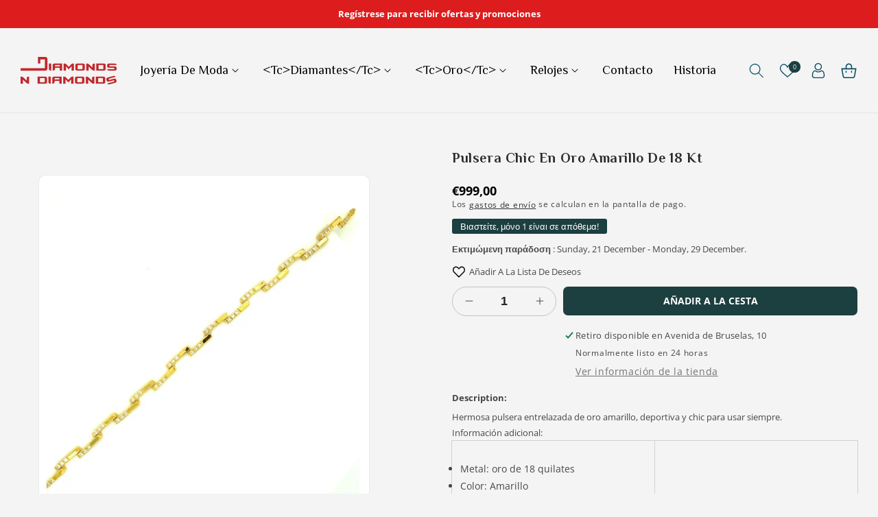

--- FILE ---
content_type: text/html; charset=utf-8
request_url: https://diamondsndiamonds.es/es/products/pulsera-chic-en-oro-amarillo-de-18-kt
body_size: 53305
content:
<!doctype html>
<html class="no-js" lang="es">
  <head>
    <meta charset="utf-8">
    <meta http-equiv="X-UA-Compatible" content="IE=edge">
    <meta name="viewport" content="width=device-width,initial-scale=1">
    <meta name="theme-color" content="">
    <link rel="canonical" href="https://diamondsndiamonds.es/es/products/pulsera-chic-en-oro-amarillo-de-18-kt">
    <link rel="preconnect" href="https://cdn.shopify.com" crossorigin>
    <link rel="preconnect" href="https://fonts.googleapis.com">
    <link rel="preconnect" href="https://fonts.gstatic.com" crossorigin><link rel="icon" type="image/png" href="//diamondsndiamonds.es/cdn/shop/files/FAVICON_DIAMONDS_2717.png?crop=center&height=32&v=1679416958&width=32"><link rel="preconnect" href="https://fonts.shopifycdn.com" crossorigin><title>
      |750 |Pulsera entrelazada en ORO blanco de 18 Kt = DnD
 &ndash; Diamonds N Diamonds</title>

    
      <meta name="description" content="SKU 106333, Hermosa pulsera entrelazada de oro amarillo, deportiva y elegante para uso diario. &amp;lt;&amp;lt;&amp;lt;&amp;lt;&amp;lt;&amp;lt;&amp;gt;&amp;gt;&amp;gt;&amp;gt;&amp;gt;&amp;gt;">
    

    

<meta property="og:site_name" content="Diamonds N Diamonds">
<meta property="og:url" content="https://diamondsndiamonds.es/es/products/pulsera-chic-en-oro-amarillo-de-18-kt">
<meta property="og:title" content="|750 |Pulsera entrelazada en ORO blanco de 18 Kt = DnD">
<meta property="og:type" content="product">
<meta property="og:description" content="SKU 106333, Hermosa pulsera entrelazada de oro amarillo, deportiva y elegante para uso diario. &amp;lt;&amp;lt;&amp;lt;&amp;lt;&amp;lt;&amp;lt;&amp;gt;&amp;gt;&amp;gt;&amp;gt;&amp;gt;&amp;gt;"><meta property="og:image" content="http://diamondsndiamonds.es/cdn/shop/products/PU-6333.jpg?v=1614946564">
  <meta property="og:image:secure_url" content="https://diamondsndiamonds.es/cdn/shop/products/PU-6333.jpg?v=1614946564">
  <meta property="og:image:width" content="2000">
  <meta property="og:image:height" content="2520"><meta property="og:price:amount" content="999,00">
  <meta property="og:price:currency" content="EUR"><meta name="twitter:card" content="summary_large_image">
<meta name="twitter:title" content="|750 |Pulsera entrelazada en ORO blanco de 18 Kt = DnD">
<meta name="twitter:description" content="SKU 106333, Hermosa pulsera entrelazada de oro amarillo, deportiva y elegante para uso diario. &amp;lt;&amp;lt;&amp;lt;&amp;lt;&amp;lt;&amp;lt;&amp;gt;&amp;gt;&amp;gt;&amp;gt;&amp;gt;&amp;gt;">

    
    <script src="//diamondsndiamonds.es/cdn/shop/t/5/assets/global.js?v=165270858581536319811678290182" defer="defer"></script>
    <script>window.performance && window.performance.mark && window.performance.mark('shopify.content_for_header.start');</script><meta name="google-site-verification" content="PQehDPtDSmEcyqOf_s7pwCei6Xj1Y8dwAI8XlStmNCI">
<meta id="shopify-digital-wallet" name="shopify-digital-wallet" content="/41388671143/digital_wallets/dialog">
<meta name="shopify-checkout-api-token" content="ad24107793d28fdb3a26aa904be5cbf9">
<meta id="in-context-paypal-metadata" data-shop-id="41388671143" data-venmo-supported="false" data-environment="production" data-locale="es_ES" data-paypal-v4="true" data-currency="EUR">
<link rel="alternate" hreflang="x-default" href="https://diamondsndiamonds.es/products/18-kt-yellow-gold-chic-bracelet">
<link rel="alternate" hreflang="es" href="https://diamondsndiamonds.es/es/products/pulsera-chic-en-oro-amarillo-de-18-kt">
<link rel="alternate" type="application/json+oembed" href="https://diamondsndiamonds.es/es/products/pulsera-chic-en-oro-amarillo-de-18-kt.oembed">
<script async="async" src="/checkouts/internal/preloads.js?locale=es-ES"></script>
<link rel="preconnect" href="https://shop.app" crossorigin="anonymous">
<script async="async" src="https://shop.app/checkouts/internal/preloads.js?locale=es-ES&shop_id=41388671143" crossorigin="anonymous"></script>
<script id="apple-pay-shop-capabilities" type="application/json">{"shopId":41388671143,"countryCode":"ES","currencyCode":"EUR","merchantCapabilities":["supports3DS"],"merchantId":"gid:\/\/shopify\/Shop\/41388671143","merchantName":"Diamonds N Diamonds","requiredBillingContactFields":["postalAddress","email","phone"],"requiredShippingContactFields":["postalAddress","email","phone"],"shippingType":"shipping","supportedNetworks":["visa","maestro","masterCard","amex"],"total":{"type":"pending","label":"Diamonds N Diamonds","amount":"1.00"},"shopifyPaymentsEnabled":true,"supportsSubscriptions":true}</script>
<script id="shopify-features" type="application/json">{"accessToken":"ad24107793d28fdb3a26aa904be5cbf9","betas":["rich-media-storefront-analytics"],"domain":"diamondsndiamonds.es","predictiveSearch":true,"shopId":41388671143,"locale":"es"}</script>
<script>var Shopify = Shopify || {};
Shopify.shop = "kingstylejewellers.myshopify.com";
Shopify.locale = "es";
Shopify.currency = {"active":"EUR","rate":"1.0"};
Shopify.country = "ES";
Shopify.theme = {"name":"DIAMONDS","id":136849096929,"schema_name":"Dawn_Pandora_Jewellery","schema_version":"6.0.2","theme_store_id":null,"role":"main"};
Shopify.theme.handle = "null";
Shopify.theme.style = {"id":null,"handle":null};
Shopify.cdnHost = "diamondsndiamonds.es/cdn";
Shopify.routes = Shopify.routes || {};
Shopify.routes.root = "/es/";</script>
<script type="module">!function(o){(o.Shopify=o.Shopify||{}).modules=!0}(window);</script>
<script>!function(o){function n(){var o=[];function n(){o.push(Array.prototype.slice.apply(arguments))}return n.q=o,n}var t=o.Shopify=o.Shopify||{};t.loadFeatures=n(),t.autoloadFeatures=n()}(window);</script>
<script>
  window.ShopifyPay = window.ShopifyPay || {};
  window.ShopifyPay.apiHost = "shop.app\/pay";
  window.ShopifyPay.redirectState = null;
</script>
<script id="shop-js-analytics" type="application/json">{"pageType":"product"}</script>
<script defer="defer" async type="module" src="//diamondsndiamonds.es/cdn/shopifycloud/shop-js/modules/v2/client.init-shop-cart-sync_BohVdKDy.es.esm.js"></script>
<script defer="defer" async type="module" src="//diamondsndiamonds.es/cdn/shopifycloud/shop-js/modules/v2/chunk.common_SP2Dd4J3.esm.js"></script>
<script type="module">
  await import("//diamondsndiamonds.es/cdn/shopifycloud/shop-js/modules/v2/client.init-shop-cart-sync_BohVdKDy.es.esm.js");
await import("//diamondsndiamonds.es/cdn/shopifycloud/shop-js/modules/v2/chunk.common_SP2Dd4J3.esm.js");

  window.Shopify.SignInWithShop?.initShopCartSync?.({"fedCMEnabled":true,"windoidEnabled":true});

</script>
<script>
  window.Shopify = window.Shopify || {};
  if (!window.Shopify.featureAssets) window.Shopify.featureAssets = {};
  window.Shopify.featureAssets['shop-js'] = {"shop-cart-sync":["modules/v2/client.shop-cart-sync_DBvmA8A8.es.esm.js","modules/v2/chunk.common_SP2Dd4J3.esm.js"],"init-fed-cm":["modules/v2/client.init-fed-cm_QBy1ENRM.es.esm.js","modules/v2/chunk.common_SP2Dd4J3.esm.js"],"shop-button":["modules/v2/client.shop-button_xWhTL4sy.es.esm.js","modules/v2/chunk.common_SP2Dd4J3.esm.js"],"init-shop-cart-sync":["modules/v2/client.init-shop-cart-sync_BohVdKDy.es.esm.js","modules/v2/chunk.common_SP2Dd4J3.esm.js"],"init-shop-email-lookup-coordinator":["modules/v2/client.init-shop-email-lookup-coordinator_B_CX6lJm.es.esm.js","modules/v2/chunk.common_SP2Dd4J3.esm.js"],"init-windoid":["modules/v2/client.init-windoid_CoyE4j4h.es.esm.js","modules/v2/chunk.common_SP2Dd4J3.esm.js"],"pay-button":["modules/v2/client.pay-button_Dufzr0kt.es.esm.js","modules/v2/chunk.common_SP2Dd4J3.esm.js"],"shop-toast-manager":["modules/v2/client.shop-toast-manager_Cd6LuKXg.es.esm.js","modules/v2/chunk.common_SP2Dd4J3.esm.js"],"shop-cash-offers":["modules/v2/client.shop-cash-offers_DxMwKqBj.es.esm.js","modules/v2/chunk.common_SP2Dd4J3.esm.js","modules/v2/chunk.modal_B_RaUjbl.esm.js"],"shop-login-button":["modules/v2/client.shop-login-button_CCZ7lDEB.es.esm.js","modules/v2/chunk.common_SP2Dd4J3.esm.js","modules/v2/chunk.modal_B_RaUjbl.esm.js"],"avatar":["modules/v2/client.avatar_BTnouDA3.es.esm.js"],"init-shop-for-new-customer-accounts":["modules/v2/client.init-shop-for-new-customer-accounts_DnkryHe7.es.esm.js","modules/v2/client.shop-login-button_CCZ7lDEB.es.esm.js","modules/v2/chunk.common_SP2Dd4J3.esm.js","modules/v2/chunk.modal_B_RaUjbl.esm.js"],"init-customer-accounts-sign-up":["modules/v2/client.init-customer-accounts-sign-up_CHh-C8ED.es.esm.js","modules/v2/client.shop-login-button_CCZ7lDEB.es.esm.js","modules/v2/chunk.common_SP2Dd4J3.esm.js","modules/v2/chunk.modal_B_RaUjbl.esm.js"],"init-customer-accounts":["modules/v2/client.init-customer-accounts_CZLL_sxP.es.esm.js","modules/v2/client.shop-login-button_CCZ7lDEB.es.esm.js","modules/v2/chunk.common_SP2Dd4J3.esm.js","modules/v2/chunk.modal_B_RaUjbl.esm.js"],"shop-follow-button":["modules/v2/client.shop-follow-button_O5aFKBqG.es.esm.js","modules/v2/chunk.common_SP2Dd4J3.esm.js","modules/v2/chunk.modal_B_RaUjbl.esm.js"],"checkout-modal":["modules/v2/client.checkout-modal_azoecU4h.es.esm.js","modules/v2/chunk.common_SP2Dd4J3.esm.js","modules/v2/chunk.modal_B_RaUjbl.esm.js"],"lead-capture":["modules/v2/client.lead-capture_CLGK-CM6.es.esm.js","modules/v2/chunk.common_SP2Dd4J3.esm.js","modules/v2/chunk.modal_B_RaUjbl.esm.js"],"shop-login":["modules/v2/client.shop-login_CdTAdiB7.es.esm.js","modules/v2/chunk.common_SP2Dd4J3.esm.js","modules/v2/chunk.modal_B_RaUjbl.esm.js"],"payment-terms":["modules/v2/client.payment-terms_CZkIGNFf.es.esm.js","modules/v2/chunk.common_SP2Dd4J3.esm.js","modules/v2/chunk.modal_B_RaUjbl.esm.js"]};
</script>
<script>(function() {
  var isLoaded = false;
  function asyncLoad() {
    if (isLoaded) return;
    isLoaded = true;
    var urls = ["https:\/\/shy.elfsight.com\/p\/platform.js?shop=kingstylejewellers.myshopify.com","https:\/\/chimpstatic.com\/mcjs-connected\/js\/users\/f41141b94b19544b22f3948b4\/27313afbc34c8ff7d50dc95e2.js?shop=kingstylejewellers.myshopify.com","https:\/\/static.ablestar.app\/link-manager\/404-tracker\/41388671143\/37228c60-3459-4255-a78e-f483307186c2.js?shop=kingstylejewellers.myshopify.com"];
    for (var i = 0; i < urls.length; i++) {
      var s = document.createElement('script');
      s.type = 'text/javascript';
      s.async = true;
      s.src = urls[i];
      var x = document.getElementsByTagName('script')[0];
      x.parentNode.insertBefore(s, x);
    }
  };
  if(window.attachEvent) {
    window.attachEvent('onload', asyncLoad);
  } else {
    window.addEventListener('load', asyncLoad, false);
  }
})();</script>
<script id="__st">var __st={"a":41388671143,"offset":0,"reqid":"3f47944a-c367-4b04-86c7-d03385be0db4-1765743421","pageurl":"diamondsndiamonds.es\/es\/products\/pulsera-chic-en-oro-amarillo-de-18-kt","u":"37dc67536506","p":"product","rtyp":"product","rid":6554449805479};</script>
<script>window.ShopifyPaypalV4VisibilityTracking = true;</script>
<script id="captcha-bootstrap">!function(){'use strict';const t='contact',e='account',n='new_comment',o=[[t,t],['blogs',n],['comments',n],[t,'customer']],c=[[e,'customer_login'],[e,'guest_login'],[e,'recover_customer_password'],[e,'create_customer']],r=t=>t.map((([t,e])=>`form[action*='/${t}']:not([data-nocaptcha='true']) input[name='form_type'][value='${e}']`)).join(','),a=t=>()=>t?[...document.querySelectorAll(t)].map((t=>t.form)):[];function s(){const t=[...o],e=r(t);return a(e)}const i='password',u='form_key',d=['recaptcha-v3-token','g-recaptcha-response','h-captcha-response',i],f=()=>{try{return window.sessionStorage}catch{return}},m='__shopify_v',_=t=>t.elements[u];function p(t,e,n=!1){try{const o=window.sessionStorage,c=JSON.parse(o.getItem(e)),{data:r}=function(t){const{data:e,action:n}=t;return t[m]||n?{data:e,action:n}:{data:t,action:n}}(c);for(const[e,n]of Object.entries(r))t.elements[e]&&(t.elements[e].value=n);n&&o.removeItem(e)}catch(o){console.error('form repopulation failed',{error:o})}}const l='form_type',E='cptcha';function T(t){t.dataset[E]=!0}const w=window,h=w.document,L='Shopify',v='ce_forms',y='captcha';let A=!1;((t,e)=>{const n=(g='f06e6c50-85a8-45c8-87d0-21a2b65856fe',I='https://cdn.shopify.com/shopifycloud/storefront-forms-hcaptcha/ce_storefront_forms_captcha_hcaptcha.v1.5.2.iife.js',D={infoText:'Protegido por hCaptcha',privacyText:'Privacidad',termsText:'Términos'},(t,e,n)=>{const o=w[L][v],c=o.bindForm;if(c)return c(t,g,e,D).then(n);var r;o.q.push([[t,g,e,D],n]),r=I,A||(h.body.append(Object.assign(h.createElement('script'),{id:'captcha-provider',async:!0,src:r})),A=!0)});var g,I,D;w[L]=w[L]||{},w[L][v]=w[L][v]||{},w[L][v].q=[],w[L][y]=w[L][y]||{},w[L][y].protect=function(t,e){n(t,void 0,e),T(t)},Object.freeze(w[L][y]),function(t,e,n,w,h,L){const[v,y,A,g]=function(t,e,n){const i=e?o:[],u=t?c:[],d=[...i,...u],f=r(d),m=r(i),_=r(d.filter((([t,e])=>n.includes(e))));return[a(f),a(m),a(_),s()]}(w,h,L),I=t=>{const e=t.target;return e instanceof HTMLFormElement?e:e&&e.form},D=t=>v().includes(t);t.addEventListener('submit',(t=>{const e=I(t);if(!e)return;const n=D(e)&&!e.dataset.hcaptchaBound&&!e.dataset.recaptchaBound,o=_(e),c=g().includes(e)&&(!o||!o.value);(n||c)&&t.preventDefault(),c&&!n&&(function(t){try{if(!f())return;!function(t){const e=f();if(!e)return;const n=_(t);if(!n)return;const o=n.value;o&&e.removeItem(o)}(t);const e=Array.from(Array(32),(()=>Math.random().toString(36)[2])).join('');!function(t,e){_(t)||t.append(Object.assign(document.createElement('input'),{type:'hidden',name:u})),t.elements[u].value=e}(t,e),function(t,e){const n=f();if(!n)return;const o=[...t.querySelectorAll(`input[type='${i}']`)].map((({name:t})=>t)),c=[...d,...o],r={};for(const[a,s]of new FormData(t).entries())c.includes(a)||(r[a]=s);n.setItem(e,JSON.stringify({[m]:1,action:t.action,data:r}))}(t,e)}catch(e){console.error('failed to persist form',e)}}(e),e.submit())}));const S=(t,e)=>{t&&!t.dataset[E]&&(n(t,e.some((e=>e===t))),T(t))};for(const o of['focusin','change'])t.addEventListener(o,(t=>{const e=I(t);D(e)&&S(e,y())}));const B=e.get('form_key'),M=e.get(l),P=B&&M;t.addEventListener('DOMContentLoaded',(()=>{const t=y();if(P)for(const e of t)e.elements[l].value===M&&p(e,B);[...new Set([...A(),...v().filter((t=>'true'===t.dataset.shopifyCaptcha))])].forEach((e=>S(e,t)))}))}(h,new URLSearchParams(w.location.search),n,t,e,['guest_login'])})(!0,!0)}();</script>
<script integrity="sha256-52AcMU7V7pcBOXWImdc/TAGTFKeNjmkeM1Pvks/DTgc=" data-source-attribution="shopify.loadfeatures" defer="defer" src="//diamondsndiamonds.es/cdn/shopifycloud/storefront/assets/storefront/load_feature-81c60534.js" crossorigin="anonymous"></script>
<script crossorigin="anonymous" defer="defer" src="//diamondsndiamonds.es/cdn/shopifycloud/storefront/assets/shopify_pay/storefront-65b4c6d7.js?v=20250812"></script>
<script data-source-attribution="shopify.dynamic_checkout.dynamic.init">var Shopify=Shopify||{};Shopify.PaymentButton=Shopify.PaymentButton||{isStorefrontPortableWallets:!0,init:function(){window.Shopify.PaymentButton.init=function(){};var t=document.createElement("script");t.src="https://diamondsndiamonds.es/cdn/shopifycloud/portable-wallets/latest/portable-wallets.es.js",t.type="module",document.head.appendChild(t)}};
</script>
<script data-source-attribution="shopify.dynamic_checkout.buyer_consent">
  function portableWalletsHideBuyerConsent(e){var t=document.getElementById("shopify-buyer-consent"),n=document.getElementById("shopify-subscription-policy-button");t&&n&&(t.classList.add("hidden"),t.setAttribute("aria-hidden","true"),n.removeEventListener("click",e))}function portableWalletsShowBuyerConsent(e){var t=document.getElementById("shopify-buyer-consent"),n=document.getElementById("shopify-subscription-policy-button");t&&n&&(t.classList.remove("hidden"),t.removeAttribute("aria-hidden"),n.addEventListener("click",e))}window.Shopify?.PaymentButton&&(window.Shopify.PaymentButton.hideBuyerConsent=portableWalletsHideBuyerConsent,window.Shopify.PaymentButton.showBuyerConsent=portableWalletsShowBuyerConsent);
</script>
<script data-source-attribution="shopify.dynamic_checkout.cart.bootstrap">document.addEventListener("DOMContentLoaded",(function(){function t(){return document.querySelector("shopify-accelerated-checkout-cart, shopify-accelerated-checkout")}if(t())Shopify.PaymentButton.init();else{new MutationObserver((function(e,n){t()&&(Shopify.PaymentButton.init(),n.disconnect())})).observe(document.body,{childList:!0,subtree:!0})}}));
</script>
<link id="shopify-accelerated-checkout-styles" rel="stylesheet" media="screen" href="https://diamondsndiamonds.es/cdn/shopifycloud/portable-wallets/latest/accelerated-checkout-backwards-compat.css" crossorigin="anonymous">
<style id="shopify-accelerated-checkout-cart">
        #shopify-buyer-consent {
  margin-top: 1em;
  display: inline-block;
  width: 100%;
}

#shopify-buyer-consent.hidden {
  display: none;
}

#shopify-subscription-policy-button {
  background: none;
  border: none;
  padding: 0;
  text-decoration: underline;
  font-size: inherit;
  cursor: pointer;
}

#shopify-subscription-policy-button::before {
  box-shadow: none;
}

      </style>
<script id="sections-script" data-sections="product-recommendations,header,footer_1" defer="defer" src="//diamondsndiamonds.es/cdn/shop/t/5/compiled_assets/scripts.js?1914"></script>
<script>window.performance && window.performance.mark && window.performance.mark('shopify.content_for_header.end');</script>


    <link href="https://fonts.googleapis.com/css2?family=Philosopher:ital,wght@0,400;0,700;1,400;1,700&display=swap" rel="stylesheet">

    <style data-shopify>
      @font-face {
  font-family: "Open Sans";
  font-weight: 400;
  font-style: normal;
  font-display: swap;
  src: url("//diamondsndiamonds.es/cdn/fonts/open_sans/opensans_n4.c32e4d4eca5273f6d4ee95ddf54b5bbb75fc9b61.woff2") format("woff2"),
       url("//diamondsndiamonds.es/cdn/fonts/open_sans/opensans_n4.5f3406f8d94162b37bfa232b486ac93ee892406d.woff") format("woff");
}

      @font-face {
  font-family: "Open Sans";
  font-weight: 700;
  font-style: normal;
  font-display: swap;
  src: url("//diamondsndiamonds.es/cdn/fonts/open_sans/opensans_n7.a9393be1574ea8606c68f4441806b2711d0d13e4.woff2") format("woff2"),
       url("//diamondsndiamonds.es/cdn/fonts/open_sans/opensans_n7.7b8af34a6ebf52beb1a4c1d8c73ad6910ec2e553.woff") format("woff");
}

      @font-face {
  font-family: "Open Sans";
  font-weight: 400;
  font-style: italic;
  font-display: swap;
  src: url("//diamondsndiamonds.es/cdn/fonts/open_sans/opensans_i4.6f1d45f7a46916cc95c694aab32ecbf7509cbf33.woff2") format("woff2"),
       url("//diamondsndiamonds.es/cdn/fonts/open_sans/opensans_i4.4efaa52d5a57aa9a57c1556cc2b7465d18839daa.woff") format("woff");
}

      @font-face {
  font-family: "Open Sans";
  font-weight: 700;
  font-style: italic;
  font-display: swap;
  src: url("//diamondsndiamonds.es/cdn/fonts/open_sans/opensans_i7.916ced2e2ce15f7fcd95d196601a15e7b89ee9a4.woff2") format("woff2"),
       url("//diamondsndiamonds.es/cdn/fonts/open_sans/opensans_i7.99a9cff8c86ea65461de497ade3d515a98f8b32a.woff") format("woff");
}

      @font-face {
  font-family: Assistant;
  font-weight: 400;
  font-style: normal;
  font-display: swap;
  src: url("//diamondsndiamonds.es/cdn/fonts/assistant/assistant_n4.9120912a469cad1cc292572851508ca49d12e768.woff2") format("woff2"),
       url("//diamondsndiamonds.es/cdn/fonts/assistant/assistant_n4.6e9875ce64e0fefcd3f4446b7ec9036b3ddd2985.woff") format("woff");
}


      :root {
        --font-body-family: "Open Sans", sans-serif;
        --font-body-style: normal;
        --font-body-weight: 400;
        --font-body-weight-bold: 700;

        --font-heading-family: Assistant, sans-serif;
        --font-heading-style: normal;
        --font-heading-weight: 400;

        --font-body-scale: 1.0;
        --font-heading-scale: 1.0;

        --color-base-text: 71, 71, 71;
        --color-shadow: 71, 71, 71;
        --color-base-background-1: 244, 244, 244;
        --color-base-background-2: 0, 0, 0;
        --color-base-solid-button-labels: 255, 255, 255;
        --color-base-outline-button-labels: 18, 18, 18;
        --color-base-accent-1: 28, 63, 63;
        --color-base-accent-2: 4, 75, 97;
        --payment-terms-background-color: #f4f4f4;
         
        --color-base-button-text-hover: #FFFFFF;
        --color-base-button-background-hover: #000;

        --gradient-base-background-1: #f4f4f4;
        --gradient-base-background-2: rgba(0,0,0,0);
        --gradient-base-accent-1: #1c3f3f;
        --gradient-base-accent-2: #044b61;

        --media-padding: px;
        --media-border-opacity: 0.05;
        --media-border-width: 1px;
        --media-radius: 10px;
        --media-shadow-opacity: 0.0;
        --media-shadow-horizontal-offset: 0px;
        --media-shadow-vertical-offset: 30px;
        --media-shadow-blur-radius: 5px;
        --media-shadow-visible: 0;

        --page-width: 160rem;
        --page-width-margin: 0rem;

        --card-image-padding: 0.0rem;
        --card-corner-radius: 1.0rem;
        --card-text-alignment: left;
        --card-border-width: 0.0rem;
        --card-border-opacity: 0.1;
        --card-shadow-opacity: 0.0;
        --card-shadow-visible: 0;
        --card-shadow-horizontal-offset: 0.0rem;
        --card-shadow-vertical-offset: 0.4rem;
        --card-shadow-blur-radius: 0.5rem;

        --badge-corner-radius: 4.0rem;

        --popup-border-width: 1px;
        --popup-border-opacity: 0.1;
        --popup-corner-radius: 0px;
        --popup-shadow-opacity: 0.0;
        --popup-shadow-horizontal-offset: 0px;
        --popup-shadow-vertical-offset: 4px;
        --popup-shadow-blur-radius: 5px;

        --drawer-border-width: 1px;
        --drawer-border-opacity: 0.1;
        --drawer-shadow-opacity: 0.0;
        --drawer-shadow-horizontal-offset: 0px;
        --drawer-shadow-vertical-offset: 4px;
        --drawer-shadow-blur-radius: 5px;

        --spacing-sections-desktop: 0px;
        --spacing-sections-mobile: 0px;

        --grid-desktop-vertical-spacing: 28px;
        --grid-desktop-horizontal-spacing: 28px;
        --grid-mobile-vertical-spacing: 14px;
        --grid-mobile-horizontal-spacing: 14px;

        --text-boxes-border-opacity: 0.1;
        --text-boxes-border-width: 0px;
        --text-boxes-radius: 0px;
        --text-boxes-shadow-opacity: 0.0;
        --text-boxes-shadow-visible: 0;
        --text-boxes-shadow-horizontal-offset: 0px;
        --text-boxes-shadow-vertical-offset: 4px;
        --text-boxes-shadow-blur-radius: 5px;

        --buttons-radius: 6px;
        --buttons-radius-outset: 7px;
        --buttons-border-width: 1px;
        --buttons-border-opacity: 1.0;
        --buttons-shadow-opacity: 0.0;
        --buttons-shadow-visible: 0;
        --buttons-shadow-horizontal-offset: 0px;
        --buttons-shadow-vertical-offset: 4px;
        --buttons-shadow-blur-radius: 5px;
        --buttons-border-offset: 0.3px;

        --inputs-radius: 40px;
        --inputs-border-width: 1px;
        --inputs-border-opacity: 0.55;
        --inputs-shadow-opacity: 0.0;
        --inputs-shadow-horizontal-offset: 0px;
        --inputs-margin-offset: 0px;
        --inputs-shadow-vertical-offset: 4px;
        --inputs-shadow-blur-radius: 5px;
        --inputs-radius-outset: 41px;

        --variant-pills-radius: 40px;
        --variant-pills-border-width: 1px;
        --variant-pills-border-opacity: 0.55;
        --variant-pills-shadow-opacity: 0.0;
        --variant-pills-shadow-horizontal-offset: 0px;
        --variant-pills-shadow-vertical-offset: 4px;
        --variant-pills-shadow-blur-radius: 5px;
      }

      *,
      *::before,
      *::after {
        box-sizing: inherit;
      }

      html {
        box-sizing: border-box;
        font-size: calc(var(--font-body-scale) * 62.5%);
        height: 100%;
      }

      body {
        display: grid;
        grid-template-rows: auto auto 1fr auto;
        grid-template-columns: 100%;
        min-height: 100%;
        margin: 0;
        font-size: 1.4rem;
        letter-spacing: 0;
        line-height: calc(1 + 0.8 / var(--font-body-scale));
        font-family: var(--font-body-family);
        font-style: var(--font-body-style);
        font-weight: var(--font-body-weight);
        color: rgb(var(--color-base-text));
      }

      @media screen and (min-width: 750px) {
        body {
          font-size: 1.4rem;
        }
      }
    </style>

    <link href="//diamondsndiamonds.es/cdn/shop/t/5/assets/base.css?v=97960865487354537551678290180" rel="stylesheet" type="text/css" media="all" />


   
      <style data-shopify>
      :root {
            --font-heading-family: 'Philosopher', sans-serif;
      }
     </style>
  

   
<link rel="preload" as="font" href="//diamondsndiamonds.es/cdn/fonts/open_sans/opensans_n4.c32e4d4eca5273f6d4ee95ddf54b5bbb75fc9b61.woff2" type="font/woff2" crossorigin><link rel="preload" as="font" href="//diamondsndiamonds.es/cdn/fonts/assistant/assistant_n4.9120912a469cad1cc292572851508ca49d12e768.woff2" type="font/woff2" crossorigin><link rel="stylesheet" href="//diamondsndiamonds.es/cdn/shop/t/5/assets/component-predictive-search.css?v=165644661289088488651678290181" media="print" onload="this.media='all'"><script>document.documentElement.className = document.documentElement.className.replace('no-js', 'js');
    if (Shopify.designMode) {
      document.documentElement.classList.add('shopify-design-mode');
    }
    </script>
    <script src="//diamondsndiamonds.es/cdn/shop/t/5/assets/jquery.min.js?v=115860211936397945481678290182"></script>
  <!-- "snippets/weglot_hreftags.liquid" was not rendered, the associated app was uninstalled -->
<!-- "snippets/weglot_switcher.liquid" was not rendered, the associated app was uninstalled -->
<script> _appioTheme = { ratingBadgesIncluded:true, productConfigAvailable: true } </script>
<!-- BEGIN app block: shopify://apps/transcy/blocks/switcher_embed_block/bce4f1c0-c18c-43b0-b0b2-a1aefaa44573 --><!-- BEGIN app snippet: fa_translate_core --><script>
    (function () {
        console.log("transcy ignore convert TC value",typeof transcy_ignoreConvertPrice != "undefined");
        
        function addMoneyTag(mutations, observer) {
            let currencyCookie = getCookieCore("transcy_currency");
            
            let shopifyCurrencyRegex = buildXPathQuery(
                window.ShopifyTC.shopifyCurrency.price_currency
            );
            let currencyRegex = buildCurrencyRegex(window.ShopifyTC.shopifyCurrency.price_currency)
            let tempTranscy = document.evaluate(shopifyCurrencyRegex, document, null, XPathResult.ORDERED_NODE_SNAPSHOT_TYPE, null);
            for (let iTranscy = 0; iTranscy < tempTranscy.snapshotLength; iTranscy++) {
                let elTranscy = tempTranscy.snapshotItem(iTranscy);
                if (elTranscy.innerHTML &&
                !elTranscy.classList.contains('transcy-money') && (typeof transcy_ignoreConvertPrice == "undefined" ||
                !transcy_ignoreConvertPrice?.some(className => elTranscy.classList?.contains(className))) && elTranscy?.childNodes?.length == 1) {
                    if (!window.ShopifyTC?.shopifyCurrency?.price_currency || currencyCookie == window.ShopifyTC?.currency?.active || !currencyCookie) {
                        addClassIfNotExists(elTranscy, 'notranslate');
                        continue;
                    }

                    elTranscy.classList.add('transcy-money');
                    let innerHTML = replaceMatches(elTranscy?.textContent, currencyRegex);
                    elTranscy.innerHTML = innerHTML;
                    if (!innerHTML.includes("tc-money")) {
                        addClassIfNotExists(elTranscy, 'notranslate');
                    }
                } 
                if (elTranscy.classList.contains('transcy-money') && !elTranscy?.innerHTML?.includes("tc-money")) {
                    addClassIfNotExists(elTranscy, 'notranslate');
                }
            }
        }
    
        function logChangesTranscy(mutations, observer) {
            const xpathQuery = `
                //*[text()[contains(.,"•tc")]] |
                //*[text()[contains(.,"tc")]] |
                //*[text()[contains(.,"transcy")]] |
                //textarea[@placeholder[contains(.,"transcy")]] |
                //textarea[@placeholder[contains(.,"tc")]] |
                //select[@placeholder[contains(.,"transcy")]] |
                //select[@placeholder[contains(.,"tc")]] |
                //input[@placeholder[contains(.,"tc")]] |
                //input[@value[contains(.,"tc")]] |
                //input[@value[contains(.,"transcy")]] |
                //*[text()[contains(.,"TC")]] |
                //textarea[@placeholder[contains(.,"TC")]] |
                //select[@placeholder[contains(.,"TC")]] |
                //input[@placeholder[contains(.,"TC")]] |
                //input[@value[contains(.,"TC")]]
            `;
            let tempTranscy = document.evaluate(xpathQuery, document, null, XPathResult.ORDERED_NODE_SNAPSHOT_TYPE, null);
            for (let iTranscy = 0; iTranscy < tempTranscy.snapshotLength; iTranscy++) {
                let elTranscy = tempTranscy.snapshotItem(iTranscy);
                let innerHtmlTranscy = elTranscy?.innerHTML ? elTranscy.innerHTML : "";
                if (innerHtmlTranscy && !["SCRIPT", "LINK", "STYLE"].includes(elTranscy.nodeName)) {
                    const textToReplace = [
                        '&lt;•tc&gt;', '&lt;/•tc&gt;', '&lt;tc&gt;', '&lt;/tc&gt;',
                        '&lt;transcy&gt;', '&lt;/transcy&gt;', '&amp;lt;tc&amp;gt;',
                        '&amp;lt;/tc&amp;gt;', '&lt;TRANSCY&gt;', '&lt;/TRANSCY&gt;',
                        '&lt;TC&gt;', '&lt;/TC&gt;'
                    ];
                    let containsTag = textToReplace.some(tag => innerHtmlTranscy.includes(tag));
                    if (containsTag) {
                        textToReplace.forEach(tag => {
                            innerHtmlTranscy = innerHtmlTranscy.replaceAll(tag, '');
                        });
                        elTranscy.innerHTML = innerHtmlTranscy;
                        elTranscy.setAttribute('translate', 'no');
                    }
    
                    const tagsToReplace = ['<•tc>', '</•tc>', '<tc>', '</tc>', '<transcy>', '</transcy>', '<TC>', '</TC>', '<TRANSCY>', '</TRANSCY>'];
                    if (tagsToReplace.some(tag => innerHtmlTranscy.includes(tag))) {
                        innerHtmlTranscy = innerHtmlTranscy.replace(/<(|\/)transcy>|<(|\/)tc>|<(|\/)•tc>/gi, "");
                        elTranscy.innerHTML = innerHtmlTranscy;
                        elTranscy.setAttribute('translate', 'no');
                    }
                }
                if (["INPUT"].includes(elTranscy.nodeName)) {
                    let valueInputTranscy = elTranscy.value.replaceAll("&lt;tc&gt;", "").replaceAll("&lt;/tc&gt;", "").replace(/<(|\/)transcy>|<(|\/)tc>/gi, "");
                    elTranscy.value = valueInputTranscy
                }
    
                if (["INPUT", "SELECT", "TEXTAREA"].includes(elTranscy.nodeName)) {
                    elTranscy.placeholder = elTranscy.placeholder.replaceAll("&lt;tc&gt;", "").replaceAll("&lt;/tc&gt;", "").replace(/<(|\/)transcy>|<(|\/)tc>/gi, "");
                }
            }
            addMoneyTag(mutations, observer)
        }
        const observerOptionsTranscy = {
            subtree: true,
            childList: true
        };
        const observerTranscy = new MutationObserver(logChangesTranscy);
        observerTranscy.observe(document.documentElement, observerOptionsTranscy);
    })();

    const addClassIfNotExists = (element, className) => {
        if (!element.classList.contains(className)) {
            element.classList.add(className);
        }
    };
    
    const replaceMatches = (content, currencyRegex) => {
        let arrCurrencies = content.match(currencyRegex);
    
        if (arrCurrencies?.length && content === arrCurrencies[0]) {
            return content;
        }
        return (
            arrCurrencies?.reduce((string, oldVal, index) => {
                const hasSpaceBefore = string.match(new RegExp(`\\s${oldVal}`));
                const hasSpaceAfter = string.match(new RegExp(`${oldVal}\\s`));
                let eleCurrencyConvert = `<tc-money translate="no">${arrCurrencies[index]}</tc-money>`;
                if (hasSpaceBefore) eleCurrencyConvert = ` ${eleCurrencyConvert}`;
                if (hasSpaceAfter) eleCurrencyConvert = `${eleCurrencyConvert} `;
                if (string.includes("tc-money")) {
                    return string;
                }
                return string?.replaceAll(oldVal, eleCurrencyConvert);
            }, content) || content
        );
        return result;
    };
    
    const unwrapCurrencySpan = (text) => {
        return text.replace(/<span[^>]*>(.*?)<\/span>/gi, "$1");
    };

    const getSymbolsAndCodes = (text)=>{
        let numberPattern = "\\d+(?:[.,]\\d+)*(?:[.,]\\d+)?(?:\\s?\\d+)?"; // Chỉ tối đa 1 khoảng trắng
        let textWithoutCurrencySpan = unwrapCurrencySpan(text);
        let symbolsAndCodes = textWithoutCurrencySpan
            .trim()
            .replace(new RegExp(numberPattern, "g"), "")
            .split(/\s+/) // Loại bỏ khoảng trắng dư thừa
            .filter((el) => el);

        if (!Array.isArray(symbolsAndCodes) || symbolsAndCodes.length === 0) {
            throw new Error("symbolsAndCodes must be a non-empty array.");
        }

        return symbolsAndCodes;
    }
    
    const buildCurrencyRegex = (text) => {
       let symbolsAndCodes = getSymbolsAndCodes(text)
       let patterns = createCurrencyRegex(symbolsAndCodes)

       return new RegExp(`(${patterns.join("|")})`, "g");
    };

    const createCurrencyRegex = (symbolsAndCodes)=>{
        const escape = (str) => str.replace(/[-/\\^$*+?.()|[\]{}]/g, "\\$&");
        const [s1, s2] = [escape(symbolsAndCodes[0]), escape(symbolsAndCodes[1] || "")];
        const space = "\\s?";
        const numberPattern = "\\d+(?:[.,]\\d+)*(?:[.,]\\d+)?(?:\\s?\\d+)?"; 
        const patterns = [];
        if (s1 && s2) {
            patterns.push(
                `${s1}${space}${numberPattern}${space}${s2}`,
                `${s2}${space}${numberPattern}${space}${s1}`,
                `${s2}${space}${s1}${space}${numberPattern}`,
                `${s1}${space}${s2}${space}${numberPattern}`
            );
        }
        if (s1) {
            patterns.push(`${s1}${space}${numberPattern}`);
            patterns.push(`${numberPattern}${space}${s1}`);
        }

        if (s2) {
            patterns.push(`${s2}${space}${numberPattern}`);
            patterns.push(`${numberPattern}${space}${s2}`);
        }
        return patterns;
    }
    
    const getCookieCore = function (name) {
        var nameEQ = name + "=";
        var ca = document.cookie.split(';');
        for (var i = 0; i < ca.length; i++) {
            var c = ca[i];
            while (c.charAt(0) == ' ') c = c.substring(1, c.length);
            if (c.indexOf(nameEQ) == 0) return c.substring(nameEQ.length, c.length);
        }
        return null;
    };
    
    const buildXPathQuery = (text) => {
        let numberPattern = "\\d+(?:[.,]\\d+)*"; // Bỏ `matches()`
        let symbolAndCodes = text.replace(/<span[^>]*>(.*?)<\/span>/gi, "$1")
            .trim()
            .replace(new RegExp(numberPattern, "g"), "")
            .split(" ")
            ?.filter((el) => el);
    
        if (!symbolAndCodes || !Array.isArray(symbolAndCodes) || symbolAndCodes.length === 0) {
            throw new Error("symbolAndCodes must be a non-empty array.");
        }
    
        // Escape ký tự đặc biệt trong XPath
        const escapeXPath = (str) => str.replace(/(["'])/g, "\\$1");
    
        // Danh sách thẻ HTML cần tìm
        const allowedTags = ["div", "span", "p", "strong", "b", "h1", "h2", "h3", "h4", "h5", "h6", "td", "li", "font", "dd", 'a', 'font', 's'];
    
        // Tạo điều kiện contains() cho từng symbol hoặc code
        const conditions = symbolAndCodes
            .map((symbol) =>
                `(contains(text(), "${escapeXPath(symbol)}") and (contains(text(), "0") or contains(text(), "1") or contains(text(), "2") or contains(text(), "3") or contains(text(), "4") or contains(text(), "5") or contains(text(), "6") or contains(text(), "7") or contains(text(), "8") or contains(text(), "9")) )`
            )
            .join(" or ");
    
        // Tạo XPath Query (Chỉ tìm trong các thẻ HTML, không tìm trong input)
        const xpathQuery = allowedTags
            .map((tag) => `//${tag}[${conditions}]`)
            .join(" | ");
    
        return xpathQuery;
    };
    
    window.ShopifyTC = {};
    ShopifyTC.shop = "diamondsndiamonds.es";
    ShopifyTC.locale = "es";
    ShopifyTC.currency = {"active":"EUR", "rate":""};
    ShopifyTC.country = "ES";
    ShopifyTC.designMode = false;
    ShopifyTC.theme = {};
    ShopifyTC.cdnHost = "";
    ShopifyTC.routes = {};
    ShopifyTC.routes.root = "/es";
    ShopifyTC.store_id = 41388671143;
    ShopifyTC.page_type = "product";
    ShopifyTC.resource_id = "";
    ShopifyTC.resource_description = "";
    switch (ShopifyTC.page_type) {
        case "product":
            ShopifyTC.resource_id = 6554449805479;
            ShopifyTC.resource_description = "\u003cp\u003eHermosa pulsera entrelazada de oro amarillo, deportiva y chic para usar siempre.\u003c\/p\u003e\n\u003cp\u003e\u003cspan\u003eInformación adicional:\u003c\/span\u003e\u003c\/p\u003e\n\u003ctable width=\"100%\"\u003e\n\u003ctbody\u003e\n\u003ctr\u003e\n\u003ctd\u003e\n\u003cul style=\"font-size: 14px;\"\u003e\n\u003cli style=\"text-align: left;\"\u003eMetal: oro de 18 quilates \u003c\/li\u003e\n\u003cli\u003eColor: Amarillo\u003c\/li\u003e\n\u003cli\u003eCertificado\u003c\/li\u003e\n\u003cli\u003eZafiro blanco\u003c\/li\u003e\n\u003c\/ul\u003e\n\u003cdiv\u003e\n\u003cmeta charset=\"utf-8\"\u003e \u003cbr\u003e\n\u003c\/div\u003e\n\u003c\/td\u003e\n\u003ctd\u003e\u003c\/td\u003e\n\u003c\/tr\u003e\n\u003ctr\u003e\n\u003ctd\u003e\u003c\/td\u003e\n\u003ctd\u003e\u003c\/td\u003e\n\u003c\/tr\u003e\n\u003c\/tbody\u003e\n\u003c\/table\u003e\n\u003cp\u003e\u003cbr\u003e\u003c\/p\u003e"
            break;
        case "article":
            ShopifyTC.resource_id = null;
            ShopifyTC.resource_description = null
            break;
        case "blog":
            ShopifyTC.resource_id = null;
            break;
        case "collection":
            ShopifyTC.resource_id = null;
            ShopifyTC.resource_description = null
            break;
        case "policy":
            ShopifyTC.resource_id = null;
            ShopifyTC.resource_description = null
            break;
        case "page":
            ShopifyTC.resource_id = null;
            ShopifyTC.resource_description = null
            break;
        default:
            break;
    }

    window.ShopifyTC.shopifyCurrency={
        "price": `0,01`,
        "price_currency": `<span class=transcy-money>€0,01 EUR</span>`,
        "currency": `EUR`
    }


    if(typeof(transcy_appEmbed) == 'undefined'){
        transcy_switcherVersion = "1717493533";
        transcy_productMediaVersion = "";
        transcy_collectionMediaVersion = "";
        transcy_otherMediaVersion = "";
        transcy_productId = "6554449805479";
        transcy_shopName = "Diamonds N Diamonds";
        transcy_currenciesPaymentPublish = [];
        transcy_curencyDefault = "EUR";transcy_currenciesPaymentPublish.push("EUR");
        transcy_shopifyLocales = [{"shop_locale":{"locale":"en","enabled":true,"primary":true,"published":true}},{"shop_locale":{"locale":"es","enabled":true,"primary":false,"published":true}}];
        transcy_moneyFormat = "<span class=transcy-money>€{{amount_with_comma_separator}}</span>";

        function domLoadedTranscy () {
            let cdnScriptTC = typeof(transcy_cdn) != 'undefined' ? (transcy_cdn+'/transcy.js') : "https://cdn.shopify.com/extensions/019ae3a9-092a-7a3c-ae6f-99b4e14b2184/transcy-ext-289/assets/transcy.js";
            let cdnLinkTC = typeof(transcy_cdn) != 'undefined' ? (transcy_cdn+'/transcy.css') :  "https://cdn.shopify.com/extensions/019ae3a9-092a-7a3c-ae6f-99b4e14b2184/transcy-ext-289/assets/transcy.css";
            let scriptTC = document.createElement('script');
            scriptTC.type = 'text/javascript';
            scriptTC.defer = true;
            scriptTC.src = cdnScriptTC;
            scriptTC.id = "transcy-script";
            document.head.appendChild(scriptTC);

            let linkTC = document.createElement('link');
            linkTC.rel = 'stylesheet'; 
            linkTC.type = 'text/css';
            linkTC.href = cdnLinkTC;
            linkTC.id = "transcy-style";
            document.head.appendChild(linkTC); 
        }


        if (document.readyState === 'interactive' || document.readyState === 'complete') {
            domLoadedTranscy();
        } else {
            document.addEventListener("DOMContentLoaded", function () {
                domLoadedTranscy();
            });
        }
    }
</script>
<!-- END app snippet -->


<!-- END app block --><link href="https://cdn.shopify.com/extensions/019aecff-4bb2-7b70-921a-c47b84f823a0/appio-reviews-514/assets/appio-reviews.min.css" rel="stylesheet" type="text/css" media="all">
<link href="https://monorail-edge.shopifysvc.com" rel="dns-prefetch">
<script>(function(){if ("sendBeacon" in navigator && "performance" in window) {try {var session_token_from_headers = performance.getEntriesByType('navigation')[0].serverTiming.find(x => x.name == '_s').description;} catch {var session_token_from_headers = undefined;}var session_cookie_matches = document.cookie.match(/_shopify_s=([^;]*)/);var session_token_from_cookie = session_cookie_matches && session_cookie_matches.length === 2 ? session_cookie_matches[1] : "";var session_token = session_token_from_headers || session_token_from_cookie || "";function handle_abandonment_event(e) {var entries = performance.getEntries().filter(function(entry) {return /monorail-edge.shopifysvc.com/.test(entry.name);});if (!window.abandonment_tracked && entries.length === 0) {window.abandonment_tracked = true;var currentMs = Date.now();var navigation_start = performance.timing.navigationStart;var payload = {shop_id: 41388671143,url: window.location.href,navigation_start,duration: currentMs - navigation_start,session_token,page_type: "product"};window.navigator.sendBeacon("https://monorail-edge.shopifysvc.com/v1/produce", JSON.stringify({schema_id: "online_store_buyer_site_abandonment/1.1",payload: payload,metadata: {event_created_at_ms: currentMs,event_sent_at_ms: currentMs}}));}}window.addEventListener('pagehide', handle_abandonment_event);}}());</script>
<script id="web-pixels-manager-setup">(function e(e,d,r,n,o){if(void 0===o&&(o={}),!Boolean(null===(a=null===(i=window.Shopify)||void 0===i?void 0:i.analytics)||void 0===a?void 0:a.replayQueue)){var i,a;window.Shopify=window.Shopify||{};var t=window.Shopify;t.analytics=t.analytics||{};var s=t.analytics;s.replayQueue=[],s.publish=function(e,d,r){return s.replayQueue.push([e,d,r]),!0};try{self.performance.mark("wpm:start")}catch(e){}var l=function(){var e={modern:/Edge?\/(1{2}[4-9]|1[2-9]\d|[2-9]\d{2}|\d{4,})\.\d+(\.\d+|)|Firefox\/(1{2}[4-9]|1[2-9]\d|[2-9]\d{2}|\d{4,})\.\d+(\.\d+|)|Chrom(ium|e)\/(9{2}|\d{3,})\.\d+(\.\d+|)|(Maci|X1{2}).+ Version\/(15\.\d+|(1[6-9]|[2-9]\d|\d{3,})\.\d+)([,.]\d+|)( \(\w+\)|)( Mobile\/\w+|) Safari\/|Chrome.+OPR\/(9{2}|\d{3,})\.\d+\.\d+|(CPU[ +]OS|iPhone[ +]OS|CPU[ +]iPhone|CPU IPhone OS|CPU iPad OS)[ +]+(15[._]\d+|(1[6-9]|[2-9]\d|\d{3,})[._]\d+)([._]\d+|)|Android:?[ /-](13[3-9]|1[4-9]\d|[2-9]\d{2}|\d{4,})(\.\d+|)(\.\d+|)|Android.+Firefox\/(13[5-9]|1[4-9]\d|[2-9]\d{2}|\d{4,})\.\d+(\.\d+|)|Android.+Chrom(ium|e)\/(13[3-9]|1[4-9]\d|[2-9]\d{2}|\d{4,})\.\d+(\.\d+|)|SamsungBrowser\/([2-9]\d|\d{3,})\.\d+/,legacy:/Edge?\/(1[6-9]|[2-9]\d|\d{3,})\.\d+(\.\d+|)|Firefox\/(5[4-9]|[6-9]\d|\d{3,})\.\d+(\.\d+|)|Chrom(ium|e)\/(5[1-9]|[6-9]\d|\d{3,})\.\d+(\.\d+|)([\d.]+$|.*Safari\/(?![\d.]+ Edge\/[\d.]+$))|(Maci|X1{2}).+ Version\/(10\.\d+|(1[1-9]|[2-9]\d|\d{3,})\.\d+)([,.]\d+|)( \(\w+\)|)( Mobile\/\w+|) Safari\/|Chrome.+OPR\/(3[89]|[4-9]\d|\d{3,})\.\d+\.\d+|(CPU[ +]OS|iPhone[ +]OS|CPU[ +]iPhone|CPU IPhone OS|CPU iPad OS)[ +]+(10[._]\d+|(1[1-9]|[2-9]\d|\d{3,})[._]\d+)([._]\d+|)|Android:?[ /-](13[3-9]|1[4-9]\d|[2-9]\d{2}|\d{4,})(\.\d+|)(\.\d+|)|Mobile Safari.+OPR\/([89]\d|\d{3,})\.\d+\.\d+|Android.+Firefox\/(13[5-9]|1[4-9]\d|[2-9]\d{2}|\d{4,})\.\d+(\.\d+|)|Android.+Chrom(ium|e)\/(13[3-9]|1[4-9]\d|[2-9]\d{2}|\d{4,})\.\d+(\.\d+|)|Android.+(UC? ?Browser|UCWEB|U3)[ /]?(15\.([5-9]|\d{2,})|(1[6-9]|[2-9]\d|\d{3,})\.\d+)\.\d+|SamsungBrowser\/(5\.\d+|([6-9]|\d{2,})\.\d+)|Android.+MQ{2}Browser\/(14(\.(9|\d{2,})|)|(1[5-9]|[2-9]\d|\d{3,})(\.\d+|))(\.\d+|)|K[Aa][Ii]OS\/(3\.\d+|([4-9]|\d{2,})\.\d+)(\.\d+|)/},d=e.modern,r=e.legacy,n=navigator.userAgent;return n.match(d)?"modern":n.match(r)?"legacy":"unknown"}(),u="modern"===l?"modern":"legacy",c=(null!=n?n:{modern:"",legacy:""})[u],f=function(e){return[e.baseUrl,"/wpm","/b",e.hashVersion,"modern"===e.buildTarget?"m":"l",".js"].join("")}({baseUrl:d,hashVersion:r,buildTarget:u}),m=function(e){var d=e.version,r=e.bundleTarget,n=e.surface,o=e.pageUrl,i=e.monorailEndpoint;return{emit:function(e){var a=e.status,t=e.errorMsg,s=(new Date).getTime(),l=JSON.stringify({metadata:{event_sent_at_ms:s},events:[{schema_id:"web_pixels_manager_load/3.1",payload:{version:d,bundle_target:r,page_url:o,status:a,surface:n,error_msg:t},metadata:{event_created_at_ms:s}}]});if(!i)return console&&console.warn&&console.warn("[Web Pixels Manager] No Monorail endpoint provided, skipping logging."),!1;try{return self.navigator.sendBeacon.bind(self.navigator)(i,l)}catch(e){}var u=new XMLHttpRequest;try{return u.open("POST",i,!0),u.setRequestHeader("Content-Type","text/plain"),u.send(l),!0}catch(e){return console&&console.warn&&console.warn("[Web Pixels Manager] Got an unhandled error while logging to Monorail."),!1}}}}({version:r,bundleTarget:l,surface:e.surface,pageUrl:self.location.href,monorailEndpoint:e.monorailEndpoint});try{o.browserTarget=l,function(e){var d=e.src,r=e.async,n=void 0===r||r,o=e.onload,i=e.onerror,a=e.sri,t=e.scriptDataAttributes,s=void 0===t?{}:t,l=document.createElement("script"),u=document.querySelector("head"),c=document.querySelector("body");if(l.async=n,l.src=d,a&&(l.integrity=a,l.crossOrigin="anonymous"),s)for(var f in s)if(Object.prototype.hasOwnProperty.call(s,f))try{l.dataset[f]=s[f]}catch(e){}if(o&&l.addEventListener("load",o),i&&l.addEventListener("error",i),u)u.appendChild(l);else{if(!c)throw new Error("Did not find a head or body element to append the script");c.appendChild(l)}}({src:f,async:!0,onload:function(){if(!function(){var e,d;return Boolean(null===(d=null===(e=window.Shopify)||void 0===e?void 0:e.analytics)||void 0===d?void 0:d.initialized)}()){var d=window.webPixelsManager.init(e)||void 0;if(d){var r=window.Shopify.analytics;r.replayQueue.forEach((function(e){var r=e[0],n=e[1],o=e[2];d.publishCustomEvent(r,n,o)})),r.replayQueue=[],r.publish=d.publishCustomEvent,r.visitor=d.visitor,r.initialized=!0}}},onerror:function(){return m.emit({status:"failed",errorMsg:"".concat(f," has failed to load")})},sri:function(e){var d=/^sha384-[A-Za-z0-9+/=]+$/;return"string"==typeof e&&d.test(e)}(c)?c:"",scriptDataAttributes:o}),m.emit({status:"loading"})}catch(e){m.emit({status:"failed",errorMsg:(null==e?void 0:e.message)||"Unknown error"})}}})({shopId: 41388671143,storefrontBaseUrl: "https://diamondsndiamonds.es",extensionsBaseUrl: "https://extensions.shopifycdn.com/cdn/shopifycloud/web-pixels-manager",monorailEndpoint: "https://monorail-edge.shopifysvc.com/unstable/produce_batch",surface: "storefront-renderer",enabledBetaFlags: ["2dca8a86"],webPixelsConfigList: [{"id":"943980878","configuration":"{\"config\":\"{\\\"pixel_id\\\":\\\"G-XRQ88PBTY7\\\",\\\"target_country\\\":\\\"FR\\\",\\\"gtag_events\\\":[{\\\"type\\\":\\\"search\\\",\\\"action_label\\\":[\\\"G-XRQ88PBTY7\\\",\\\"AW-11138856099\\\/RrDnCOy-v5YYEKPptb8p\\\"]},{\\\"type\\\":\\\"begin_checkout\\\",\\\"action_label\\\":[\\\"G-XRQ88PBTY7\\\",\\\"AW-11138856099\\\/BEW8CPK-v5YYEKPptb8p\\\"]},{\\\"type\\\":\\\"view_item\\\",\\\"action_label\\\":[\\\"G-XRQ88PBTY7\\\",\\\"AW-11138856099\\\/6aPHCOm-v5YYEKPptb8p\\\",\\\"MC-4N3VB0DJLR\\\"]},{\\\"type\\\":\\\"purchase\\\",\\\"action_label\\\":[\\\"G-XRQ88PBTY7\\\",\\\"AW-11138856099\\\/9rMiCOO-v5YYEKPptb8p\\\",\\\"MC-4N3VB0DJLR\\\"]},{\\\"type\\\":\\\"page_view\\\",\\\"action_label\\\":[\\\"G-XRQ88PBTY7\\\",\\\"AW-11138856099\\\/FsXTCOa-v5YYEKPptb8p\\\",\\\"MC-4N3VB0DJLR\\\"]},{\\\"type\\\":\\\"add_payment_info\\\",\\\"action_label\\\":[\\\"G-XRQ88PBTY7\\\",\\\"AW-11138856099\\\/Xp8XCPW-v5YYEKPptb8p\\\"]},{\\\"type\\\":\\\"add_to_cart\\\",\\\"action_label\\\":[\\\"G-XRQ88PBTY7\\\",\\\"AW-11138856099\\\/u85XCO--v5YYEKPptb8p\\\"]}],\\\"enable_monitoring_mode\\\":false}\"}","eventPayloadVersion":"v1","runtimeContext":"OPEN","scriptVersion":"b2a88bafab3e21179ed38636efcd8a93","type":"APP","apiClientId":1780363,"privacyPurposes":[],"dataSharingAdjustments":{"protectedCustomerApprovalScopes":["read_customer_address","read_customer_email","read_customer_name","read_customer_personal_data","read_customer_phone"]}},{"id":"380993870","configuration":"{\"pixel_id\":\"346837322983643\",\"pixel_type\":\"facebook_pixel\",\"metaapp_system_user_token\":\"-\"}","eventPayloadVersion":"v1","runtimeContext":"OPEN","scriptVersion":"ca16bc87fe92b6042fbaa3acc2fbdaa6","type":"APP","apiClientId":2329312,"privacyPurposes":["ANALYTICS","MARKETING","SALE_OF_DATA"],"dataSharingAdjustments":{"protectedCustomerApprovalScopes":["read_customer_address","read_customer_email","read_customer_name","read_customer_personal_data","read_customer_phone"]}},{"id":"shopify-app-pixel","configuration":"{}","eventPayloadVersion":"v1","runtimeContext":"STRICT","scriptVersion":"0450","apiClientId":"shopify-pixel","type":"APP","privacyPurposes":["ANALYTICS","MARKETING"]},{"id":"shopify-custom-pixel","eventPayloadVersion":"v1","runtimeContext":"LAX","scriptVersion":"0450","apiClientId":"shopify-pixel","type":"CUSTOM","privacyPurposes":["ANALYTICS","MARKETING"]}],isMerchantRequest: false,initData: {"shop":{"name":"Diamonds N Diamonds","paymentSettings":{"currencyCode":"EUR"},"myshopifyDomain":"kingstylejewellers.myshopify.com","countryCode":"ES","storefrontUrl":"https:\/\/diamondsndiamonds.es\/es"},"customer":null,"cart":null,"checkout":null,"productVariants":[{"price":{"amount":999.0,"currencyCode":"EUR"},"product":{"title":"Pulsera Chic en Oro Amarillo de 18 Kt","vendor":"Gold","id":"6554449805479","untranslatedTitle":"Pulsera Chic en Oro Amarillo de 18 Kt","url":"\/es\/products\/pulsera-chic-en-oro-amarillo-de-18-kt","type":"Jewelry"},"id":"39338348642471","image":{"src":"\/\/diamondsndiamonds.es\/cdn\/shop\/products\/PU-6333.jpg?v=1614946564"},"sku":"PU-6333","title":"Default Title","untranslatedTitle":"Default Title"}],"purchasingCompany":null},},"https://diamondsndiamonds.es/cdn","ae1676cfwd2530674p4253c800m34e853cb",{"modern":"","legacy":""},{"shopId":"41388671143","storefrontBaseUrl":"https:\/\/diamondsndiamonds.es","extensionBaseUrl":"https:\/\/extensions.shopifycdn.com\/cdn\/shopifycloud\/web-pixels-manager","surface":"storefront-renderer","enabledBetaFlags":"[\"2dca8a86\"]","isMerchantRequest":"false","hashVersion":"ae1676cfwd2530674p4253c800m34e853cb","publish":"custom","events":"[[\"page_viewed\",{}],[\"product_viewed\",{\"productVariant\":{\"price\":{\"amount\":999.0,\"currencyCode\":\"EUR\"},\"product\":{\"title\":\"Pulsera Chic en Oro Amarillo de 18 Kt\",\"vendor\":\"Gold\",\"id\":\"6554449805479\",\"untranslatedTitle\":\"Pulsera Chic en Oro Amarillo de 18 Kt\",\"url\":\"\/es\/products\/pulsera-chic-en-oro-amarillo-de-18-kt\",\"type\":\"Jewelry\"},\"id\":\"39338348642471\",\"image\":{\"src\":\"\/\/diamondsndiamonds.es\/cdn\/shop\/products\/PU-6333.jpg?v=1614946564\"},\"sku\":\"PU-6333\",\"title\":\"Default Title\",\"untranslatedTitle\":\"Default Title\"}}]]"});</script><script>
  window.ShopifyAnalytics = window.ShopifyAnalytics || {};
  window.ShopifyAnalytics.meta = window.ShopifyAnalytics.meta || {};
  window.ShopifyAnalytics.meta.currency = 'EUR';
  var meta = {"product":{"id":6554449805479,"gid":"gid:\/\/shopify\/Product\/6554449805479","vendor":"Gold","type":"Jewelry","variants":[{"id":39338348642471,"price":99900,"name":"Pulsera Chic en Oro Amarillo de 18 Kt","public_title":null,"sku":"PU-6333"}],"remote":false},"page":{"pageType":"product","resourceType":"product","resourceId":6554449805479}};
  for (var attr in meta) {
    window.ShopifyAnalytics.meta[attr] = meta[attr];
  }
</script>
<script class="analytics">
  (function () {
    var customDocumentWrite = function(content) {
      var jquery = null;

      if (window.jQuery) {
        jquery = window.jQuery;
      } else if (window.Checkout && window.Checkout.$) {
        jquery = window.Checkout.$;
      }

      if (jquery) {
        jquery('body').append(content);
      }
    };

    var hasLoggedConversion = function(token) {
      if (token) {
        return document.cookie.indexOf('loggedConversion=' + token) !== -1;
      }
      return false;
    }

    var setCookieIfConversion = function(token) {
      if (token) {
        var twoMonthsFromNow = new Date(Date.now());
        twoMonthsFromNow.setMonth(twoMonthsFromNow.getMonth() + 2);

        document.cookie = 'loggedConversion=' + token + '; expires=' + twoMonthsFromNow;
      }
    }

    var trekkie = window.ShopifyAnalytics.lib = window.trekkie = window.trekkie || [];
    if (trekkie.integrations) {
      return;
    }
    trekkie.methods = [
      'identify',
      'page',
      'ready',
      'track',
      'trackForm',
      'trackLink'
    ];
    trekkie.factory = function(method) {
      return function() {
        var args = Array.prototype.slice.call(arguments);
        args.unshift(method);
        trekkie.push(args);
        return trekkie;
      };
    };
    for (var i = 0; i < trekkie.methods.length; i++) {
      var key = trekkie.methods[i];
      trekkie[key] = trekkie.factory(key);
    }
    trekkie.load = function(config) {
      trekkie.config = config || {};
      trekkie.config.initialDocumentCookie = document.cookie;
      var first = document.getElementsByTagName('script')[0];
      var script = document.createElement('script');
      script.type = 'text/javascript';
      script.onerror = function(e) {
        var scriptFallback = document.createElement('script');
        scriptFallback.type = 'text/javascript';
        scriptFallback.onerror = function(error) {
                var Monorail = {
      produce: function produce(monorailDomain, schemaId, payload) {
        var currentMs = new Date().getTime();
        var event = {
          schema_id: schemaId,
          payload: payload,
          metadata: {
            event_created_at_ms: currentMs,
            event_sent_at_ms: currentMs
          }
        };
        return Monorail.sendRequest("https://" + monorailDomain + "/v1/produce", JSON.stringify(event));
      },
      sendRequest: function sendRequest(endpointUrl, payload) {
        // Try the sendBeacon API
        if (window && window.navigator && typeof window.navigator.sendBeacon === 'function' && typeof window.Blob === 'function' && !Monorail.isIos12()) {
          var blobData = new window.Blob([payload], {
            type: 'text/plain'
          });

          if (window.navigator.sendBeacon(endpointUrl, blobData)) {
            return true;
          } // sendBeacon was not successful

        } // XHR beacon

        var xhr = new XMLHttpRequest();

        try {
          xhr.open('POST', endpointUrl);
          xhr.setRequestHeader('Content-Type', 'text/plain');
          xhr.send(payload);
        } catch (e) {
          console.log(e);
        }

        return false;
      },
      isIos12: function isIos12() {
        return window.navigator.userAgent.lastIndexOf('iPhone; CPU iPhone OS 12_') !== -1 || window.navigator.userAgent.lastIndexOf('iPad; CPU OS 12_') !== -1;
      }
    };
    Monorail.produce('monorail-edge.shopifysvc.com',
      'trekkie_storefront_load_errors/1.1',
      {shop_id: 41388671143,
      theme_id: 136849096929,
      app_name: "storefront",
      context_url: window.location.href,
      source_url: "//diamondsndiamonds.es/cdn/s/trekkie.storefront.1a0636ab3186d698599065cb6ce9903ebacdd71a.min.js"});

        };
        scriptFallback.async = true;
        scriptFallback.src = '//diamondsndiamonds.es/cdn/s/trekkie.storefront.1a0636ab3186d698599065cb6ce9903ebacdd71a.min.js';
        first.parentNode.insertBefore(scriptFallback, first);
      };
      script.async = true;
      script.src = '//diamondsndiamonds.es/cdn/s/trekkie.storefront.1a0636ab3186d698599065cb6ce9903ebacdd71a.min.js';
      first.parentNode.insertBefore(script, first);
    };
    trekkie.load(
      {"Trekkie":{"appName":"storefront","development":false,"defaultAttributes":{"shopId":41388671143,"isMerchantRequest":null,"themeId":136849096929,"themeCityHash":"9283137535360887387","contentLanguage":"es","currency":"EUR","eventMetadataId":"81315aaf-1435-4da0-9295-35b4eb4a0924"},"isServerSideCookieWritingEnabled":true,"monorailRegion":"shop_domain"},"Session Attribution":{},"S2S":{"facebookCapiEnabled":false,"source":"trekkie-storefront-renderer","apiClientId":580111}}
    );

    var loaded = false;
    trekkie.ready(function() {
      if (loaded) return;
      loaded = true;

      window.ShopifyAnalytics.lib = window.trekkie;

      var originalDocumentWrite = document.write;
      document.write = customDocumentWrite;
      try { window.ShopifyAnalytics.merchantGoogleAnalytics.call(this); } catch(error) {};
      document.write = originalDocumentWrite;

      window.ShopifyAnalytics.lib.page(null,{"pageType":"product","resourceType":"product","resourceId":6554449805479,"shopifyEmitted":true});

      var match = window.location.pathname.match(/checkouts\/(.+)\/(thank_you|post_purchase)/)
      var token = match? match[1]: undefined;
      if (!hasLoggedConversion(token)) {
        setCookieIfConversion(token);
        window.ShopifyAnalytics.lib.track("Viewed Product",{"currency":"EUR","variantId":39338348642471,"productId":6554449805479,"productGid":"gid:\/\/shopify\/Product\/6554449805479","name":"Pulsera Chic en Oro Amarillo de 18 Kt","price":"999.00","sku":"PU-6333","brand":"Gold","variant":null,"category":"Jewelry","nonInteraction":true,"remote":false},undefined,undefined,{"shopifyEmitted":true});
      window.ShopifyAnalytics.lib.track("monorail:\/\/trekkie_storefront_viewed_product\/1.1",{"currency":"EUR","variantId":39338348642471,"productId":6554449805479,"productGid":"gid:\/\/shopify\/Product\/6554449805479","name":"Pulsera Chic en Oro Amarillo de 18 Kt","price":"999.00","sku":"PU-6333","brand":"Gold","variant":null,"category":"Jewelry","nonInteraction":true,"remote":false,"referer":"https:\/\/diamondsndiamonds.es\/es\/products\/pulsera-chic-en-oro-amarillo-de-18-kt"});
      }
    });


        var eventsListenerScript = document.createElement('script');
        eventsListenerScript.async = true;
        eventsListenerScript.src = "//diamondsndiamonds.es/cdn/shopifycloud/storefront/assets/shop_events_listener-3da45d37.js";
        document.getElementsByTagName('head')[0].appendChild(eventsListenerScript);

})();</script>
<script
  defer
  src="https://diamondsndiamonds.es/cdn/shopifycloud/perf-kit/shopify-perf-kit-2.1.2.min.js"
  data-application="storefront-renderer"
  data-shop-id="41388671143"
  data-render-region="gcp-us-east1"
  data-page-type="product"
  data-theme-instance-id="136849096929"
  data-theme-name="Dawn_Pandora_Jewellery"
  data-theme-version="6.0.2"
  data-monorail-region="shop_domain"
  data-resource-timing-sampling-rate="10"
  data-shs="true"
  data-shs-beacon="true"
  data-shs-export-with-fetch="true"
  data-shs-logs-sample-rate="1"
  data-shs-beacon-endpoint="https://diamondsndiamonds.es/api/collect"
></script>
</head>
  <body class="gradient">
    <a class="skip-to-content-link button visually-hidden" href="#MainContent">
      saltar al contenido
    </a>

<script src="//diamondsndiamonds.es/cdn/shop/t/5/assets/cart.js?v=109724734533284534861678290180" defer="defer"></script>
<link href="//diamondsndiamonds.es/cdn/shop/t/5/assets/component-card.css?v=59787347320779978521678290180" rel="stylesheet" type="text/css" media="all" />

<style>
  .drawer {
    visibility: hidden;
  }
</style>

<cart-drawer class="drawer is-empty">
  <div id="CartDrawer" class="cart-drawer">
    <div id="CartDrawer-Overlay"class="cart-drawer__overlay"></div>
    <div class="drawer__inner" role="dialog" aria-modal="true" aria-label="tu carrito" tabindex="-1"><div class="drawer__inner-empty">
          <div class="cart-drawer__warnings center">
            <div class="cart-drawer__empty-content">
              <h2 class="cart__empty-text">Tu carrito esta vacío</h2>
              
              <a href="/es/collections/all" class="button">
                Seguir comprando
              </a><p class="cart__login-title h3">¿Tener una cuenta?</p>
                <p class="cart__login-paragraph">
                  <a href="/es/account/login" class="link underlined-link">Inicie sesión</a> para pagar más rápido.
                </p></div>
          </div></div><div class="drawer__header">
        <h2 class="drawer__heading">tu carrito</h2>
        <button class="drawer__close" type="button" onclick="this.closest('cart-drawer').close()" aria-label="Cerca">Atrás <svg enable-background="new 0 0 32 32" id="Слой_1" version="1.1" viewBox="0 0 32 32" xml:space="preserve" xmlns="http://www.w3.org/2000/svg" xmlns:xlink="http://www.w3.org/1999/xlink"><path clip-rule="evenodd" d="M21.698,15.286l-9.002-8.999  c-0.395-0.394-1.035-0.394-1.431,0c-0.395,0.394-0.395,1.034,0,1.428L19.553,16l-8.287,8.285c-0.395,0.394-0.395,1.034,0,1.429  c0.395,0.394,1.036,0.394,1.431,0l9.002-8.999C22.088,16.325,22.088,15.675,21.698,15.286z" fill="#121313" fill-rule="evenodd" id="Chevron_Right"></path><g></g><g></g><g></g><g></g><g></g><g></g></svg></button>
      </div>










  <div class="progress_bar_main">
  
  <div class="progress_bar_line_main">
    
    
    <div class="progress_bar_line_behind"> </div>
    
    <div class="progress_bar_line_above" style="width:100%;"></div>
    
    
    
    <div class="all_steps">
      
          <div class="step step1">
            <img src="//diamondsndiamonds.es/cdn/shop/t/5/assets/shipicon11.png?v=1496083712737426711678290184" alt="" width="55" height="46" loading="lazy" />
            <p>¡Envío gratis!</p>
          </div>
        
        
          <div class="step step1">
            <img src="//diamondsndiamonds.es/cdn/shop/t/5/assets/shipicon22.png?v=8475211261560743361678290184" alt="" width="55" height="46" loading="lazy" />
            <p>¡Envío express!</p>
          </div>
        
      </div>
    </div>
  </div>

  
<style type="text/css">
  .cart-drawer .progress_bar_main .progress_bar_line_main .progress_bar_line_above { background: #006400;}
</style>
          
      <cart-drawer-items class=" is-empty">
        <form action="/es/cart" id="CartDrawer-Form" class="cart__contents cart-drawer__form" method="post">
          <div id="CartDrawer-CartItems" class="drawer__contents js-contents"><p id="CartDrawer-LiveRegionText" class="visually-hidden" role="status"></p>
            <p id="CartDrawer-LineItemStatus" class="visually-hidden" aria-hidden="true" role="status">Cargando...</p>
          </div>
          <div id="CartDrawer-CartErrors" role="alert"></div>
        </form>
      </cart-drawer-items>
<!-- zenon start --><!-- zenon end -->
      <div class="drawer__footer"><!-- Start blocks-->
        <!-- Subtotals-->

        <div class="cart-drawer__footer" >
          <div class="totals" role="status">
           <h2 class="totals__subtotal">Total parcial</h2>
            <p class="totals__subtotal-value"><span class=transcy-money>€0,00 EUR</span></p>
          </div>

          <div></div>

           
        </div>

        <!-- CTAs -->

        <div class="cart__ctas" >
          <noscript>
            <button type="submit" class="cart__update-button button button--secondary" form="CartDrawer-Form">
              Actualizar
            </button>
          </noscript>
          <button type="submit" id="CartDrawer-Checkout" class="cart__checkout-button button" name="checkout" form="CartDrawer-Form" disabled>
            Verificar 
          </button>
          <a href="/es/cart" id="CartDrawer-viewcart" class="underlined-link">Ver carrito</a>
        </div>
      </div>
    </div>
  </div>
</cart-drawer>

<script>
  document.addEventListener('DOMContentLoaded', function() {
    function isIE() {
      const ua = window.navigator.userAgent;
      const msie = ua.indexOf('MSIE ');
      const trident = ua.indexOf('Trident/');

      return (msie > 0 || trident > 0);
    }

    if (!isIE()) return;
    const cartSubmitInput = document.createElement('input');
    cartSubmitInput.setAttribute('name', 'checkout');
    cartSubmitInput.setAttribute('type', 'hidden');
    document.querySelector('#cart').appendChild(cartSubmitInput);
    document.querySelector('#checkout').addEventListener('click', function(event) {
      document.querySelector('#cart').submit();
    });
  });
</script>

<div id="shopify-section-announcement-bar" class="shopify-section"><link href="//diamondsndiamonds.es/cdn/shop/t/5/assets/component-slider.css?v=176232247105918619711678290181" rel="stylesheet" type="text/css" media="all" />
<link href="//diamondsndiamonds.es/cdn/shop/t/5/assets/component-slideshow.css?v=66151889063061442611678290181" rel="stylesheet" type="text/css" media="all" />

<slideshow-component class="announcement_bar">
  <div id="Slider-announcement-bar" class="slider grid grid--1-col slider--everywhere" aria-live="polite"
    aria-atomic="true"
    data-autoplay="false"
    data-speed="7"><div id="Slide-announcement-bar-1" class="slideshow__slide grid__item grid--1-col slider__slide announcement-bar gradient" role="region" aria-label="Anuncio"  style="background: #dd1d1d"><p class="announcement-bar__message h5"style="color: #ffffff">
                Regístrese para recibir ofertas y promociones
</p></div></div></slideshow-component>

</div>
    
    
    <div id="shopify-section-header" class="shopify-section section-header"><link rel="stylesheet" href="//diamondsndiamonds.es/cdn/shop/t/5/assets/component-list-menu.css?v=178203977699514264721678290181" media="print" onload="this.media='all'">
<link rel="stylesheet" href="//diamondsndiamonds.es/cdn/shop/t/5/assets/component-search.css?v=96455689198851321781678290181" media="print" onload="this.media='all'">
<link rel="stylesheet" href="//diamondsndiamonds.es/cdn/shop/t/5/assets/component-menu-drawer.css?v=8500442788213126431678290181" media="print" onload="this.media='all'">
<link rel="stylesheet" href="//diamondsndiamonds.es/cdn/shop/t/5/assets/component-cart-notification.css?v=175072084324805783531678290181" media="print" onload="this.media='all'">
<link rel="stylesheet" href="//diamondsndiamonds.es/cdn/shop/t/5/assets/component-cart-items.css?v=59298834290948476321678290181" media="print" onload="this.media='all'"><link rel="stylesheet" href="//diamondsndiamonds.es/cdn/shop/t/5/assets/component-price.css?v=96528846140253146491678290181" media="print" onload="this.media='all'">
  <link rel="stylesheet" href="//diamondsndiamonds.es/cdn/shop/t/5/assets/component-loading-overlay.css?v=167310470843593579841678290181" media="print" onload="this.media='all'"><link rel="stylesheet" href="//diamondsndiamonds.es/cdn/shop/t/5/assets/component-mega-menu.css?v=32147758420943290731678290181" media="print" onload="this.media='all'">
  <noscript><link href="//diamondsndiamonds.es/cdn/shop/t/5/assets/component-mega-menu.css?v=32147758420943290731678290181" rel="stylesheet" type="text/css" media="all" /></noscript><link href="//diamondsndiamonds.es/cdn/shop/t/5/assets/component-cart-drawer.css?v=27464447995227158551678290181" rel="stylesheet" type="text/css" media="all" />
  <link href="//diamondsndiamonds.es/cdn/shop/t/5/assets/component-cart.css?v=153122030826933927611678290181" rel="stylesheet" type="text/css" media="all" />
  <link href="//diamondsndiamonds.es/cdn/shop/t/5/assets/component-totals.css?v=64623536440432434681678290181" rel="stylesheet" type="text/css" media="all" />
  <link href="//diamondsndiamonds.es/cdn/shop/t/5/assets/component-price.css?v=96528846140253146491678290181" rel="stylesheet" type="text/css" media="all" />
  <link href="//diamondsndiamonds.es/cdn/shop/t/5/assets/component-discounts.css?v=152760482443307489271678290181" rel="stylesheet" type="text/css" media="all" />
  <link href="//diamondsndiamonds.es/cdn/shop/t/5/assets/component-loading-overlay.css?v=167310470843593579841678290181" rel="stylesheet" type="text/css" media="all" />
<noscript><link href="//diamondsndiamonds.es/cdn/shop/t/5/assets/component-list-menu.css?v=178203977699514264721678290181" rel="stylesheet" type="text/css" media="all" /></noscript>
<noscript><link href="//diamondsndiamonds.es/cdn/shop/t/5/assets/component-search.css?v=96455689198851321781678290181" rel="stylesheet" type="text/css" media="all" /></noscript>
<noscript><link href="//diamondsndiamonds.es/cdn/shop/t/5/assets/component-menu-drawer.css?v=8500442788213126431678290181" rel="stylesheet" type="text/css" media="all" /></noscript>
<noscript><link href="//diamondsndiamonds.es/cdn/shop/t/5/assets/component-cart-notification.css?v=175072084324805783531678290181" rel="stylesheet" type="text/css" media="all" /></noscript>
<noscript><link href="//diamondsndiamonds.es/cdn/shop/t/5/assets/component-cart-items.css?v=59298834290948476321678290181" rel="stylesheet" type="text/css" media="all" /></noscript>

<noscript><link href="//diamondsndiamonds.es/cdn/shop/t/5/assets/new-header.css?v=150815752729703168721678290182" rel="stylesheet" type="text/css" media="all" /></noscript>

<style>
  header-drawer {
    justify-self: start;
/*     margin-left: -1.2rem; */
  }

  @media screen and (min-width: 990px) {
    header-drawer {
      display: none;
    }
    
    .header--center-split .header__heading { width: 140px;}
    .header--center-split .header-item--split-left, .header--center-split .header-item--split-right { width: calc(50% - 70px);}
  }

  .menu-drawer-container {
    display: flex;
  }

  .list-menu {
    list-style: none;
    padding: 0;
    margin: 0;
  }

  .list-menu--inline {
    display: inline-flex;
    flex-wrap: wrap;
  }

  .list-menu__item {
    display: flex;
    align-items: center;
    line-height: calc(1 + 0.3 / var(--font-body-scale));
  }

  .list-menu__item--link {
    text-decoration: none;
    padding-bottom: 1rem;
    padding-top: 1rem;
    line-height: calc(1 + 0.8 / var(--font-body-scale));
  }

  @media screen and (min-width: 750px) {
    .list-menu__item--link {
      padding-bottom: 0.5rem;
      padding-top: 0.5rem;
    }
  }
</style><style data-shopify>.section-header {
    margin-bottom: 0px;
  }
  @media screen and (min-width: 750px) {
    .section-header {
      margin-bottom: 0px;
    }
  }
  
   .header {
    padding-top: 5px;
    padding-bottom: 5px;
  }

  @media screen and (min-width: 990px) {
    .header {
      padding-top: 20px;
      padding-bottom: 20px;
    }
  }

  .color-transparent .header__icon .icon,.color-transparent .header__icon.wishlist svg {
      fill: #044b61;
      color: #044b61;
  }</style>





<script src="//diamondsndiamonds.es/cdn/shop/t/5/assets/details-disclosure.js?v=153497636716254413831678290182" defer="defer"></script>
<script src="//diamondsndiamonds.es/cdn/shop/t/5/assets/details-modal.js?v=4511761896672669691678290182" defer="defer"></script>
<script src="//diamondsndiamonds.es/cdn/shop/t/5/assets/cart-notification.js?v=31179948596492670111678290180" defer="defer"></script><script src="//diamondsndiamonds.es/cdn/shop/t/5/assets/cart-drawer.js?v=44260131999403604181678290180" defer="defer"></script><link href="//diamondsndiamonds.es/cdn/shop/t/5/assets/new-header.css?v=150815752729703168721678290182" rel="stylesheet" type="text/css" media="all" />

<svg xmlns="http://www.w3.org/2000/svg" class="hidden">
  <symbol id="icon-search" viewbox="0 0 18 19" fill="none">
    <path fill-rule="evenodd" clip-rule="evenodd" d="M11.03 11.68A5.784 5.784 0 112.85 3.5a5.784 5.784 0 018.18 8.18zm.26 1.12a6.78 6.78 0 11.72-.7l5.4 5.4a.5.5 0 11-.71.7l-5.41-5.4z" fill="currentColor"/>
  </symbol>

  <symbol id="icon-close" class="icon icon-close" fill="none" viewBox="0 0 18 17">
    <path d="M.865 15.978a.5.5 0 00.707.707l7.433-7.431 7.579 7.282a.501.501 0 00.846-.37.5.5 0 00-.153-.351L9.712 8.546l7.417-7.416a.5.5 0 10-.707-.708L8.991 7.853 1.413.573a.5.5 0 10-.693.72l7.563 7.268-7.418 7.417z" fill="currentColor">
  </symbol>
</svg>
<sticky-header class="header-wrapper  color-transparent  header-wrapper--border-bottom">
  <header id="site-header" class="header header--left-center page-width header--has-menu "><header-drawer data-breakpoint="tablet">
        <details id="Details-menu-drawer-container" class="menu-drawer-container">
		  <summary id="header-menu" class="header__icon header__icon--menu header__icon--summary link focus-inset" aria-label="Menú">
            <span>
               <svg xmlns="http://www.w3.org/2000/svg" aria-hidden="true" focusable="false" role="presentation" class="icon icon-hamburger" fill="none" viewBox="0 0 32 32">
      <path d="M0 26.667h32M0 16h26.98M0 5.333h32" stroke="currentColor"></path>
    </svg>

              <svg xmlns="http://www.w3.org/2000/svg" aria-hidden="true" focusable="false" role="presentation" class="icon icon-close" fill="none" viewBox="0 0 18 17">
  <path d="M.865 15.978a.5.5 0 00.707.707l7.433-7.431 7.579 7.282a.501.501 0 00.846-.37.5.5 0 00-.153-.351L9.712 8.546l7.417-7.416a.5.5 0 10-.707-.708L8.991 7.853 1.413.573a.5.5 0 10-.693.72l7.563 7.268-7.418 7.417z" fill="currentColor">
</svg>

            </span>
          </summary>
          <div id="menu-drawer" class="gradient menu-drawer motion-reduce" tabindex="-1">
            <div class="menu-drawer__inner-container">
              <div class="menu-drawer__navigation-container">
                <nav class="menu-drawer__navigation">
                  <ul class="menu-drawer__menu has-submenu list-menu" role="list"><li><details id="Details-menu-drawer-menu-item-1">
                            <summary class="menu-drawer__menu-item list-menu__item link link--text focus-inset">
                              Joyería de moda
                              <svg viewBox="0 0 14 10" fill="none" aria-hidden="true" focusable="false" role="presentation" class="icon icon-arrow" xmlns="http://www.w3.org/2000/svg">
  <path fill-rule="evenodd" clip-rule="evenodd" d="M8.537.808a.5.5 0 01.817-.162l4 4a.5.5 0 010 .708l-4 4a.5.5 0 11-.708-.708L11.793 5.5H1a.5.5 0 010-1h10.793L8.646 1.354a.5.5 0 01-.109-.546z" fill="currentColor">
</svg>

                              <svg aria-hidden="true" focusable="false" role="presentation" class="icon icon-caret" viewBox="0 0 10 6">
  <path fill-rule="evenodd" clip-rule="evenodd" d="M9.354.646a.5.5 0 00-.708 0L5 4.293 1.354.646a.5.5 0 00-.708.708l4 4a.5.5 0 00.708 0l4-4a.5.5 0 000-.708z" fill="currentColor" />
</svg>

                            </summary>
                            <div id="link-Joyería de moda" class="menu-drawer__submenu has-submenu gradient motion-reduce" tabindex="-1">
                              <div class="menu-drawer__inner-submenu">
                                <button class="menu-drawer__close-button link link--text focus-inset" aria-expanded="true">
                                  <svg viewBox="0 0 14 10" fill="none" aria-hidden="true" focusable="false" role="presentation" class="icon icon-arrow" xmlns="http://www.w3.org/2000/svg">
  <path fill-rule="evenodd" clip-rule="evenodd" d="M8.537.808a.5.5 0 01.817-.162l4 4a.5.5 0 010 .708l-4 4a.5.5 0 11-.708-.708L11.793 5.5H1a.5.5 0 010-1h10.793L8.646 1.354a.5.5 0 01-.109-.546z" fill="currentColor">
</svg>

                                  Joyería de moda
                                </button>
                                <ul class="menu-drawer__menu list-menu" role="list" tabindex="-1"><li><details id="Details-menu-drawer-submenu-1">
                                          <summary class="menu-drawer__menu-item link link--text list-menu__item focus-inset">
                                            Por colección
                                            <svg viewBox="0 0 14 10" fill="none" aria-hidden="true" focusable="false" role="presentation" class="icon icon-arrow" xmlns="http://www.w3.org/2000/svg">
  <path fill-rule="evenodd" clip-rule="evenodd" d="M8.537.808a.5.5 0 01.817-.162l4 4a.5.5 0 010 .708l-4 4a.5.5 0 11-.708-.708L11.793 5.5H1a.5.5 0 010-1h10.793L8.646 1.354a.5.5 0 01-.109-.546z" fill="currentColor">
</svg>

                                            <svg aria-hidden="true" focusable="false" role="presentation" class="icon icon-caret" viewBox="0 0 10 6">
  <path fill-rule="evenodd" clip-rule="evenodd" d="M9.354.646a.5.5 0 00-.708 0L5 4.293 1.354.646a.5.5 0 00-.708.708l4 4a.5.5 0 00.708 0l4-4a.5.5 0 000-.708z" fill="currentColor" />
</svg>

                                          </summary>
                                          <div id="childlink-Por colección" class="menu-drawer__submenu has-submenu gradient motion-reduce">
                                            <button class="menu-drawer__close-button link link--text focus-inset" aria-expanded="true">
                                              <svg viewBox="0 0 14 10" fill="none" aria-hidden="true" focusable="false" role="presentation" class="icon icon-arrow" xmlns="http://www.w3.org/2000/svg">
  <path fill-rule="evenodd" clip-rule="evenodd" d="M8.537.808a.5.5 0 01.817-.162l4 4a.5.5 0 010 .708l-4 4a.5.5 0 11-.708-.708L11.793 5.5H1a.5.5 0 010-1h10.793L8.646 1.354a.5.5 0 01-.109-.546z" fill="currentColor">
</svg>

                                              Por colección
                                            </button>
                                            <ul class="menu-drawer__menu list-menu" role="list" tabindex="-1"><li>
                                                  <a href="/es/collections/fashion-jewelry-rings" class="menu-drawer__menu-item link link--text list-menu__item focus-inset">
                                                    Anillos
                                                  </a>
                                                </li><li>
                                                  <a href="/es/collections/fashion-jewelry-earrings" class="menu-drawer__menu-item link link--text list-menu__item focus-inset">
                                                    Pendientes
                                                  </a>
                                                </li><li>
                                                  <a href="/es/collections/fashion-jewelry-bracelets" class="menu-drawer__menu-item link link--text list-menu__item focus-inset">
                                                    &lt;tc&gt;Pulseras&lt;/tc&gt;
                                                  </a>
                                                </li><li>
                                                  <a href="/es/collections/fashion-jewelry-necklaces-1" class="menu-drawer__menu-item link link--text list-menu__item focus-inset">
                                                    Collares
                                                  </a>
                                                </li></ul>
                                          </div>
                                        </details></li><li><details id="Details-menu-drawer-submenu-2">
                                          <summary class="menu-drawer__menu-item link link--text list-menu__item focus-inset">
                                            Por Marcas
                                            <svg viewBox="0 0 14 10" fill="none" aria-hidden="true" focusable="false" role="presentation" class="icon icon-arrow" xmlns="http://www.w3.org/2000/svg">
  <path fill-rule="evenodd" clip-rule="evenodd" d="M8.537.808a.5.5 0 01.817-.162l4 4a.5.5 0 010 .708l-4 4a.5.5 0 11-.708-.708L11.793 5.5H1a.5.5 0 010-1h10.793L8.646 1.354a.5.5 0 01-.109-.546z" fill="currentColor">
</svg>

                                            <svg aria-hidden="true" focusable="false" role="presentation" class="icon icon-caret" viewBox="0 0 10 6">
  <path fill-rule="evenodd" clip-rule="evenodd" d="M9.354.646a.5.5 0 00-.708 0L5 4.293 1.354.646a.5.5 0 00-.708.708l4 4a.5.5 0 00.708 0l4-4a.5.5 0 000-.708z" fill="currentColor" />
</svg>

                                          </summary>
                                          <div id="childlink-Por Marcas" class="menu-drawer__submenu has-submenu gradient motion-reduce">
                                            <button class="menu-drawer__close-button link link--text focus-inset" aria-expanded="true">
                                              <svg viewBox="0 0 14 10" fill="none" aria-hidden="true" focusable="false" role="presentation" class="icon icon-arrow" xmlns="http://www.w3.org/2000/svg">
  <path fill-rule="evenodd" clip-rule="evenodd" d="M8.537.808a.5.5 0 01.817-.162l4 4a.5.5 0 010 .708l-4 4a.5.5 0 11-.708-.708L11.793 5.5H1a.5.5 0 010-1h10.793L8.646 1.354a.5.5 0 01-.109-.546z" fill="currentColor">
</svg>

                                              Por Marcas
                                            </button>
                                            <ul class="menu-drawer__menu list-menu" role="list" tabindex="-1"><li>
                                                  <a href="/es/collections/swarovski" class="menu-drawer__menu-item link link--text list-menu__item focus-inset">
                                                    Swarovski
                                                  </a>
                                                </li><li>
                                                  <a href="/es/collections/majorica" class="menu-drawer__menu-item link link--text list-menu__item focus-inset">
                                                    majorica
                                                  </a>
                                                </li><li>
                                                  <a href="/es/collections/michael-kors" class="menu-drawer__menu-item link link--text list-menu__item focus-inset">
                                                    Michael Kors
                                                  </a>
                                                </li></ul>
                                          </div>
                                        </details></li><li><details id="Details-menu-drawer-submenu-3">
                                          <summary class="menu-drawer__menu-item link link--text list-menu__item focus-inset">
                                            Por metal
                                            <svg viewBox="0 0 14 10" fill="none" aria-hidden="true" focusable="false" role="presentation" class="icon icon-arrow" xmlns="http://www.w3.org/2000/svg">
  <path fill-rule="evenodd" clip-rule="evenodd" d="M8.537.808a.5.5 0 01.817-.162l4 4a.5.5 0 010 .708l-4 4a.5.5 0 11-.708-.708L11.793 5.5H1a.5.5 0 010-1h10.793L8.646 1.354a.5.5 0 01-.109-.546z" fill="currentColor">
</svg>

                                            <svg aria-hidden="true" focusable="false" role="presentation" class="icon icon-caret" viewBox="0 0 10 6">
  <path fill-rule="evenodd" clip-rule="evenodd" d="M9.354.646a.5.5 0 00-.708 0L5 4.293 1.354.646a.5.5 0 00-.708.708l4 4a.5.5 0 00.708 0l4-4a.5.5 0 000-.708z" fill="currentColor" />
</svg>

                                          </summary>
                                          <div id="childlink-Por metal" class="menu-drawer__submenu has-submenu gradient motion-reduce">
                                            <button class="menu-drawer__close-button link link--text focus-inset" aria-expanded="true">
                                              <svg viewBox="0 0 14 10" fill="none" aria-hidden="true" focusable="false" role="presentation" class="icon icon-arrow" xmlns="http://www.w3.org/2000/svg">
  <path fill-rule="evenodd" clip-rule="evenodd" d="M8.537.808a.5.5 0 01.817-.162l4 4a.5.5 0 010 .708l-4 4a.5.5 0 11-.708-.708L11.793 5.5H1a.5.5 0 010-1h10.793L8.646 1.354a.5.5 0 01-.109-.546z" fill="currentColor">
</svg>

                                              Por metal
                                            </button>
                                            <ul class="menu-drawer__menu list-menu" role="list" tabindex="-1"><li>
                                                  <a href="/es/collections/fashion-jewelry-gold" class="menu-drawer__menu-item link link--text list-menu__item focus-inset">
                                                    Oro
                                                  </a>
                                                </li><li>
                                                  <a href="/es/collections/fashion-jewelry" class="menu-drawer__menu-item link link--text list-menu__item focus-inset">
                                                    Oro rosa
                                                  </a>
                                                </li><li>
                                                  <a href="/es/collections/fashion-jewelry-silver" class="menu-drawer__menu-item link link--text list-menu__item focus-inset">
                                                    Plata
                                                  </a>
                                                </li></ul>
                                          </div>
                                        </details></li><li><a href="/es/collections/fashion-jewelry-white-gold-rings" class="menu-drawer__menu-item link link--text list-menu__item focus-inset">
                                          Anillos de oro blanco
                                        </a></li><li><a href="/es/collections/fashion-jewelry-gold-necklaces" class="menu-drawer__menu-item link link--text list-menu__item focus-inset">
                                          Collares de oro
                                        </a></li><li><a href="/es/collections/fashion-jewelry-1" class="menu-drawer__menu-item link link--text list-menu__item focus-inset">
                                          Toda la colección
                                        </a></li></ul>
                              </div>
                            </div>
                          </details></li><li><details id="Details-menu-drawer-menu-item-2">
                            <summary class="menu-drawer__menu-item list-menu__item link link--text focus-inset">
                              &lt;tc&gt;Diamantes&lt;/tc&gt;
                              <svg viewBox="0 0 14 10" fill="none" aria-hidden="true" focusable="false" role="presentation" class="icon icon-arrow" xmlns="http://www.w3.org/2000/svg">
  <path fill-rule="evenodd" clip-rule="evenodd" d="M8.537.808a.5.5 0 01.817-.162l4 4a.5.5 0 010 .708l-4 4a.5.5 0 11-.708-.708L11.793 5.5H1a.5.5 0 010-1h10.793L8.646 1.354a.5.5 0 01-.109-.546z" fill="currentColor">
</svg>

                              <svg aria-hidden="true" focusable="false" role="presentation" class="icon icon-caret" viewBox="0 0 10 6">
  <path fill-rule="evenodd" clip-rule="evenodd" d="M9.354.646a.5.5 0 00-.708 0L5 4.293 1.354.646a.5.5 0 00-.708.708l4 4a.5.5 0 00.708 0l4-4a.5.5 0 000-.708z" fill="currentColor" />
</svg>

                            </summary>
                            <div id="link-&lt;tc&gt;Diamantes&lt;/tc&gt;" class="menu-drawer__submenu has-submenu gradient motion-reduce" tabindex="-1">
                              <div class="menu-drawer__inner-submenu">
                                <button class="menu-drawer__close-button link link--text focus-inset" aria-expanded="true">
                                  <svg viewBox="0 0 14 10" fill="none" aria-hidden="true" focusable="false" role="presentation" class="icon icon-arrow" xmlns="http://www.w3.org/2000/svg">
  <path fill-rule="evenodd" clip-rule="evenodd" d="M8.537.808a.5.5 0 01.817-.162l4 4a.5.5 0 010 .708l-4 4a.5.5 0 11-.708-.708L11.793 5.5H1a.5.5 0 010-1h10.793L8.646 1.354a.5.5 0 01-.109-.546z" fill="currentColor">
</svg>

                                  &lt;tc&gt;Diamantes&lt;/tc&gt;
                                </button>
                                <ul class="menu-drawer__menu list-menu" role="list" tabindex="-1"><li><a href="/es/collections/diamond-rings" class="menu-drawer__menu-item link link--text list-menu__item focus-inset">
                                          Rings
                                        </a></li><li><a href="/es/collections/diamond-bracelets" class="menu-drawer__menu-item link link--text list-menu__item focus-inset">
                                          Bracelets
                                        </a></li><li><a href="/es/collections/diamond-neklaces" class="menu-drawer__menu-item link link--text list-menu__item focus-inset">
                                          Necklaces
                                        </a></li><li><a href="/es/collections/diamond-earrings" class="menu-drawer__menu-item link link--text list-menu__item focus-inset">
                                          Earrings
                                        </a></li><li><a href="/es/collections/diamonds" class="menu-drawer__menu-item link link--text list-menu__item focus-inset">
                                          All collection
                                        </a></li></ul>
                              </div>
                            </div>
                          </details></li><li><details id="Details-menu-drawer-menu-item-3">
                            <summary class="menu-drawer__menu-item list-menu__item link link--text focus-inset">
                              &lt;tc&gt;Oro&lt;/tc&gt;
                              <svg viewBox="0 0 14 10" fill="none" aria-hidden="true" focusable="false" role="presentation" class="icon icon-arrow" xmlns="http://www.w3.org/2000/svg">
  <path fill-rule="evenodd" clip-rule="evenodd" d="M8.537.808a.5.5 0 01.817-.162l4 4a.5.5 0 010 .708l-4 4a.5.5 0 11-.708-.708L11.793 5.5H1a.5.5 0 010-1h10.793L8.646 1.354a.5.5 0 01-.109-.546z" fill="currentColor">
</svg>

                              <svg aria-hidden="true" focusable="false" role="presentation" class="icon icon-caret" viewBox="0 0 10 6">
  <path fill-rule="evenodd" clip-rule="evenodd" d="M9.354.646a.5.5 0 00-.708 0L5 4.293 1.354.646a.5.5 0 00-.708.708l4 4a.5.5 0 00.708 0l4-4a.5.5 0 000-.708z" fill="currentColor" />
</svg>

                            </summary>
                            <div id="link-&lt;tc&gt;Oro&lt;/tc&gt;" class="menu-drawer__submenu has-submenu gradient motion-reduce" tabindex="-1">
                              <div class="menu-drawer__inner-submenu">
                                <button class="menu-drawer__close-button link link--text focus-inset" aria-expanded="true">
                                  <svg viewBox="0 0 14 10" fill="none" aria-hidden="true" focusable="false" role="presentation" class="icon icon-arrow" xmlns="http://www.w3.org/2000/svg">
  <path fill-rule="evenodd" clip-rule="evenodd" d="M8.537.808a.5.5 0 01.817-.162l4 4a.5.5 0 010 .708l-4 4a.5.5 0 11-.708-.708L11.793 5.5H1a.5.5 0 010-1h10.793L8.646 1.354a.5.5 0 01-.109-.546z" fill="currentColor">
</svg>

                                  &lt;tc&gt;Oro&lt;/tc&gt;
                                </button>
                                <ul class="menu-drawer__menu list-menu" role="list" tabindex="-1"><li><details id="Details-menu-drawer-submenu-1">
                                          <summary class="menu-drawer__menu-item link link--text list-menu__item focus-inset">
                                            By collection
                                            <svg viewBox="0 0 14 10" fill="none" aria-hidden="true" focusable="false" role="presentation" class="icon icon-arrow" xmlns="http://www.w3.org/2000/svg">
  <path fill-rule="evenodd" clip-rule="evenodd" d="M8.537.808a.5.5 0 01.817-.162l4 4a.5.5 0 010 .708l-4 4a.5.5 0 11-.708-.708L11.793 5.5H1a.5.5 0 010-1h10.793L8.646 1.354a.5.5 0 01-.109-.546z" fill="currentColor">
</svg>

                                            <svg aria-hidden="true" focusable="false" role="presentation" class="icon icon-caret" viewBox="0 0 10 6">
  <path fill-rule="evenodd" clip-rule="evenodd" d="M9.354.646a.5.5 0 00-.708 0L5 4.293 1.354.646a.5.5 0 00-.708.708l4 4a.5.5 0 00.708 0l4-4a.5.5 0 000-.708z" fill="currentColor" />
</svg>

                                          </summary>
                                          <div id="childlink-By collection" class="menu-drawer__submenu has-submenu gradient motion-reduce">
                                            <button class="menu-drawer__close-button link link--text focus-inset" aria-expanded="true">
                                              <svg viewBox="0 0 14 10" fill="none" aria-hidden="true" focusable="false" role="presentation" class="icon icon-arrow" xmlns="http://www.w3.org/2000/svg">
  <path fill-rule="evenodd" clip-rule="evenodd" d="M8.537.808a.5.5 0 01.817-.162l4 4a.5.5 0 010 .708l-4 4a.5.5 0 11-.708-.708L11.793 5.5H1a.5.5 0 010-1h10.793L8.646 1.354a.5.5 0 01-.109-.546z" fill="currentColor">
</svg>

                                              By collection
                                            </button>
                                            <ul class="menu-drawer__menu list-menu" role="list" tabindex="-1"><li>
                                                  <a href="/es/collections/gold-rings" class="menu-drawer__menu-item link link--text list-menu__item focus-inset">
                                                    Rings
                                                  </a>
                                                </li><li>
                                                  <a href="/es/collections/gold-earrings" class="menu-drawer__menu-item link link--text list-menu__item focus-inset">
                                                    Earrings
                                                  </a>
                                                </li><li>
                                                  <a href="/es/collections/gold-necklaces" class="menu-drawer__menu-item link link--text list-menu__item focus-inset">
                                                    Necklaces
                                                  </a>
                                                </li><li>
                                                  <a href="/es/collections/gold-bracelets" class="menu-drawer__menu-item link link--text list-menu__item focus-inset">
                                                    Bracelets
                                                  </a>
                                                </li></ul>
                                          </div>
                                        </details></li><li><details id="Details-menu-drawer-submenu-2">
                                          <summary class="menu-drawer__menu-item link link--text list-menu__item focus-inset">
                                            By metal
                                            <svg viewBox="0 0 14 10" fill="none" aria-hidden="true" focusable="false" role="presentation" class="icon icon-arrow" xmlns="http://www.w3.org/2000/svg">
  <path fill-rule="evenodd" clip-rule="evenodd" d="M8.537.808a.5.5 0 01.817-.162l4 4a.5.5 0 010 .708l-4 4a.5.5 0 11-.708-.708L11.793 5.5H1a.5.5 0 010-1h10.793L8.646 1.354a.5.5 0 01-.109-.546z" fill="currentColor">
</svg>

                                            <svg aria-hidden="true" focusable="false" role="presentation" class="icon icon-caret" viewBox="0 0 10 6">
  <path fill-rule="evenodd" clip-rule="evenodd" d="M9.354.646a.5.5 0 00-.708 0L5 4.293 1.354.646a.5.5 0 00-.708.708l4 4a.5.5 0 00.708 0l4-4a.5.5 0 000-.708z" fill="currentColor" />
</svg>

                                          </summary>
                                          <div id="childlink-By metal" class="menu-drawer__submenu has-submenu gradient motion-reduce">
                                            <button class="menu-drawer__close-button link link--text focus-inset" aria-expanded="true">
                                              <svg viewBox="0 0 14 10" fill="none" aria-hidden="true" focusable="false" role="presentation" class="icon icon-arrow" xmlns="http://www.w3.org/2000/svg">
  <path fill-rule="evenodd" clip-rule="evenodd" d="M8.537.808a.5.5 0 01.817-.162l4 4a.5.5 0 010 .708l-4 4a.5.5 0 11-.708-.708L11.793 5.5H1a.5.5 0 010-1h10.793L8.646 1.354a.5.5 0 01-.109-.546z" fill="currentColor">
</svg>

                                              By metal
                                            </button>
                                            <ul class="menu-drawer__menu list-menu" role="list" tabindex="-1"><li>
                                                  <a href="/es/collections/gold" class="menu-drawer__menu-item link link--text list-menu__item focus-inset">
                                                    &lt;tc&gt;Oro&lt;/tc&gt;
                                                  </a>
                                                </li><li>
                                                  <a href="/es/collections/rose-gold" class="menu-drawer__menu-item link link--text list-menu__item focus-inset">
                                                    Rose Gold
                                                  </a>
                                                </li><li>
                                                  <a href="/es/collections/silver-gold" class="menu-drawer__menu-item link link--text list-menu__item focus-inset">
                                                    Silver Gold
                                                  </a>
                                                </li></ul>
                                          </div>
                                        </details></li><li><details id="Details-menu-drawer-submenu-3">
                                          <summary class="menu-drawer__menu-item link link--text list-menu__item focus-inset">
                                            By purity
                                            <svg viewBox="0 0 14 10" fill="none" aria-hidden="true" focusable="false" role="presentation" class="icon icon-arrow" xmlns="http://www.w3.org/2000/svg">
  <path fill-rule="evenodd" clip-rule="evenodd" d="M8.537.808a.5.5 0 01.817-.162l4 4a.5.5 0 010 .708l-4 4a.5.5 0 11-.708-.708L11.793 5.5H1a.5.5 0 010-1h10.793L8.646 1.354a.5.5 0 01-.109-.546z" fill="currentColor">
</svg>

                                            <svg aria-hidden="true" focusable="false" role="presentation" class="icon icon-caret" viewBox="0 0 10 6">
  <path fill-rule="evenodd" clip-rule="evenodd" d="M9.354.646a.5.5 0 00-.708 0L5 4.293 1.354.646a.5.5 0 00-.708.708l4 4a.5.5 0 00.708 0l4-4a.5.5 0 000-.708z" fill="currentColor" />
</svg>

                                          </summary>
                                          <div id="childlink-By purity" class="menu-drawer__submenu has-submenu gradient motion-reduce">
                                            <button class="menu-drawer__close-button link link--text focus-inset" aria-expanded="true">
                                              <svg viewBox="0 0 14 10" fill="none" aria-hidden="true" focusable="false" role="presentation" class="icon icon-arrow" xmlns="http://www.w3.org/2000/svg">
  <path fill-rule="evenodd" clip-rule="evenodd" d="M8.537.808a.5.5 0 01.817-.162l4 4a.5.5 0 010 .708l-4 4a.5.5 0 11-.708-.708L11.793 5.5H1a.5.5 0 010-1h10.793L8.646 1.354a.5.5 0 01-.109-.546z" fill="currentColor">
</svg>

                                              By purity
                                            </button>
                                            <ul class="menu-drawer__menu list-menu" role="list" tabindex="-1"><li>
                                                  <a href="/es/collections/gold-14k" class="menu-drawer__menu-item link link--text list-menu__item focus-inset">
                                                    Gold 14k
                                                  </a>
                                                </li><li>
                                                  <a href="/es/collections/gold-18k" class="menu-drawer__menu-item link link--text list-menu__item focus-inset">
                                                    Gold 18k
                                                  </a>
                                                </li></ul>
                                          </div>
                                        </details></li><li><a href="/es/collections/gold-18k-bracelets" class="menu-drawer__menu-item link link--text list-menu__item focus-inset">
                                          Gold 18k Bracelets
                                        </a></li><li><a href="/es/collections/wedding-rings" class="menu-drawer__menu-item link link--text list-menu__item focus-inset">
                                          Wedding Rings
                                        </a></li><li><a href="/es/collections/gold" class="menu-drawer__menu-item link link--text list-menu__item focus-inset">
                                          All Collection
                                        </a></li></ul>
                              </div>
                            </div>
                          </details></li><li><details id="Details-menu-drawer-menu-item-4">
                            <summary class="menu-drawer__menu-item list-menu__item link link--text focus-inset">
                              Relojes
                              <svg viewBox="0 0 14 10" fill="none" aria-hidden="true" focusable="false" role="presentation" class="icon icon-arrow" xmlns="http://www.w3.org/2000/svg">
  <path fill-rule="evenodd" clip-rule="evenodd" d="M8.537.808a.5.5 0 01.817-.162l4 4a.5.5 0 010 .708l-4 4a.5.5 0 11-.708-.708L11.793 5.5H1a.5.5 0 010-1h10.793L8.646 1.354a.5.5 0 01-.109-.546z" fill="currentColor">
</svg>

                              <svg aria-hidden="true" focusable="false" role="presentation" class="icon icon-caret" viewBox="0 0 10 6">
  <path fill-rule="evenodd" clip-rule="evenodd" d="M9.354.646a.5.5 0 00-.708 0L5 4.293 1.354.646a.5.5 0 00-.708.708l4 4a.5.5 0 00.708 0l4-4a.5.5 0 000-.708z" fill="currentColor" />
</svg>

                            </summary>
                            <div id="link-Relojes" class="menu-drawer__submenu has-submenu gradient motion-reduce" tabindex="-1">
                              <div class="menu-drawer__inner-submenu">
                                <button class="menu-drawer__close-button link link--text focus-inset" aria-expanded="true">
                                  <svg viewBox="0 0 14 10" fill="none" aria-hidden="true" focusable="false" role="presentation" class="icon icon-arrow" xmlns="http://www.w3.org/2000/svg">
  <path fill-rule="evenodd" clip-rule="evenodd" d="M8.537.808a.5.5 0 01.817-.162l4 4a.5.5 0 010 .708l-4 4a.5.5 0 11-.708-.708L11.793 5.5H1a.5.5 0 010-1h10.793L8.646 1.354a.5.5 0 01-.109-.546z" fill="currentColor">
</svg>

                                  Relojes
                                </button>
                                <ul class="menu-drawer__menu list-menu" role="list" tabindex="-1"><li><details id="Details-menu-drawer-submenu-1">
                                          <summary class="menu-drawer__menu-item link link--text list-menu__item focus-inset">
                                            Por Marcas
                                            <svg viewBox="0 0 14 10" fill="none" aria-hidden="true" focusable="false" role="presentation" class="icon icon-arrow" xmlns="http://www.w3.org/2000/svg">
  <path fill-rule="evenodd" clip-rule="evenodd" d="M8.537.808a.5.5 0 01.817-.162l4 4a.5.5 0 010 .708l-4 4a.5.5 0 11-.708-.708L11.793 5.5H1a.5.5 0 010-1h10.793L8.646 1.354a.5.5 0 01-.109-.546z" fill="currentColor">
</svg>

                                            <svg aria-hidden="true" focusable="false" role="presentation" class="icon icon-caret" viewBox="0 0 10 6">
  <path fill-rule="evenodd" clip-rule="evenodd" d="M9.354.646a.5.5 0 00-.708 0L5 4.293 1.354.646a.5.5 0 00-.708.708l4 4a.5.5 0 00.708 0l4-4a.5.5 0 000-.708z" fill="currentColor" />
</svg>

                                          </summary>
                                          <div id="childlink-Por Marcas" class="menu-drawer__submenu has-submenu gradient motion-reduce">
                                            <button class="menu-drawer__close-button link link--text focus-inset" aria-expanded="true">
                                              <svg viewBox="0 0 14 10" fill="none" aria-hidden="true" focusable="false" role="presentation" class="icon icon-arrow" xmlns="http://www.w3.org/2000/svg">
  <path fill-rule="evenodd" clip-rule="evenodd" d="M8.537.808a.5.5 0 01.817-.162l4 4a.5.5 0 010 .708l-4 4a.5.5 0 11-.708-.708L11.793 5.5H1a.5.5 0 010-1h10.793L8.646 1.354a.5.5 0 01-.109-.546z" fill="currentColor">
</svg>

                                              Por Marcas
                                            </button>
                                            <ul class="menu-drawer__menu list-menu" role="list" tabindex="-1"><li>
                                                  <a href="/es/collections/hamilton" class="menu-drawer__menu-item link link--text list-menu__item focus-inset">
                                                    hamilton
                                                  </a>
                                                </li><li>
                                                  <a href="/es/collections/certina" class="menu-drawer__menu-item link link--text list-menu__item focus-inset">
                                                    Certina
                                                  </a>
                                                </li><li>
                                                  <a href="/es/collections/jaguar" class="menu-drawer__menu-item link link--text list-menu__item focus-inset">
                                                    Jaguar
                                                  </a>
                                                </li><li>
                                                  <a href="/es/collections/festina-chrono-bike-2020" class="menu-drawer__menu-item link link--text list-menu__item focus-inset">
                                                    festina
                                                  </a>
                                                </li><li>
                                                  <a href="/es/collections/fossil" class="menu-drawer__menu-item link link--text list-menu__item focus-inset">
                                                    Fósil
                                                  </a>
                                                </li><li>
                                                  <a href="/es/collections/casio" class="menu-drawer__menu-item link link--text list-menu__item focus-inset">
                                                    Casio
                                                  </a>
                                                </li><li>
                                                  <a href="/es/collections/seiko" class="menu-drawer__menu-item link link--text list-menu__item focus-inset">
                                                    Seiko
                                                  </a>
                                                </li><li>
                                                  <a href="/es/collections/tissot" class="menu-drawer__menu-item link link--text list-menu__item focus-inset">
                                                    Tissot
                                                  </a>
                                                </li><li>
                                                  <a href="/es/collections/tommy-hilfiger-watches" class="menu-drawer__menu-item link link--text list-menu__item focus-inset">
                                                    tommy hilfiger
                                                  </a>
                                                </li><li>
                                                  <a href="/es/collections/maserati" class="menu-drawer__menu-item link link--text list-menu__item focus-inset">
                                                    Maserati
                                                  </a>
                                                </li><li>
                                                  <a href="/es/collections/swarovski-watches" class="menu-drawer__menu-item link link--text list-menu__item focus-inset">
                                                    Swarovski
                                                  </a>
                                                </li><li>
                                                  <a href="/es/collections/lotus" class="menu-drawer__menu-item link link--text list-menu__item focus-inset">
                                                    Loto
                                                  </a>
                                                </li><li>
                                                  <a href="/es/collections/garmin" class="menu-drawer__menu-item link link--text list-menu__item focus-inset">
                                                    garmin
                                                  </a>
                                                </li></ul>
                                          </div>
                                        </details></li><li><a href="/es/collections/stainless-steel-watches" class="menu-drawer__menu-item link link--text list-menu__item focus-inset">
                                          Relojes de acero inoxidable
                                        </a></li><li><a href="/es/collections/limited-edition-watches" class="menu-drawer__menu-item link link--text list-menu__item focus-inset">
                                          Relojes de edición limitada
                                        </a></li><li><a href="/es/collections/watches" class="menu-drawer__menu-item link link--text list-menu__item focus-inset">
                                          Toda la colección de relojes
                                        </a></li></ul>
                              </div>
                            </div>
                          </details></li><li><a href="/es/pages/contact" class="menu-drawer__menu-item list-menu__item link link--text focus-inset">
                            Contacto
                          </a></li><li><a href="/es/pages/story" class="menu-drawer__menu-item list-menu__item link link--text focus-inset">
                            Historia
                          </a></li></ul>
                                
                    
                      <a class="wishlist header__icon large-up-hide" href="/pages/wishlist">
                        <svg width="27" height="24" class="icon icon-whishlist" version="1.1" id="Capa_1" xmlns="http://www.w3.org/2000/svg" xmlns:xlink="http://www.w3.org/1999/xlink" x="0px" y="0px" viewBox="0 0 512 512" style="enable-background:new 0 0 512 512;" xml:space="preserve">
<g>
	<g>
		<path d="M474.644,74.27C449.391,45.616,414.358,29.836,376,29.836c-53.948,0-88.103,32.22-107.255,59.25    c-4.969,7.014-9.196,14.047-12.745,20.665c-3.549-6.618-7.775-13.651-12.745-20.665c-19.152-27.03-53.307-59.25-107.255-59.25    c-38.358,0-73.391,15.781-98.645,44.435C13.267,101.605,0,138.213,0,177.351c0,42.603,16.633,82.228,52.345,124.7    c31.917,37.96,77.834,77.088,131.005,122.397c19.813,16.884,40.302,34.344,62.115,53.429l0.655,0.574    c2.828,2.476,6.354,3.713,9.88,3.713s7.052-1.238,9.88-3.713l0.655-0.574c21.813-19.085,42.302-36.544,62.118-53.431    c53.168-45.306,99.085-84.434,131.002-122.395C495.367,259.578,512,219.954,512,177.351    C512,138.213,498.733,101.605,474.644,74.27z M309.193,401.614c-17.08,14.554-34.658,29.533-53.193,45.646    c-18.534-16.111-36.113-31.091-53.196-45.648C98.745,312.939,30,254.358,30,177.351c0-31.83,10.605-61.394,29.862-83.245    C79.34,72.007,106.379,59.836,136,59.836c41.129,0,67.716,25.338,82.776,46.594c13.509,19.064,20.558,38.282,22.962,45.659    c2.011,6.175,7.768,10.354,14.262,10.354c6.494,0,12.251-4.179,14.262-10.354c2.404-7.377,9.453-26.595,22.962-45.66    c15.06-21.255,41.647-46.593,82.776-46.593c29.621,0,56.66,12.171,76.137,34.27C471.395,115.957,482,145.521,482,177.351    C482,254.358,413.255,312.939,309.193,401.614z"></path>
	</g>
</g>
<g>
</g>
<g>
</g>
<g>
</g>
<g>
</g>
<g>
</g>
<g>
</g>
<g>
</g>
<g>
</g>
<g>
</g>
<g>
</g>
<g>
</g>
<g>
</g>
<g>
</g>
<g>
</g>
<g>
</g>
</svg>
<span class="wishlist-count" data-js-wishlist-count></span> <span class="wish-title">Lista de deseos</span>
                      </a>
                    
                </nav>
                <div class="menu-drawer__utility-links">
                  <ul class="list list-social list-unstyled" role="list"><li class="list-social__item">
                        <a href="https://www.facebook.com/diamondsndiamonds" class="list-social__link link"><svg aria-hidden="true" focusable="false" role="presentation" class="icon icon-facebook" viewBox="0 0 18 18">
  <path fill="currentColor" d="M16.42.61c.27 0 .5.1.69.28.19.2.28.42.28.7v15.44c0 .27-.1.5-.28.69a.94.94 0 01-.7.28h-4.39v-6.7h2.25l.31-2.65h-2.56v-1.7c0-.4.1-.72.28-.93.18-.2.5-.32 1-.32h1.37V3.35c-.6-.06-1.27-.1-2.01-.1-1.01 0-1.83.3-2.45.9-.62.6-.93 1.44-.93 2.53v1.97H7.04v2.65h2.24V18H.98c-.28 0-.5-.1-.7-.28a.94.94 0 01-.28-.7V1.59c0-.27.1-.5.28-.69a.94.94 0 01.7-.28h15.44z">
</svg>
<span class="visually-hidden">Facebook</span>
                        </a>
                      </li><li class="list-social__item">
                        <a href="https://www.instagram.com/diamondsndiamondses/" class="list-social__link link"><svg aria-hidden="true" focusable="false" role="presentation" class="icon icon-instagram" viewBox="0 0 18 18">
  <path fill="currentColor" d="M8.77 1.58c2.34 0 2.62.01 3.54.05.86.04 1.32.18 1.63.3.41.17.7.35 1.01.66.3.3.5.6.65 1 .12.32.27.78.3 1.64.05.92.06 1.2.06 3.54s-.01 2.62-.05 3.54a4.79 4.79 0 01-.3 1.63c-.17.41-.35.7-.66 1.01-.3.3-.6.5-1.01.66-.31.12-.77.26-1.63.3-.92.04-1.2.05-3.54.05s-2.62 0-3.55-.05a4.79 4.79 0 01-1.62-.3c-.42-.16-.7-.35-1.01-.66-.31-.3-.5-.6-.66-1a4.87 4.87 0 01-.3-1.64c-.04-.92-.05-1.2-.05-3.54s0-2.62.05-3.54c.04-.86.18-1.32.3-1.63.16-.41.35-.7.66-1.01.3-.3.6-.5 1-.65.32-.12.78-.27 1.63-.3.93-.05 1.2-.06 3.55-.06zm0-1.58C6.39 0 6.09.01 5.15.05c-.93.04-1.57.2-2.13.4-.57.23-1.06.54-1.55 1.02C1 1.96.7 2.45.46 3.02c-.22.56-.37 1.2-.4 2.13C0 6.1 0 6.4 0 8.77s.01 2.68.05 3.61c.04.94.2 1.57.4 2.13.23.58.54 1.07 1.02 1.56.49.48.98.78 1.55 1.01.56.22 1.2.37 2.13.4.94.05 1.24.06 3.62.06 2.39 0 2.68-.01 3.62-.05.93-.04 1.57-.2 2.13-.41a4.27 4.27 0 001.55-1.01c.49-.49.79-.98 1.01-1.56.22-.55.37-1.19.41-2.13.04-.93.05-1.23.05-3.61 0-2.39 0-2.68-.05-3.62a6.47 6.47 0 00-.4-2.13 4.27 4.27 0 00-1.02-1.55A4.35 4.35 0 0014.52.46a6.43 6.43 0 00-2.13-.41A69 69 0 008.77 0z"/>
  <path fill="currentColor" d="M8.8 4a4.5 4.5 0 100 9 4.5 4.5 0 000-9zm0 7.43a2.92 2.92 0 110-5.85 2.92 2.92 0 010 5.85zM13.43 5a1.05 1.05 0 100-2.1 1.05 1.05 0 000 2.1z">
</svg>
<span class="visually-hidden">Instagram</span>
                        </a>
                      </li></ul>
                </div>
              </div>
            </div>
          </div>
        </details>
      </header-drawer><details-modal id="header-search" class="header__search">
        <details>
          <summary class="header__icon header__icon--search header__icon--summary link focus-inset modal__toggle" aria-haspopup="dialog" aria-label="Búsqueda">
            <span>
              <svg class="modal__toggle-open icon icon-search" aria-hidden="true" focusable="false" role="presentation">
                <use href="#icon-search">
              </svg>
              <svg class="modal__toggle-close icon icon-close" aria-hidden="true" focusable="false" role="presentation">
                <use href="#icon-close">
              </svg>
            </span>
          </summary>
          <div class="search-modal modal__content gradient" role="dialog" aria-modal="true" aria-label="Búsqueda">
            <div class="modal-overlay"></div>
            <div class="search-modal__content search-modal__content-bottom" tabindex="-1"><predictive-search class="search-modal__form" data-loading-text="Cargando..."><form action="/es/search" method="get" role="search" class="search search-modal__form">
                  <div class="field">
                    <input class="search__input field__input"
                      id="Search-In-Modal-1"
                      type="search"
                      name="q"
                      value=""
                      placeholder="Búsqueda"role="combobox"
                        aria-expanded="false"
                        aria-owns="predictive-search-results-list"
                        aria-controls="predictive-search-results-list"
                        aria-haspopup="listbox"
                        aria-autocomplete="list"
                        autocorrect="off"
                        autocomplete="off"
                        autocapitalize="off"
                        spellcheck="false">
                    <label class="field__label" for="Search-In-Modal-1">Búsqueda</label>
                    <input type="hidden" name="options[prefix]" value="last">
                    <button class="search__button field__button" aria-label="Búsqueda">
                      <svg class="icon icon-search" aria-hidden="true" focusable="false" role="presentation">
                        <use href="#icon-search">
                      </svg>
                    </button>
                  </div><div class="predictive-search predictive-search--header" tabindex="-1" data-predictive-search>
                      <div class="predictive-search__loading-state">
                        <svg aria-hidden="true" focusable="false" role="presentation" class="spinner" viewBox="0 0 66 66" xmlns="http://www.w3.org/2000/svg">
                          <circle class="path" fill="none" stroke-width="6" cx="33" cy="33" r="30"></circle>
                        </svg>
                      </div>
                    </div>

                    <span class="predictive-search-status visually-hidden" role="status" aria-hidden="true"></span></form></predictive-search><button type="button" class="modal__close-button link link--text focus-inset" aria-label="Cerca">
                <svg class="icon icon-close" aria-hidden="true" focusable="false" role="presentation">
                  <use href="#icon-close">
                </svg>
              </button>
            </div>
          </div>
        </details>
      </details-modal>

<a href="/es" class="header__heading-link link link--text focus-inset"><img srcset="//diamondsndiamonds.es/cdn/shop/files/diamonds-n-diamonds-1024x291_bfe1f7c7-42c9-4c6e-b73e-cdf1fe978d03.png?v=1630536853&width=140 1x, //diamondsndiamonds.es/cdn/shop/files/diamonds-n-diamonds-1024x291_bfe1f7c7-42c9-4c6e-b73e-cdf1fe978d03.png?v=1630536853&width=280 2x"
              src="//diamondsndiamonds.es/cdn/shop/files/diamonds-n-diamonds-1024x291_bfe1f7c7-42c9-4c6e-b73e-cdf1fe978d03.png?v=1630536853&width=140"
              loading="lazy"
              class="header__heading-logo"
              width="1024"
              height="291"
              alt="Diamonds N Diamonds"
            ></a>



<nav class="header__inline-menu">
          <ul class="list-menu list-menu--inline" role="list"><li><header-menu>
                    <details id="Details-HeaderMenu-1" class="mega-menu">
                      <summary class="header__menu-item list-menu__item link focus-inset">
                        <span>Joyería de moda</span>
                        <svg aria-hidden="true" focusable="false" role="presentation" class="icon icon-caret" viewBox="0 0 10 6">
  <path fill-rule="evenodd" clip-rule="evenodd" d="M9.354.646a.5.5 0 00-.708 0L5 4.293 1.354.646a.5.5 0 00-.708.708l4 4a.5.5 0 00.708 0l4-4a.5.5 0 000-.708z" fill="currentColor" />
</svg>

                      </summary>
                      <div id="MegaMenu-Content-1" class="mega-menu__content gradient motion-reduce global-settings-popup" tabindex="-1">
                        <ul class="mega-menu__list page-width " role="list">

                          

                          

                          

                          



                          

<li>
  <a href="" class="mega-menu__link mega-menu__link--level-2 link">Por colección</a>
  
  <ul class="list-unstyled" role="list">
    <li>
      <a href="/es/collections/rings" class="mega-menu__link link">
        Anillos
      </a>
    </li>
  </ul>
  
  <ul class="list-unstyled" role="list">
    <li>
      <a href="/es/collections/earrings" class="mega-menu__link link">
        Pendientes
      </a>
    </li>
  </ul>
  
  <ul class="list-unstyled" role="list">
    <li>
      <a href="/es/collections/bracelets" class="mega-menu__link link">
        &lt;tc&gt;Pulseras&lt;/tc&gt;
      </a>
    </li>
  </ul>
  
  <ul class="list-unstyled" role="list">
    <li>
      <a href="/es/collections/necklace-sets" class="mega-menu__link link">
        Collares
      </a>
    </li>
  </ul>
  
</li>










                          

<li>
  <a href="" class="mega-menu__link mega-menu__link--level-2 link">Por Marcas</a>
  
  <ul class="list-unstyled" role="list">
    <li>
      <a href="/es/collections/swarovski" class="mega-menu__link link">
        Swarovski
      </a>
    </li>
  </ul>
  
  <ul class="list-unstyled" role="list">
    <li>
      <a href="/es/collections/majorica" class="mega-menu__link link">
        majorica
      </a>
    </li>
  </ul>
  
  <ul class="list-unstyled" role="list">
    <li>
      <a href="/es/collections/michael-kors" class="mega-menu__link link">
        Michael Kors
      </a>
    </li>
  </ul>
  
</li>










                          

<li>
  <a href="" class="mega-menu__link mega-menu__link--level-2 link">Por metal</a>
  
  <ul class="list-unstyled" role="list">
    <li>
      <a href="/es/collections/fashion-jewelry-gold" class="mega-menu__link link">
        Oro
      </a>
    </li>
  </ul>
  
  <ul class="list-unstyled" role="list">
    <li>
      <a href="/es/collections/fashion-jewelry" class="mega-menu__link link">
        Oro rosa
      </a>
    </li>
  </ul>
  
  <ul class="list-unstyled" role="list">
    <li>
      <a href="/es/collections/fashion-jewelry-silver" class="mega-menu__link link">
        Plata
      </a>
    </li>
  </ul>
  
</li>










                          








    

<li>
  <div class="mega_image_with_text"><div class="image_wepper">
      <a href="/es/collections/fashion-jewelry-white-gold-rings" class="collection-icon-bar__link">
        <div class="media media--adapt" style="padding-bottom: 116.92789968652038%;">
          <img class="custom-icon-card__image"
               srcset="//diamondsndiamonds.es/cdn/shop/files/Diseno_sin_titulo_28.jpg?v=1679059821&width=275 275w,//diamondsndiamonds.es/cdn/shop/files/Diseno_sin_titulo_28.jpg?v=1679059821&width=550 550w,//diamondsndiamonds.es/cdn/shop/files/Diseno_sin_titulo_28.jpg?v=1679059821 638w"
               src="//diamondsndiamonds.es/cdn/shop/files/Diseno_sin_titulo_28.jpg?v=1679059821&width=550"
               sizes="710px"
               alt=""
               height="746"
               width="638"
               loading="lazy">
        </div>
      </a>
    </div>
    
    <h5 class="mega_iwt_title">Anillos de oro blanco</h5>
    <p class="mega_iwt_content"></p>
    <div class="mega_iwt_btn"><a class="button button--small" href="/es/collections/fashion-jewelry-white-gold-rings"></a></div>
  </div>
</li>




                          








    

<li>
  <div class="mega_image_with_text"><div class="image_wepper">
      <a href="/es/collections/fashion-jewelry-gold-necklaces" class="collection-icon-bar__link">
        <div class="media media--adapt" style="padding-bottom: 116.92789968652038%;">
          <img class="custom-icon-card__image"
               srcset="//diamondsndiamonds.es/cdn/shop/files/Diseno_sin_titulo_30.jpg?v=1679060025&width=275 275w,//diamondsndiamonds.es/cdn/shop/files/Diseno_sin_titulo_30.jpg?v=1679060025&width=550 550w,//diamondsndiamonds.es/cdn/shop/files/Diseno_sin_titulo_30.jpg?v=1679060025 638w"
               src="//diamondsndiamonds.es/cdn/shop/files/Diseno_sin_titulo_30.jpg?v=1679060025&width=550"
               sizes="710px"
               alt=""
               height="746"
               width="638"
               loading="lazy">
        </div>
      </a>
    </div>
    
    <h5 class="mega_iwt_title">Collares de oro</h5>
    <p class="mega_iwt_content"></p>
    <div class="mega_iwt_btn"><a class="button button--small" href="/es/collections/fashion-jewelry-gold-necklaces"></a></div>
  </div>
</li>




                          








    

<li>
  <div class="mega_image_with_text"><div class="image_wepper">
      <a href="/es/collections/fashion-jewelry-1" class="collection-icon-bar__link">
        <div class="media media--adapt" style="padding-bottom: 116.92789968652038%;">
          <img class="custom-icon-card__image"
               srcset="//diamondsndiamonds.es/cdn/shop/files/FASHION_JEWELRY_6.jpg?v=1679067714&width=275 275w,//diamondsndiamonds.es/cdn/shop/files/FASHION_JEWELRY_6.jpg?v=1679067714&width=550 550w,//diamondsndiamonds.es/cdn/shop/files/FASHION_JEWELRY_6.jpg?v=1679067714 638w"
               src="//diamondsndiamonds.es/cdn/shop/files/FASHION_JEWELRY_6.jpg?v=1679067714&width=550"
               sizes="710px"
               alt=""
               height="746"
               width="638"
               loading="lazy">
        </div>
      </a>
    </div>
    
    <h5 class="mega_iwt_title">Toda la colección</h5>
    <p class="mega_iwt_content"></p>
    <div class="mega_iwt_btn"><a class="button button--small" href="/es/collections/fashion-jewelry-1"></a></div>
  </div>
</li>



             
                          

                          

                          

                          
                          
                          
                          
                          
                        </ul>
                      </div>
                    </details>
                  </header-menu></li><li><header-menu>
                    <details id="Details-HeaderMenu-2" class="mega-menu">
                      <summary class="header__menu-item list-menu__item link focus-inset">
                        <span>&lt;tc&gt;Diamantes&lt;/tc&gt;</span>
                        <svg aria-hidden="true" focusable="false" role="presentation" class="icon icon-caret" viewBox="0 0 10 6">
  <path fill-rule="evenodd" clip-rule="evenodd" d="M9.354.646a.5.5 0 00-.708 0L5 4.293 1.354.646a.5.5 0 00-.708.708l4 4a.5.5 0 00.708 0l4-4a.5.5 0 000-.708z" fill="currentColor" />
</svg>

                      </summary>
                      <div id="MegaMenu-Content-2" class="mega-menu__content gradient motion-reduce global-settings-popup" tabindex="-1">
                        <ul class="mega-menu__list page-width " role="list">

                          



                          








    

<li>
  <div class="mega_image_with_text"><div class="image_wepper">
      <a href="/es/collections/diamond-rings" class="collection-icon-bar__link">
        <div class="media media--adapt" style="padding-bottom: 116.92789968652038%;">
          <img class="custom-icon-card__image"
               srcset="//diamondsndiamonds.es/cdn/shop/files/Diseno_sin_titulo_23.jpg?v=1679054000&width=275 275w,//diamondsndiamonds.es/cdn/shop/files/Diseno_sin_titulo_23.jpg?v=1679054000&width=550 550w,//diamondsndiamonds.es/cdn/shop/files/Diseno_sin_titulo_23.jpg?v=1679054000 638w"
               src="//diamondsndiamonds.es/cdn/shop/files/Diseno_sin_titulo_23.jpg?v=1679054000&width=550"
               sizes="710px"
               alt=""
               height="746"
               width="638"
               loading="lazy">
        </div>
      </a>
    </div>
    
    <h5 class="mega_iwt_title">Anillos</h5>
    <p class="mega_iwt_content"></p>
    <div class="mega_iwt_btn"><a class="button button--small" href="/es/collections/diamond-rings"></a></div>
  </div>
</li>




                          








    

<li>
  <div class="mega_image_with_text"><div class="image_wepper">
      <a href="/es/collections/diamond-earrings" class="collection-icon-bar__link">
        <div class="media media--adapt" style="padding-bottom: 116.92789968652038%;">
          <img class="custom-icon-card__image"
               srcset="//diamondsndiamonds.es/cdn/shop/files/Diseno_sin_titulo_24.jpg?v=1679054125&width=275 275w,//diamondsndiamonds.es/cdn/shop/files/Diseno_sin_titulo_24.jpg?v=1679054125&width=550 550w,//diamondsndiamonds.es/cdn/shop/files/Diseno_sin_titulo_24.jpg?v=1679054125 638w"
               src="//diamondsndiamonds.es/cdn/shop/files/Diseno_sin_titulo_24.jpg?v=1679054125&width=550"
               sizes="710px"
               alt=""
               height="746"
               width="638"
               loading="lazy">
        </div>
      </a>
    </div>
    
    <h5 class="mega_iwt_title">Pendientes</h5>
    <p class="mega_iwt_content"></p>
    <div class="mega_iwt_btn"><a class="button button--small" href="/es/collections/diamond-earrings"></a></div>
  </div>
</li>




                          








    

<li>
  <div class="mega_image_with_text"><div class="image_wepper">
      <a href="/es/collections/diamond-bracelets" class="collection-icon-bar__link">
        <div class="media media--adapt" style="padding-bottom: 116.92789968652038%;">
          <img class="custom-icon-card__image"
               srcset="//diamondsndiamonds.es/cdn/shop/files/Diseno_sin_titulo_25.jpg?v=1679054205&width=275 275w,//diamondsndiamonds.es/cdn/shop/files/Diseno_sin_titulo_25.jpg?v=1679054205&width=550 550w,//diamondsndiamonds.es/cdn/shop/files/Diseno_sin_titulo_25.jpg?v=1679054205 638w"
               src="//diamondsndiamonds.es/cdn/shop/files/Diseno_sin_titulo_25.jpg?v=1679054205&width=550"
               sizes="710px"
               alt=""
               height="746"
               width="638"
               loading="lazy">
        </div>
      </a>
    </div>
    
    <h5 class="mega_iwt_title">Esposas</h5>
    <p class="mega_iwt_content"></p>
    <div class="mega_iwt_btn"><a class="button button--small" href="/es/collections/diamond-bracelets"></a></div>
  </div>
</li>




                          








    

<li>
  <div class="mega_image_with_text"><div class="image_wepper">
      <a href="/es/collections/diamond-neklaces" class="collection-icon-bar__link">
        <div class="media media--adapt" style="padding-bottom: 116.92789968652038%;">
          <img class="custom-icon-card__image"
               srcset="//diamondsndiamonds.es/cdn/shop/files/Diseno_sin_titulo_26.jpg?v=1679054331&width=275 275w,//diamondsndiamonds.es/cdn/shop/files/Diseno_sin_titulo_26.jpg?v=1679054331&width=550 550w,//diamondsndiamonds.es/cdn/shop/files/Diseno_sin_titulo_26.jpg?v=1679054331 638w"
               src="//diamondsndiamonds.es/cdn/shop/files/Diseno_sin_titulo_26.jpg?v=1679054331&width=550"
               sizes="710px"
               alt=""
               height="746"
               width="638"
               loading="lazy">
        </div>
      </a>
    </div>
    
    <h5 class="mega_iwt_title">Collares</h5>
    <p class="mega_iwt_content"></p>
    <div class="mega_iwt_btn"><a class="button button--small" href="/es/collections/diamond-neklaces"></a></div>
  </div>
</li>




                          

<li>
  <a href="" class="mega-menu__link mega-menu__link--level-2 link"></a>
  
</li>










                          








    

<li>
  <div class="mega_image_with_text"><div class="image_wepper">
      <a href="/es/collections/diamonds" class="collection-icon-bar__link">
        <div class="media media--adapt" style="padding-bottom: 116.92789968652038%;">
          <img class="custom-icon-card__image"
               srcset="//diamondsndiamonds.es/cdn/shop/files/FASHION_JEWELRY_9.jpg?v=1679067714&width=275 275w,//diamondsndiamonds.es/cdn/shop/files/FASHION_JEWELRY_9.jpg?v=1679067714&width=550 550w,//diamondsndiamonds.es/cdn/shop/files/FASHION_JEWELRY_9.jpg?v=1679067714 638w"
               src="//diamondsndiamonds.es/cdn/shop/files/FASHION_JEWELRY_9.jpg?v=1679067714&width=550"
               sizes="710px"
               alt=""
               height="746"
               width="638"
               loading="lazy">
        </div>
      </a>
    </div>
    
    <h5 class="mega_iwt_title">Toda la colección</h5>
    <p class="mega_iwt_content"></p>
    <div class="mega_iwt_btn"><a class="button button--small" href="/es/collections/diamonds"></a></div>
  </div>
</li>



             
                          

                          

                          

                          

                          

                          

                          
                          
                          
                          
                          
                        </ul>
                      </div>
                    </details>
                  </header-menu></li><li><header-menu>
                    <details id="Details-HeaderMenu-3" class="mega-menu">
                      <summary class="header__menu-item list-menu__item link focus-inset">
                        <span>&lt;tc&gt;Oro&lt;/tc&gt;</span>
                        <svg aria-hidden="true" focusable="false" role="presentation" class="icon icon-caret" viewBox="0 0 10 6">
  <path fill-rule="evenodd" clip-rule="evenodd" d="M9.354.646a.5.5 0 00-.708 0L5 4.293 1.354.646a.5.5 0 00-.708.708l4 4a.5.5 0 00.708 0l4-4a.5.5 0 000-.708z" fill="currentColor" />
</svg>

                      </summary>
                      <div id="MegaMenu-Content-3" class="mega-menu__content gradient motion-reduce global-settings-popup" tabindex="-1">
                        <ul class="mega-menu__list page-width " role="list">

                          

                          

                          



                          

<li>
  <a href="" class="mega-menu__link mega-menu__link--level-2 link">Por colección</a>
  
  <ul class="list-unstyled" role="list">
    <li>
      <a href="/es/collections/gold-rings" class="mega-menu__link link">
        Anillos
      </a>
    </li>
  </ul>
  
  <ul class="list-unstyled" role="list">
    <li>
      <a href="/es/collections/gold-earrings" class="mega-menu__link link">
        Pendientes
      </a>
    </li>
  </ul>
  
  <ul class="list-unstyled" role="list">
    <li>
      <a href="/es/collections/gold-necklaces" class="mega-menu__link link">
        Collares
      </a>
    </li>
  </ul>
  
  <ul class="list-unstyled" role="list">
    <li>
      <a href="/es/collections/gold-bracelets" class="mega-menu__link link">
        &lt;tc&gt;Pulseras&lt;/tc&gt;
      </a>
    </li>
  </ul>
  
</li>










                          

<li>
  <a href="" class="mega-menu__link mega-menu__link--level-2 link">Por metal</a>
  
  <ul class="list-unstyled" role="list">
    <li>
      <a href="/es/collections/gold" class="mega-menu__link link">
        Oro
      </a>
    </li>
  </ul>
  
  <ul class="list-unstyled" role="list">
    <li>
      <a href="/es/collections/rose-gold" class="mega-menu__link link">
        Oro rosa
      </a>
    </li>
  </ul>
  
  <ul class="list-unstyled" role="list">
    <li>
      <a href="/es/collections/silver-gold" class="mega-menu__link link">
        Oro plateado
      </a>
    </li>
  </ul>
  
</li>










                          

<li>
  <a href="" class="mega-menu__link mega-menu__link--level-2 link">por pureza</a>
  
  <ul class="list-unstyled" role="list">
    <li>
      <a href="/es/collections/gold-14k" class="mega-menu__link link">
        Oro 14K
      </a>
    </li>
  </ul>
  
  <ul class="list-unstyled" role="list">
    <li>
      <a href="/es/collections/gold-18k" class="mega-menu__link link">
        Oro 18K
      </a>
    </li>
  </ul>
  
</li>










                          








    

<li>
  <div class="mega_image_with_text"><div class="image_wepper">
      <a href="/es/collections/gold-18k-bracelets" class="collection-icon-bar__link">
        <div class="media media--adapt" style="padding-bottom: 116.92789968652038%;">
          <img class="custom-icon-card__image"
               srcset="//diamondsndiamonds.es/cdn/shop/files/FASHION_JEWELRY_5.jpg?v=1679062360&width=275 275w,//diamondsndiamonds.es/cdn/shop/files/FASHION_JEWELRY_5.jpg?v=1679062360&width=550 550w,//diamondsndiamonds.es/cdn/shop/files/FASHION_JEWELRY_5.jpg?v=1679062360 638w"
               src="//diamondsndiamonds.es/cdn/shop/files/FASHION_JEWELRY_5.jpg?v=1679062360&width=550"
               sizes="710px"
               alt=""
               height="746"
               width="638"
               loading="lazy">
        </div>
      </a>
    </div>
    
    <h5 class="mega_iwt_title">Pulseras Oro 18K</h5>
    <p class="mega_iwt_content"></p>
    <div class="mega_iwt_btn"><a class="button button--small" href="/es/collections/gold-18k-bracelets"></a></div>
  </div>
</li>




                          








    

<li>
  <div class="mega_image_with_text"><div class="image_wepper">
      <a href="/es/collections/wedding-rings" class="collection-icon-bar__link">
        <div class="media media--adapt" style="padding-bottom: 116.92789968652038%;">
          <img class="custom-icon-card__image"
               srcset="//diamondsndiamonds.es/cdn/shop/files/Diseno_sin_titulo_21.jpg?v=1679051970&width=275 275w,//diamondsndiamonds.es/cdn/shop/files/Diseno_sin_titulo_21.jpg?v=1679051970&width=550 550w,//diamondsndiamonds.es/cdn/shop/files/Diseno_sin_titulo_21.jpg?v=1679051970 638w"
               src="//diamondsndiamonds.es/cdn/shop/files/Diseno_sin_titulo_21.jpg?v=1679051970&width=550"
               sizes="710px"
               alt=""
               height="746"
               width="638"
               loading="lazy">
        </div>
      </a>
    </div>
    
    <h5 class="mega_iwt_title">Anillos de boda</h5>
    <p class="mega_iwt_content"></p>
    <div class="mega_iwt_btn"><a class="button button--small" href="/es/collections/wedding-rings"></a></div>
  </div>
</li>




                          








    

<li>
  <div class="mega_image_with_text"><div class="image_wepper">
      <a href="/es/collections/gold" class="collection-icon-bar__link">
        <div class="media media--adapt" style="padding-bottom: 116.92789968652038%;">
          <img class="custom-icon-card__image"
               srcset="//diamondsndiamonds.es/cdn/shop/files/FASHION_JEWELRY_8.jpg?v=1679067714&width=275 275w,//diamondsndiamonds.es/cdn/shop/files/FASHION_JEWELRY_8.jpg?v=1679067714&width=550 550w,//diamondsndiamonds.es/cdn/shop/files/FASHION_JEWELRY_8.jpg?v=1679067714 638w"
               src="//diamondsndiamonds.es/cdn/shop/files/FASHION_JEWELRY_8.jpg?v=1679067714&width=550"
               sizes="710px"
               alt=""
               height="746"
               width="638"
               loading="lazy">
        </div>
      </a>
    </div>
    
    <h5 class="mega_iwt_title">Toda la colección</h5>
    <p class="mega_iwt_content"></p>
    <div class="mega_iwt_btn"><a class="button button--small" href="/es/collections/gold"></a></div>
  </div>
</li>



             
                          

                          

                          

                          

                          
                          
                          
                          
                          
                        </ul>
                      </div>
                    </details>
                  </header-menu></li><li><header-menu>
                    <details id="Details-HeaderMenu-4" class="mega-menu">
                      <summary class="header__menu-item list-menu__item link focus-inset">
                        <span>Relojes</span>
                        <svg aria-hidden="true" focusable="false" role="presentation" class="icon icon-caret" viewBox="0 0 10 6">
  <path fill-rule="evenodd" clip-rule="evenodd" d="M9.354.646a.5.5 0 00-.708 0L5 4.293 1.354.646a.5.5 0 00-.708.708l4 4a.5.5 0 00.708 0l4-4a.5.5 0 000-.708z" fill="currentColor" />
</svg>

                      </summary>
                      <div id="MegaMenu-Content-4" class="mega-menu__content gradient motion-reduce global-settings-popup" tabindex="-1">
                        <ul class="mega-menu__list page-width " role="list">

                          

                          



                          

<li>
  <a href="/es/collections/jaguar" class="mega-menu__link mega-menu__link--level-2 link">Por Marcas</a>
  
  <ul class="list-unstyled" role="list">
    <li>
      <a href="/es/collections/hamilton" class="mega-menu__link link">
        hamilton
      </a>
    </li>
  </ul>
  
  <ul class="list-unstyled" role="list">
    <li>
      <a href="/es/collections/certina" class="mega-menu__link link">
        Certina
      </a>
    </li>
  </ul>
  
  <ul class="list-unstyled" role="list">
    <li>
      <a href="/es/collections/jaguar" class="mega-menu__link link">
        Jaguar
      </a>
    </li>
  </ul>
  
  <ul class="list-unstyled" role="list">
    <li>
      <a href="/es/collections/tommy-hilfiger-watches" class="mega-menu__link link">
        tommy hilfiger
      </a>
    </li>
  </ul>
  
</li>










                          

<li>
  <a href="" class="mega-menu__link mega-menu__link--level-2 link"></a>
  
  <ul class="list-unstyled" role="list">
    <li>
      <a href="/es/collections/festina-chrono-bike-2020" class="mega-menu__link link">
        festina
      </a>
    </li>
  </ul>
  
  <ul class="list-unstyled" role="list">
    <li>
      <a href="/es/collections/fossil" class="mega-menu__link link">
        Fósil
      </a>
    </li>
  </ul>
  
  <ul class="list-unstyled" role="list">
    <li>
      <a href="/es/collections/casio" class="mega-menu__link link">
        Casio
      </a>
    </li>
  </ul>
  
  <ul class="list-unstyled" role="list">
    <li>
      <a href="/es/collections/seiko" class="mega-menu__link link">
        Seiko
      </a>
    </li>
  </ul>
  
  <ul class="list-unstyled" role="list">
    <li>
      <a href="/es/collections/tissot" class="mega-menu__link link">
        Tissot
      </a>
    </li>
  </ul>
  
</li>










                          

<li>
  <a href="" class="mega-menu__link mega-menu__link--level-2 link"></a>
  
  <ul class="list-unstyled" role="list">
    <li>
      <a href="/es/collections/maserati" class="mega-menu__link link">
        Maserati
      </a>
    </li>
  </ul>
  
  <ul class="list-unstyled" role="list">
    <li>
      <a href="/es/collections/swarovski-watches" class="mega-menu__link link">
        Swarovski
      </a>
    </li>
  </ul>
  
  <ul class="list-unstyled" role="list">
    <li>
      <a href="/es/collections/lotus" class="mega-menu__link link">
        Loto
      </a>
    </li>
  </ul>
  
  <ul class="list-unstyled" role="list">
    <li>
      <a href="/es/collections/garmin" class="mega-menu__link link">
        garmin
      </a>
    </li>
  </ul>
  
  <ul class="list-unstyled" role="list">
    <li>
      <a href="/es/collections/watches" class="mega-menu__link link">
        Ver todo
      </a>
    </li>
  </ul>
  
</li>










                          








    

<li>
  <div class="mega_image_with_text"><div class="image_wepper">
      <a href="/es/collections/stainless-steel-watches" class="collection-icon-bar__link">
        <div class="media media--adapt" style="padding-bottom: 116.92789968652038%;">
          <img class="custom-icon-card__image"
               srcset="//diamondsndiamonds.es/cdn/shop/files/FASHION_JEWELRY_4.jpg?v=1679062125&width=275 275w,//diamondsndiamonds.es/cdn/shop/files/FASHION_JEWELRY_4.jpg?v=1679062125&width=550 550w,//diamondsndiamonds.es/cdn/shop/files/FASHION_JEWELRY_4.jpg?v=1679062125 638w"
               src="//diamondsndiamonds.es/cdn/shop/files/FASHION_JEWELRY_4.jpg?v=1679062125&width=550"
               sizes="710px"
               alt=""
               height="746"
               width="638"
               loading="lazy">
        </div>
      </a>
    </div>
    
    <h5 class="mega_iwt_title">Acero inoxidable</h5>
    <p class="mega_iwt_content"></p>
    <div class="mega_iwt_btn"><a class="button button--small" href="/es/collections/stainless-steel-watches"></a></div>
  </div>
</li>




                          








    

<li>
  <div class="mega_image_with_text"><div class="image_wepper">
      <a href="/es/collections/limited-edition-watches" class="collection-icon-bar__link">
        <div class="media media--adapt" style="padding-bottom: 116.92789968652038%;">
          <img class="custom-icon-card__image"
               srcset="//diamondsndiamonds.es/cdn/shop/files/FASHION_JEWELRY_10.jpg?v=1679068237&width=275 275w,//diamondsndiamonds.es/cdn/shop/files/FASHION_JEWELRY_10.jpg?v=1679068237&width=550 550w,//diamondsndiamonds.es/cdn/shop/files/FASHION_JEWELRY_10.jpg?v=1679068237 638w"
               src="//diamondsndiamonds.es/cdn/shop/files/FASHION_JEWELRY_10.jpg?v=1679068237&width=550"
               sizes="710px"
               alt=""
               height="746"
               width="638"
               loading="lazy">
        </div>
      </a>
    </div>
    
    <h5 class="mega_iwt_title">Edición limitada</h5>
    <p class="mega_iwt_content"></p>
    <div class="mega_iwt_btn"><a class="button button--small" href="/es/collections/limited-edition-watches"></a></div>
  </div>
</li>




                          








    

<li>
  <div class="mega_image_with_text"><div class="image_wepper">
      <a href="/es/collections/watches" class="collection-icon-bar__link">
        <div class="media media--adapt" style="padding-bottom: 116.92789968652038%;">
          <img class="custom-icon-card__image"
               srcset="//diamondsndiamonds.es/cdn/shop/files/FASHION_JEWELRY_7.jpg?v=1679067714&width=275 275w,//diamondsndiamonds.es/cdn/shop/files/FASHION_JEWELRY_7.jpg?v=1679067714&width=550 550w,//diamondsndiamonds.es/cdn/shop/files/FASHION_JEWELRY_7.jpg?v=1679067714 638w"
               src="//diamondsndiamonds.es/cdn/shop/files/FASHION_JEWELRY_7.jpg?v=1679067714&width=550"
               sizes="710px"
               alt=""
               height="746"
               width="638"
               loading="lazy">
        </div>
      </a>
    </div>
    
    <h5 class="mega_iwt_title">Toda la colección</h5>
    <p class="mega_iwt_content"></p>
    <div class="mega_iwt_btn"><a class="button button--small" href="/es/collections/watches"></a></div>
  </div>
</li>



             
                          

                          

                          

                          

                          

                          
                          
                          
                          
                          
                        </ul>
                      </div>
                    </details>
                  </header-menu></li><li><a href="/es/pages/contact" class=" header__menu-item header__menu-item list-menu__item link link--text focus-inset">
                    <span>Contacto</span>
                  </a></li><li><a href="/es/pages/story" class=" header__menu-item header__menu-item list-menu__item link link--text focus-inset">
                    <span>Historia</span>
                  </a></li></ul>
        </nav>
<div class="header__icons"><details-modal id="header-search" class="header__search">
        <details>
          <summary class="header__icon header__icon--search header__icon--summary link focus-inset modal__toggle" aria-haspopup="dialog" aria-label="Búsqueda">
            <span>
              <svg class="modal__toggle-open icon icon-search" aria-hidden="true" focusable="false" role="presentation">
                <use href="#icon-search">
              </svg>
              <svg class="modal__toggle-close icon icon-close" aria-hidden="true" focusable="false" role="presentation">
                <use href="#icon-close">
              </svg>
            </span>
          </summary>
          <div class="search-modal modal__content gradient" role="dialog" aria-modal="true" aria-label="Búsqueda">
            <div class="modal-overlay"></div>
            <div class="search-modal__content search-modal__content-bottom" tabindex="-1"><predictive-search class="search-modal__form" data-loading-text="Cargando..."><form action="/es/search" method="get" role="search" class="search search-modal__form">
                  <div class="field">
                    <input class="search__input field__input"
                      id="Search-In-Modal"
                      type="search"
                      name="q"
                      value=""
                      placeholder="Búsqueda"role="combobox"
                        aria-expanded="false"
                        aria-owns="predictive-search-results-list"
                        aria-controls="predictive-search-results-list"
                        aria-haspopup="listbox"
                        aria-autocomplete="list"
                        autocorrect="off"
                        autocomplete="off"
                        autocapitalize="off"
                        spellcheck="false">
                    <label class="field__label" for="Search-In-Modal">Búsqueda</label>
                    <input type="hidden" name="options[prefix]" value="last">
                    <button class="search__button field__button" aria-label="Búsqueda">
                      <svg class="icon icon-search" aria-hidden="true" focusable="false" role="presentation">
                        <use href="#icon-search">
                      </svg>
                    </button>
                  </div><div class="predictive-search predictive-search--header" tabindex="-1" data-predictive-search>
                      <div class="predictive-search__loading-state">
                        <svg aria-hidden="true" focusable="false" role="presentation" class="spinner" viewBox="0 0 66 66" xmlns="http://www.w3.org/2000/svg">
                          <circle class="path" fill="none" stroke-width="6" cx="33" cy="33" r="30"></circle>
                        </svg>
                      </div>
                    </div>

                    <span class="predictive-search-status visually-hidden" role="status" aria-hidden="true"></span></form></predictive-search><button type="button" class="search-modal__close-button modal__close-button link link--text focus-inset" aria-label="Cerca">
                <svg class="icon icon-close" aria-hidden="true" focusable="false" role="presentation">
                  <use href="#icon-close">
                </svg>
              </button>
            </div>
          </div>
        </details>
      </details-modal>
              
      
         
          <a class="wishlist header__icon small-hide medium-hide" href="/pages/wishlist">
            <svg width="27" height="24" class="icon icon-whishlist" version="1.1" id="Capa_1" xmlns="http://www.w3.org/2000/svg" xmlns:xlink="http://www.w3.org/1999/xlink" x="0px" y="0px" viewBox="0 0 512 512" style="enable-background:new 0 0 512 512;" xml:space="preserve">
<g>
	<g>
		<path d="M474.644,74.27C449.391,45.616,414.358,29.836,376,29.836c-53.948,0-88.103,32.22-107.255,59.25    c-4.969,7.014-9.196,14.047-12.745,20.665c-3.549-6.618-7.775-13.651-12.745-20.665c-19.152-27.03-53.307-59.25-107.255-59.25    c-38.358,0-73.391,15.781-98.645,44.435C13.267,101.605,0,138.213,0,177.351c0,42.603,16.633,82.228,52.345,124.7    c31.917,37.96,77.834,77.088,131.005,122.397c19.813,16.884,40.302,34.344,62.115,53.429l0.655,0.574    c2.828,2.476,6.354,3.713,9.88,3.713s7.052-1.238,9.88-3.713l0.655-0.574c21.813-19.085,42.302-36.544,62.118-53.431    c53.168-45.306,99.085-84.434,131.002-122.395C495.367,259.578,512,219.954,512,177.351    C512,138.213,498.733,101.605,474.644,74.27z M309.193,401.614c-17.08,14.554-34.658,29.533-53.193,45.646    c-18.534-16.111-36.113-31.091-53.196-45.648C98.745,312.939,30,254.358,30,177.351c0-31.83,10.605-61.394,29.862-83.245    C79.34,72.007,106.379,59.836,136,59.836c41.129,0,67.716,25.338,82.776,46.594c13.509,19.064,20.558,38.282,22.962,45.659    c2.011,6.175,7.768,10.354,14.262,10.354c6.494,0,12.251-4.179,14.262-10.354c2.404-7.377,9.453-26.595,22.962-45.66    c15.06-21.255,41.647-46.593,82.776-46.593c29.621,0,56.66,12.171,76.137,34.27C471.395,115.957,482,145.521,482,177.351    C482,254.358,413.255,312.939,309.193,401.614z"></path>
	</g>
</g>
<g>
</g>
<g>
</g>
<g>
</g>
<g>
</g>
<g>
</g>
<g>
</g>
<g>
</g>
<g>
</g>
<g>
</g>
<g>
</g>
<g>
</g>
<g>
</g>
<g>
</g>
<g>
</g>
<g>
</g>
</svg>

           <span class="wishlist-count" data-js-wishlist-count></span>
          </a>
      	
      
<a href="/es/account/login" class="header__icon header__icon--account link focus-inset">
          <svg class="icon icon-account" version="1.0" xmlns="http://www.w3.org/2000/svg"
 width="24" height="24" viewBox="0 0 512.000000 512.000000"
 preserveAspectRatio="xMidYMid meet">
<g transform="translate(0.000000,512.000000) scale(0.100000,-0.100000)"
fill="currentcolor" stroke="none">
<path d="M2350 5113 c-175 -28 -327 -80 -444 -150 -181 -108 -346 -272 -454
-450 -56 -92 -106 -220 -134 -338 -29 -125 -36 -375 -14 -501 64 -368 285
-680 618 -871 328 -188 765 -204 1124 -42 120 54 233 137 350 253 262 262 377
560 361 928 -15 327 -126 584 -354 815 -182 185 -409 304 -660 348 -79 14
-327 19 -393 8z m428 -332 c150 -44 286 -127 405 -248 119 -121 185 -232 234
-390 25 -81 27 -101 27 -258 -1 -155 -3 -178 -27 -258 -46 -151 -113 -263
-231 -385 -176 -183 -410 -282 -660 -282 -248 1 -452 82 -629 250 -138 131
-222 264 -269 427 -20 68 -23 100 -22 253 0 162 2 182 28 265 68 221 225 416
436 541 78 46 154 75 261 99 97 22 351 14 447 -14z"/>
<path d="M1410 2644 c-231 -34 -406 -120 -553 -271 -280 -288 -437 -799 -437
-1424 0 -264 19 -358 103 -524 31 -61 63 -102 132 -171 98 -99 183 -155 302
-197 165 -60 110 -58 1639 -55 l1399 3 85 26 c108 34 165 59 237 105 167 106
290 274 343 464 32 119 41 261 30 480 -50 980 -422 1532 -1055 1567 -136 7
-138 7 -371 -143 -180 -115 -305 -172 -471 -215 -125 -33 -349 -33 -473 -1
-177 46 -296 101 -476 218 -66 43 -147 93 -182 111 -58 30 -71 33 -145 32 -45
-1 -93 -3 -107 -5z m265 -401 c179 -115 312 -180 467 -227 302 -91 588 -85
889 20 137 47 235 98 412 212 l148 94 61 -6 c369 -42 593 -344 693 -931 30
-174 48 -499 35 -616 -27 -242 -178 -410 -418 -466 -72 -17 -159 -18 -1412
-18 -1484 0 -1390 -4 -1539 67 -82 39 -185 140 -223 218 -48 100 -58 162 -58
356 1 527 124 961 342 1199 84 92 189 151 323 180 113 25 116 24 280 -82z"/>
</g>
</svg>

          <span class="visually-hidden">Acceso</span>
        </a><a href="/es/cart" class="header__icon header__icon--cart link focus-inset cart_button" id="cart-icon-bubble"><svg width="25" height="25" class="icon icon-cart-empty" version="1.0" xmlns="http://www.w3.org/2000/svg"
  viewBox="0 0 582.000000 571.000000"
 preserveAspectRatio="xMidYMid meet">

<g transform="translate(0.000000,571.000000) scale(0.100000,-0.100000)"
fill="currentcolor" stroke="none">
<path d="M2723 5335 c-155 -28 -332 -102 -470 -197 -83 -57 -232 -208 -284
-288 -54 -82 -106 -190 -140 -291 -38 -113 -48 -246 -49 -616 l0 -263 -699 0
-699 0 -36 -44 c-57 -70 -59 -82 -36 -225 59 -360 368 -2050 449 -2452 56
-276 104 -373 258 -519 110 -104 207 -159 369 -207 55 -16 158 -18 1524 -21
l1465 -3 110 41 c61 22 141 59 179 82 89 52 204 163 263 251 91 137 95 155
277 1132 108 579 265 1440 295 1621 37 215 25 279 -58 318 -45 21 -58 21 -723
24 l-678 3 0 272 c-1 352 -11 489 -45 592 -105 321 -336 581 -628 707 -199 86
-449 119 -644 83z m357 -381 c222 -45 422 -212 525 -438 52 -114 56 -145 62
-503 l5 -333 -762 0 -762 0 5 333 c6 358 10 389 62 503 113 247 329 413 590
454 64 10 179 3 275 -16z m2036 -1671 c-3 -10 -88 -468 -190 -1018 -264 -1426
-251 -1360 -285 -1430 -38 -78 -139 -176 -218 -213 l-58 -27 -1455 0 -1455 0
-66 32 c-81 40 -179 139 -215 217 -29 63 -25 42 -280 1421 -102 550 -187 1008
-190 1018 -5 16 105 17 2206 17 2101 0 2211 -1 2206 -17z"/>
<path d="M1880 2788 c-81 -42 -85 -55 -88 -349 l-3 -256 47 -42 c62 -54 108
-68 169 -51 67 19 110 63 124 128 13 63 14 400 1 456 -26 114 -145 168 -250
114z"/>
<path d="M3790 2799 c-33 -13 -68 -47 -88 -84 -22 -39 -30 -402 -12 -492 15
-70 55 -113 125 -133 61 -17 107 -3 169 51 l47 42 -3 256 c-3 235 -5 259 -23
291 -37 64 -143 98 -215 69z"/>
</g>
</svg>
<span class="visually-hidden">Carro</span></a>
              
    </div>
  </header>
</sticky-header> 



<script type="application/ld+json">
  {
    "@context": "http://schema.org",
    "@type": "Organization",
    "name": "Diamonds N Diamonds",
    
      "logo": "https:\/\/diamondsndiamonds.es\/cdn\/shop\/files\/diamonds-n-diamonds-1024x291_bfe1f7c7-42c9-4c6e-b73e-cdf1fe978d03.png?v=1630536853\u0026width=1024",
    
    "sameAs": [
      "",
      "https:\/\/www.facebook.com\/diamondsndiamonds",
      "",
      "https:\/\/www.instagram.com\/diamondsndiamondses\/",
      "",
      "",
      "",
      "",
      ""
    ],
    "url": "https:\/\/diamondsndiamonds.es"
  }
</script>    
        
        
        


<style> #shopify-section-header .menu-drawer__menu {padding-top: 45px;} #shopify-section-header .menu-drawer__menu-item {font-weight: 700;} </style></div>
    
    
    

    
    
    <main id="MainContent" class="content-for-layout focus-none" role="main" tabindex="-1">
      <section id="shopify-section-template--16752632299745__main" class="shopify-section section"> <section id="MainProduct-template--16752632299745__main" class="page-width product-page section-template--16752632299745__main-padding" data-section="template--16752632299745__main">
  <link href="//diamondsndiamonds.es/cdn/shop/t/5/assets/section-main-product.css?v=113523480985364712831678290183" rel="stylesheet" type="text/css" media="all" />
  <link href="//diamondsndiamonds.es/cdn/shop/t/5/assets/component-accordion.css?v=44792513674734851371678290180" rel="stylesheet" type="text/css" media="all" />
  <link href="//diamondsndiamonds.es/cdn/shop/t/5/assets/component-price.css?v=96528846140253146491678290181" rel="stylesheet" type="text/css" media="all" />
  <link href="//diamondsndiamonds.es/cdn/shop/t/5/assets/component-rte.css?v=69919436638515329781678290181" rel="stylesheet" type="text/css" media="all" />
  <link href="//diamondsndiamonds.es/cdn/shop/t/5/assets/component-slider.css?v=176232247105918619711678290181" rel="stylesheet" type="text/css" media="all" />
  <link href="//diamondsndiamonds.es/cdn/shop/t/5/assets/component-rating.css?v=27874146412443006931678290181" rel="stylesheet" type="text/css" media="all" />
  <link href="//diamondsndiamonds.es/cdn/shop/t/5/assets/component-loading-overlay.css?v=167310470843593579841678290181" rel="stylesheet" type="text/css" media="all" />
  <link href="//diamondsndiamonds.es/cdn/shop/t/5/assets/component-deferred-media.css?v=179017630996611388141678290181" rel="stylesheet" type="text/css" media="all" />
  
  <link href="//diamondsndiamonds.es/cdn/shop/t/5/assets/section-main-product-layout-3.css?v=137361355562157347471678290183" rel="stylesheet" type="text/css" media="all" />
  <link href="//diamondsndiamonds.es/cdn/shop/t/5/assets/section-main-product-layout-4.css?v=1479654456291351631678290183" rel="stylesheet" type="text/css" media="all" />
<style data-shopify>.section-template--16752632299745__main-padding {
      padding-top: 38px;
      padding-bottom: 50px;
    }

    @media screen and (min-width: 750px) {
      .section-template--16752632299745__main-padding {
        padding-top: 50px;
        padding-bottom: 100px;
      }
    }</style><script src="//diamondsndiamonds.es/cdn/shop/t/5/assets/product-form.js?v=24702737604959294451678290182" defer="defer"></script><div class="product product--small product--thumbnail_slider grid grid--1-col grid--2-col-tablet">
    <div class="grid__item product__media-wrapper">
      <media-gallery id="MediaGallery-template--16752632299745__main" role="region" class="full_pro_width  product__media-gallery verticle_thumb verticle_left " aria-label="Visor de galería" data-desktop-layout="thumbnail_slider">
        <div id="GalleryStatus-template--16752632299745__main" class="visually-hidden" role="status"></div>
        <slider-component id="GalleryViewer-template--16752632299745__main" class="slider-mobile-gutter">
          <a class="skip-to-content-link button visually-hidden quick-add-hidden" href="#ProductInfo-template--16752632299745__main">
            Saltar a la información del producto
          </a>
          <ul id="Slider-Gallery-template--16752632299745__main" class="product__media-list contains-media grid grid--peek list-unstyled slider  slider--everywhere " role="list"><li id="Slide-template--16752632299745__main-20389945966759" class="product__media-item grid__item slider__slide is-active" data-media-id="template--16752632299745__main-20389945966759">


<noscript><div class="product__media media gradient global-media-settings" style="padding-top: 126.0%;">
      <img
        srcset="//diamondsndiamonds.es/cdn/shop/products/PU-6333.jpg?v=1614946564&width=493 493w,
          //diamondsndiamonds.es/cdn/shop/products/PU-6333.jpg?v=1614946564&width=600 600w,
          //diamondsndiamonds.es/cdn/shop/products/PU-6333.jpg?v=1614946564&width=713 713w,
          //diamondsndiamonds.es/cdn/shop/products/PU-6333.jpg?v=1614946564&width=823 823w,
          //diamondsndiamonds.es/cdn/shop/products/PU-6333.jpg?v=1614946564&width=990 990w,
          //diamondsndiamonds.es/cdn/shop/products/PU-6333.jpg?v=1614946564&width=1100 1100w,
          //diamondsndiamonds.es/cdn/shop/products/PU-6333.jpg?v=1614946564&width=1206 1206w,
          //diamondsndiamonds.es/cdn/shop/products/PU-6333.jpg?v=1614946564&width=1346 1346w,
          //diamondsndiamonds.es/cdn/shop/products/PU-6333.jpg?v=1614946564&width=1426 1426w,
          //diamondsndiamonds.es/cdn/shop/products/PU-6333.jpg?v=1614946564&width=1646 1646w,
          //diamondsndiamonds.es/cdn/shop/products/PU-6333.jpg?v=1614946564&width=1946 1946w,
          //diamondsndiamonds.es/cdn/shop/products/PU-6333.jpg?v=1614946564 2000w"
        src="//diamondsndiamonds.es/cdn/shop/products/PU-6333.jpg?v=1614946564&width=1946"
        sizes="(min-width: 1600px) 675px, (min-width: 990px) calc(45.0vw - 10rem), (min-width: 750px) calc((100vw - 11.5rem) / 2), calc(100vw - 4rem)"
        
        width="973"
        height="1226"
        alt="Gold 18 Kt Yellow Gold Chic Bracelet Jewelry"
      >
    </div></noscript>

<modal-opener class="product__modal-opener product__modal-opener--image no-js-hidden" data-modal="#ProductModal-template--16752632299745__main">
  <span class="product__media-icon motion-reduce quick-add-hidden" aria-hidden="true"><svg aria-hidden="true" focusable="false" role="presentation" class="icon icon-plus" width="19" height="19" viewBox="0 0 19 19" fill="none" xmlns="http://www.w3.org/2000/svg">
  <path fill-rule="evenodd" clip-rule="evenodd" d="M4.66724 7.93978C4.66655 7.66364 4.88984 7.43922 5.16598 7.43853L10.6996 7.42464C10.9758 7.42395 11.2002 7.64724 11.2009 7.92339C11.2016 8.19953 10.9783 8.42395 10.7021 8.42464L5.16849 8.43852C4.89235 8.43922 4.66793 8.21592 4.66724 7.93978Z" fill="currentColor"/>
  <path fill-rule="evenodd" clip-rule="evenodd" d="M7.92576 4.66463C8.2019 4.66394 8.42632 4.88723 8.42702 5.16337L8.4409 10.697C8.44159 10.9732 8.2183 11.1976 7.94215 11.1983C7.66601 11.199 7.44159 10.9757 7.4409 10.6995L7.42702 5.16588C7.42633 4.88974 7.64962 4.66532 7.92576 4.66463Z" fill="currentColor"/>
  <path fill-rule="evenodd" clip-rule="evenodd" d="M12.8324 3.03011C10.1255 0.323296 5.73693 0.323296 3.03011 3.03011C0.323296 5.73693 0.323296 10.1256 3.03011 12.8324C5.73693 15.5392 10.1255 15.5392 12.8324 12.8324C15.5392 10.1256 15.5392 5.73693 12.8324 3.03011ZM2.32301 2.32301C5.42035 -0.774336 10.4421 -0.774336 13.5395 2.32301C16.6101 5.39361 16.6366 10.3556 13.619 13.4588L18.2473 18.0871C18.4426 18.2824 18.4426 18.599 18.2473 18.7943C18.0521 18.9895 17.7355 18.9895 17.5402 18.7943L12.8778 14.1318C9.76383 16.6223 5.20839 16.4249 2.32301 13.5395C-0.774335 10.4421 -0.774335 5.42035 2.32301 2.32301Z" fill="currentColor"/>
</svg>
</span>

  <div class="product__media media media--transparent gradient global-media-settings" style="padding-top: 126.0%;">
    <img
      srcset="//diamondsndiamonds.es/cdn/shop/products/PU-6333.jpg?v=1614946564&width=493 493w,
        //diamondsndiamonds.es/cdn/shop/products/PU-6333.jpg?v=1614946564&width=600 600w,
        //diamondsndiamonds.es/cdn/shop/products/PU-6333.jpg?v=1614946564&width=713 713w,
        //diamondsndiamonds.es/cdn/shop/products/PU-6333.jpg?v=1614946564&width=823 823w,
        //diamondsndiamonds.es/cdn/shop/products/PU-6333.jpg?v=1614946564&width=990 990w,
        //diamondsndiamonds.es/cdn/shop/products/PU-6333.jpg?v=1614946564&width=1100 1100w,
        //diamondsndiamonds.es/cdn/shop/products/PU-6333.jpg?v=1614946564&width=1206 1206w,
        //diamondsndiamonds.es/cdn/shop/products/PU-6333.jpg?v=1614946564&width=1346 1346w,
        //diamondsndiamonds.es/cdn/shop/products/PU-6333.jpg?v=1614946564&width=1426 1426w,
        //diamondsndiamonds.es/cdn/shop/products/PU-6333.jpg?v=1614946564&width=1646 1646w,
        //diamondsndiamonds.es/cdn/shop/products/PU-6333.jpg?v=1614946564&width=1946 1946w,
        //diamondsndiamonds.es/cdn/shop/products/PU-6333.jpg?v=1614946564 2000w"
      src="//diamondsndiamonds.es/cdn/shop/products/PU-6333.jpg?v=1614946564&width=1946"
      sizes="(min-width: 1600px) 675px, (min-width: 990px) calc(45.0vw - 10rem), (min-width: 750px) calc((100vw - 11.5rem) / 2), calc(100vw - 4rem)"
      
      width="973"
      height="1226"
      alt="Gold 18 Kt Yellow Gold Chic Bracelet Jewelry"
    >
  </div>
  <button class="product__media-toggle quick-add-hidden" type="button" aria-haspopup="dialog" data-media-id="20389945966759">
    <span class="visually-hidden">
      Abrir medios 1 en modal
    </span>
  </button>
</modal-opener></li></ul>
          <div class="slider-buttons no-js-hidden quick-add-hidden small-hide  large-up-hide medium-hide">
            <button type="button" class="slider-button slider-button--prev" name="previous" aria-label="Diapositiva a la izquierda"><svg aria-hidden="true" focusable="false" role="presentation" class="icon icon-caret" viewBox="0 0 10 6">
  <path fill-rule="evenodd" clip-rule="evenodd" d="M9.354.646a.5.5 0 00-.708 0L5 4.293 1.354.646a.5.5 0 00-.708.708l4 4a.5.5 0 00.708 0l4-4a.5.5 0 000-.708z" fill="currentColor" />
</svg>
</button>
            
            <button type="button" class="slider-button slider-button--next" name="next" aria-label="Diapositiva a la derecha"><svg aria-hidden="true" focusable="false" role="presentation" class="icon icon-caret" viewBox="0 0 10 6">
  <path fill-rule="evenodd" clip-rule="evenodd" d="M9.354.646a.5.5 0 00-.708 0L5 4.293 1.354.646a.5.5 0 00-.708.708l4 4a.5.5 0 00.708 0l4-4a.5.5 0 000-.708z" fill="currentColor" />
</svg>
</button>
          </div>
        </slider-component></media-gallery>
        <script>
        $(function() {
          $('.thumbnail__badge').click(function(){
            $('.product_video_button').click();
          });
        });
      </script>
    </div>
    <div class="product__info-wrapper grid__item product__info-wrapper--extra-padding">
      <div id="ProductInfo-template--16752632299745__main" class="product__info-container product__info-container--sticky"><div class="breadcrume">
            
              <div class="next_prev">
                  
                   
              </div>
            
          </div><div class="product__title" >
              <h1>Pulsera Chic en Oro Amarillo de 18 Kt</h1>
              <a href="/es/products/pulsera-chic-en-oro-amarillo-de-18-kt" class="product__title">
                <h2 class="h1">
                  Pulsera Chic en Oro Amarillo de 18 Kt
                </h2>
              </a>
            </div><div id="shopify-block-AVlJqVjlLUU13QU10b__appio-rating-badge" class="shopify-block shopify-app-block"><div class="appio-rating-badge appio-rating-major">

</div>

</div>
<div class="no-js-hidden" id="price-template--16752632299745__main" role="status" >
<div class="price price--large price--show-badge">
  <div class="price__container"><div class="price__regular">
      <span class="visually-hidden visually-hidden--inline">Precio habitual</span>
      <span class="price-item price-item--regular">
        <span class=transcy-money>€999,00</span>
      </span>
    </div>
    <div class="price__sale">
        <span class="visually-hidden visually-hidden--inline">Precio habitual</span>
        <span>
          <s class="price-item price-item--regular">
            
              
            
          </s>
        </span><span class="visually-hidden visually-hidden--inline">Precio de oferta</span>
      <span class="price-item price-item--sale price-item--last">
        <span class=transcy-money>€999,00</span>
      </span>
    </div>
    <small class="unit-price caption hidden">
      <span class="visually-hidden">Precio unitario</span>
      <span class="price-item price-item--last">
        <span></span>
        <span aria-hidden="true">/</span>
        <span class="visually-hidden">&nbsp;por&nbsp;</span>
        <span>
        </span>
      </span>
    </small>
  </div><span class="badge price__badge-sale color-accent-2">
      Venta
    </span>

    <span class="badge price__badge-sold-out color-inverse">
      Agotado
    </span></div>
</div><div class="product__tax caption rte">Los <a href="/es/policies/shipping-policy">gastos de envío</a> se calculan en la pantalla de pago.
</div><div ><form method="post" action="/es/cart/add" id="product-form-installment-template--16752632299745__main" accept-charset="UTF-8" class="installment caption-large" enctype="multipart/form-data"><input type="hidden" name="form_type" value="product" /><input type="hidden" name="utf8" value="✓" /><input type="hidden" name="id" value="39338348642471">
                
<input type="hidden" name="product-id" value="6554449805479" /><input type="hidden" name="section-id" value="template--16752632299745__main" /></form></div>

            <div class="stock_alert">
             <div id="variant-inventory">
               
                
                
                   
                      <span class="stock-label">Βιαστείτε, μόνο 1 είναι σε απόθεμα!</span>
                      <div class="stock_line">
                        <div class="stock_line_enable">stock line</div>
                      </div>
                    
                
              
            </div>
            </div>
            <style>
              .stock_alert { width: 100%; }
              .stock_line { display:none; margin-top: 4px; width: 100%; height: 5px; background: #999; }
              .stock_line_enable { width: 10%; height: 5px; background: red; font-size: 0;}
            </style>
          
<!-- ============= Estimated Delivery ============= -->
          
              
              
    
              
              
    
              <p class="shippingMsg">
                <i class="fa fa-clock-o"></i> <b>Εκτιμώμενη παράδοση</b> : <span id="fromDate">Sunday, 21 December</span> - <span id="toDate">Monday, 29 December</span>.
              </p>
          
        
<noscript class="product-form__noscript-wrapper-template--16752632299745__main">
              <div class="product-form__input hidden">
                <label class="form__label" for="Variants-template--16752632299745__main">Variantes del producto</label>
                <div class="select">
                  <select name="id" id="Variants-template--16752632299745__main" class="select__select" form="product-form-template--16752632299745__main"><option
                        selected="selected"
                        
                        value="39338348642471"
                      >
                        Default Title

                        - €999,00
                      </option></select>
                  <svg aria-hidden="true" focusable="false" role="presentation" class="icon icon-caret" viewBox="0 0 10 6">
  <path fill-rule="evenodd" clip-rule="evenodd" d="M9.354.646a.5.5 0 00-.708 0L5 4.293 1.354.646a.5.5 0 00-.708.708l4 4a.5.5 0 00.708 0l4-4a.5.5 0 000-.708z" fill="currentColor" />
</svg>

                </div>
              </div>
            </noscript><div class="wish-comp">
<button class="button button-wishlist button--secondary" type="button" aria-label="Add to wishlist" class="btnwish" button-wishlist data-product-handle="pulsera-chic-en-oro-amarillo-de-18-kt">
    <style scoped>
      .icon {
        fill: transparent;
       
        transition: fill 0.3s ease;
      }
/*       .active .icon { fill: #000;} */
      .btnwish{ position:relative; z-index:1; width:50px;}
    </style><svg class="icon icon-heart not-added" width="18" height="15" viewBox="0 0 18 15" fill="none" xmlns="http://www.w3.org/2000/svg">
<path d="M15.4375 1.96875C14.8958 1.48958 14.2708 1.1875 13.5625 1.0625C12.8542 0.9375 12.1458 0.989583 11.4375 1.21875C10.75 1.44792 10.1458 1.83333 9.625 2.375L9 3.03125L8.375 2.375C7.9375 1.91667 7.39583 1.5625 6.75 1.3125C6.04167 1.04167 5.34375 0.947917 4.65625 1.03125C3.88542 1.11458 3.17708 1.42708 2.53125 1.96875C1.90625 2.51042 1.46875 3.17708 1.21875 3.96875C0.96875 4.76042 0.927083 5.5625 1.09375 6.375C1.28125 7.16667 1.66667 7.86458 2.25 8.46875L8.28125 14.6875C8.48958 14.8958 8.72917 15 9 15C9.27083 15 9.51042 14.8958 9.71875 14.6875L15.75 8.4375C16.3333 7.85417 16.7083 7.16667 16.875 6.375C17.0625 5.5625 17.0312 4.76042 16.7812 3.96875C16.5312 3.17708 16.0833 2.51042 15.4375 1.96875ZM15.0312 7.75L9 14L2.96875 7.75C2.55208 7.33333 2.26042 6.82292 2.09375 6.21875C1.94792 5.59375 1.95833 4.98958 2.125 4.40625C2.3125 3.73958 2.66667 3.1875 3.1875 2.75C3.72917 2.29167 4.32292 2.04167 4.96875 2C5.48958 1.95833 6.02083 2.0625 6.5625 2.3125C7 2.52083 7.36458 2.78125 7.65625 3.09375L9 4.46875L10.3438 3.09375C10.6146 2.78125 10.9792 2.53125 11.4375 2.34375C11.9792 2.09375 12.5104 1.97917 13.0312 2C13.6771 2.04167 14.2604 2.29167 14.7812 2.75C15.3229 3.1875 15.6875 3.73958 15.875 4.40625C16.0417 4.98958 16.0417 5.59375 15.875 6.21875C15.7292 6.82292 15.4479 7.33333 15.0312 7.75Z"/>
<path d="M15.4375 1.96875L15.3381 2.08114L15.3411 2.08368L15.4375 1.96875ZM11.4375 1.21875L11.3913 1.07603L11.3901 1.07645L11.4375 1.21875ZM9.625 2.375L9.51687 2.27103L9.51638 2.27155L9.625 2.375ZM9 3.03125L8.89138 3.1347L9 3.24875L9.10862 3.1347L9 3.03125ZM8.375 2.375L8.48362 2.27155L8.4835 2.27143L8.375 2.375ZM6.75 1.3125L6.80415 1.17261L6.80357 1.17239L6.75 1.3125ZM4.65625 1.03125L4.67237 1.18039L4.6743 1.18016L4.65625 1.03125ZM2.53125 1.96875L2.43485 1.85381L2.43301 1.8554L2.53125 1.96875ZM1.09375 6.375L0.946742 6.40516L0.947788 6.40957L1.09375 6.375ZM2.25 8.46875L2.14209 8.57294L2.14232 8.57318L2.25 8.46875ZM8.28125 14.6875L8.17356 14.7919L8.17518 14.7936L8.28125 14.6875ZM9.71875 14.6875L9.82483 14.7936L9.82669 14.7917L9.71875 14.6875ZM15.75 8.4375L15.6439 8.33142L15.6421 8.33334L15.75 8.4375ZM16.875 6.375L16.7288 6.34126L16.7282 6.3441L16.875 6.375ZM15.0312 7.75L14.9252 7.64392L14.9233 7.64584L15.0312 7.75ZM9 14L8.89206 14.1042L9 14.216L9.10794 14.1042L9 14ZM2.96875 7.75L3.07671 7.64582L3.07482 7.64393L2.96875 7.75ZM2.09375 6.21875L1.94756 6.25286L1.94915 6.25864L2.09375 6.21875ZM2.125 4.40625L2.26923 4.44746L2.2694 4.44686L2.125 4.40625ZM3.1875 2.75L3.28398 2.86486L3.28439 2.86451L3.1875 2.75ZM4.96875 2L4.97841 2.14971L4.98071 2.14952L4.96875 2ZM6.5625 2.3125L6.62699 2.17706L6.62536 2.17631L6.5625 2.3125ZM7.65625 3.09375L7.54656 3.19612L7.54897 3.19859L7.65625 3.09375ZM9 4.46875L8.89272 4.57359L9 4.68336L9.10728 4.57359L9 4.46875ZM10.3438 3.09375L10.4512 3.19878L10.4571 3.19199L10.3438 3.09375ZM11.4375 2.34375L11.4944 2.48272L11.5004 2.47994L11.4375 2.34375ZM13.0312 2L13.0409 1.85027L13.0372 1.85012L13.0312 2ZM14.7812 2.75L14.6821 2.86271L14.687 2.86669L14.7812 2.75ZM15.875 4.40625L15.7306 4.44686L15.7308 4.44746L15.875 4.40625ZM15.875 6.21875L15.73 6.18009L15.7292 6.18355L15.875 6.21875ZM15.5369 1.8564C14.9746 1.35902 14.3243 1.04462 13.5886 0.914782L13.5364 1.21022C14.2174 1.33038 14.817 1.62015 15.3381 2.0811L15.5369 1.8564ZM13.5886 0.914782C12.8552 0.785373 12.1221 0.839599 11.3913 1.07603L11.4837 1.36147C12.1695 1.13957 12.8531 1.08963 13.5364 1.21022L13.5886 0.914782ZM11.3901 1.07645C10.6787 1.31358 10.0539 1.71253 9.51688 2.27103L9.73312 2.47897C10.2378 1.95413 10.8213 1.58225 11.4849 1.36105L11.3901 1.07645ZM9.51638 2.27155L8.89138 2.9278L9.10862 3.1347L9.73362 2.47845L9.51638 2.27155ZM9.10862 2.9278L8.48362 2.27155L8.26638 2.47845L8.89138 3.1347L9.10862 2.9278ZM8.4835 2.27143C8.0294 1.7957 7.46861 1.42983 6.80415 1.17261L6.69585 1.45239C7.32305 1.69517 7.8456 2.03763 8.2665 2.47857L8.4835 2.27143ZM6.80357 1.17239C6.07465 0.893687 5.35218 0.795797 4.6382 0.88234L4.6743 1.18016C5.33532 1.10004 6.00869 1.18965 6.69643 1.45261L6.80357 1.17239ZM4.64013 0.882119C3.83716 0.968927 3.10139 1.29479 2.43486 1.85382L2.62764 2.08368C3.25277 1.55937 3.93368 1.26024 4.67237 1.18038L4.64013 0.882119ZM2.43301 1.8554C1.78698 2.41529 1.33403 3.10559 1.07571 3.92358L1.36179 4.01392C1.60347 3.24858 2.02552 2.60554 2.62949 2.0821L2.43301 1.8554ZM1.07571 3.92358C0.818027 4.73958 0.775004 5.56759 0.94681 6.40514L1.24069 6.34486C1.07916 5.55741 1.11947 4.78125 1.36179 4.01392L1.07571 3.92358ZM0.947788 6.40957C1.1417 7.22831 1.54069 7.95006 2.14209 8.57294L2.35791 8.36456C1.79265 7.77911 1.4208 7.10502 1.23971 6.34043L0.947788 6.40957ZM2.14232 8.57318L8.17357 14.7919L8.38893 14.5831L2.35768 8.36432L2.14232 8.57318ZM8.17518 14.7936C8.40892 15.0273 8.68569 15.15 9 15.15V14.85C8.77264 14.85 8.57024 14.7644 8.38732 14.5814L8.17518 14.7936ZM9 15.15C9.31431 15.15 9.59108 15.0273 9.82482 14.7936L9.61268 14.5814C9.42976 14.7644 9.22736 14.85 9 14.85V15.15ZM9.82669 14.7917L15.8579 8.54166L15.6421 8.33334L9.61081 14.5833L9.82669 14.7917ZM15.8561 8.54357C16.4595 7.94009 16.849 7.22663 17.0218 6.4059L16.7282 6.3441C16.5677 7.1067 16.2071 7.76825 15.6439 8.33143L15.8561 8.54357ZM17.0212 6.40873C17.2147 5.57024 17.1824 4.74091 16.9243 3.92358L16.6382 4.01392C16.8801 4.77992 16.9103 5.55476 16.7288 6.34127L17.0212 6.40873ZM16.9243 3.92358C16.6656 3.10426 16.2012 2.41353 15.5339 1.85382L15.3411 2.08368C15.9654 2.6073 16.3969 3.24991 16.6382 4.01392L16.9243 3.92358ZM14.9233 7.64584L8.89206 13.8958L9.10794 14.1042L15.1392 7.85416L14.9233 7.64584ZM9.10794 13.8958L3.07669 7.64584L2.86081 7.85416L8.89206 14.1042L9.10794 13.8958ZM3.07482 7.64393C2.67767 7.24679 2.39857 6.75965 2.23835 6.17886L1.94915 6.25864C2.12227 6.88618 2.42649 7.41987 2.86268 7.85607L3.07482 7.64393ZM2.23983 6.18467C2.09944 5.58302 2.10998 5.00483 2.26923 4.44746L1.98077 4.36504C1.80669 4.97434 1.79639 5.60448 1.94767 6.25283L2.23983 6.18467ZM2.2694 4.44686C2.4489 3.80863 2.78665 3.28261 3.28398 2.86486L3.09102 2.63514C2.54668 3.09239 2.1761 3.67053 1.9806 4.36564L2.2694 4.44686ZM3.28439 2.86451C3.804 2.42484 4.36779 2.18908 4.97841 2.14969L4.95909 1.85031C4.27804 1.89425 3.65433 2.15849 3.09061 2.63549L3.28439 2.86451ZM4.98071 2.14952C5.47242 2.11019 5.978 2.20793 6.49964 2.44869L6.62536 2.17631C6.06367 1.91707 5.50675 1.80648 4.95679 1.85048L4.98071 2.14952ZM6.49801 2.44793C6.92077 2.64924 7.26937 2.89908 7.54659 3.1961L7.76591 2.9914C7.45979 2.66342 7.07923 2.39243 6.62699 2.17707L6.49801 2.44793ZM7.54897 3.19859L8.89272 4.57359L9.10728 4.36391L7.76353 2.98891L7.54897 3.19859ZM9.10728 4.57359L10.451 3.19859L10.2365 2.98891L8.89272 4.36391L9.10728 4.57359ZM10.4571 3.19199C10.7098 2.90045 11.0535 2.66292 11.4943 2.48258L11.3807 2.20492C10.9049 2.39958 10.5194 2.66205 10.2304 2.99551L10.4571 3.19199ZM11.5004 2.47994C12.0236 2.23844 12.5314 2.13012 13.0253 2.14988L13.0372 1.85012C12.4895 1.82821 11.9347 1.94906 11.3746 2.20756L11.5004 2.47994ZM13.0216 2.14969C13.6319 2.18906 14.1843 2.4245 14.6822 2.86261L14.8803 2.63739C14.3365 2.15884 13.7223 1.89427 13.0409 1.85031L13.0216 2.14969ZM14.687 2.86669C15.2046 3.28476 15.5516 3.81032 15.7306 4.44686L16.0194 4.36564C15.8234 3.66885 15.4412 3.09024 14.8755 2.63331L14.687 2.86669ZM15.7308 4.44746C15.8895 5.00299 15.8902 5.57949 15.7301 6.1801L16.0199 6.2574C16.1931 5.60801 16.1938 4.97618 16.0192 4.36504L15.7308 4.44746ZM15.7292 6.18355C15.5895 6.76242 15.3212 7.24787 14.9252 7.64393L15.1373 7.85607C15.5746 7.4188 15.8689 6.88341 16.0208 6.25395L15.7292 6.18355Z"/>
</svg>
<svg class="icon icon-solidheart added" version="1.1" id="Capa_1" xmlns="http://www.w3.org/2000/svg" xmlns:xlink="http://www.w3.org/1999/xlink" x="0px" y="0px" width="510px" height="510px" viewBox="0 0 512 512" style="enable-background:new 0 0 510 510;" xml:space="preserve">
<path d="M462.3 62.6C407.5 15.9 326 24.3 275.7 76.2L256 96.5l-19.7-20.3C186.1 24.3 104.5 15.9 49.7 62.6c-62.8 53.6-66.1 149.8-9.9 207.9l193.5 199.8c12.5 12.9 32.8 12.9 45.3 0l193.5-199.8c56.3-58.1 53-154.3-9.8-207.9z">
</path>
</svg></button><span class="wish-title">Añadir a la lista de deseos</span>
            </div>
<div class="product-form__input product-form__quantity" >
              <label class="form__label" for="Quantity-template--16752632299745__main">
                Cantidad
              </label>

              <quantity-input class="quantity">
                <button class="quantity__button no-js-hidden" name="minus" type="button">
                  <span class="visually-hidden">Reducir cantidad para Pulsera Chic en Oro Amarillo de 18 Kt</span>
                  <svg xmlns="http://www.w3.org/2000/svg" aria-hidden="true" focusable="false" role="presentation" class="icon icon-minus" fill="none" viewBox="0 0 10 2">
  <path fill-rule="evenodd" clip-rule="evenodd" d="M.5 1C.5.7.7.5 1 .5h8a.5.5 0 110 1H1A.5.5 0 01.5 1z" fill="currentColor">
</svg>

                </button>
                <input class="quantity__input"
                    type="number"
                    name="quantity"
                    id="Quantity-template--16752632299745__main"
                    min="1"
                    value="1"
                    form="product-form-template--16752632299745__main"
                  >
                <button class="quantity__button no-js-hidden" name="plus" type="button">
                  <span class="visually-hidden">Aumentar cantidad para Pulsera Chic en Oro Amarillo de 18 Kt</span>
                  <svg xmlns="http://www.w3.org/2000/svg" aria-hidden="true" focusable="false" role="presentation" class="icon icon-plus" fill="none" viewBox="0 0 10 10">
  <path fill-rule="evenodd" clip-rule="evenodd" d="M1 4.51a.5.5 0 000 1h3.5l.01 3.5a.5.5 0 001-.01V5.5l3.5-.01a.5.5 0 00-.01-1H5.5L5.49.99a.5.5 0 00-1 .01v3.5l-3.5.01H1z" fill="currentColor">
</svg>

                </button>
              </quantity-input>
            </div><div class="product-form-block" >
              <product-form class="product-form">
                <div class="product-form__error-message-wrapper" role="alert" hidden>
                  <svg aria-hidden="true" focusable="false" role="presentation" class="icon icon-error" viewBox="0 0 13 13">
                    <circle cx="6.5" cy="6.50049" r="5.5" stroke="white" stroke-width="2"/>
                    <circle cx="6.5" cy="6.5" r="5.5" fill="#EB001B" stroke="#EB001B" stroke-width="0.7"/>
                    <path d="M5.87413 3.52832L5.97439 7.57216H7.02713L7.12739 3.52832H5.87413ZM6.50076 9.66091C6.88091 9.66091 7.18169 9.37267 7.18169 9.00504C7.18169 8.63742 6.88091 8.34917 6.50076 8.34917C6.12061 8.34917 5.81982 8.63742 5.81982 9.00504C5.81982 9.37267 6.12061 9.66091 6.50076 9.66091Z" fill="white"/>
                    <path d="M5.87413 3.17832H5.51535L5.52424 3.537L5.6245 7.58083L5.63296 7.92216H5.97439H7.02713H7.36856L7.37702 7.58083L7.47728 3.537L7.48617 3.17832H7.12739H5.87413ZM6.50076 10.0109C7.06121 10.0109 7.5317 9.57872 7.5317 9.00504C7.5317 8.43137 7.06121 7.99918 6.50076 7.99918C5.94031 7.99918 5.46982 8.43137 5.46982 9.00504C5.46982 9.57872 5.94031 10.0109 6.50076 10.0109Z" fill="white" stroke="#EB001B" stroke-width="0.7">
                  </svg>
                  <span class="product-form__error-message"></span>
                </div><form method="post" action="/es/cart/add" id="product-form-template--16752632299745__main" accept-charset="UTF-8" class="form" enctype="multipart/form-data" novalidate="novalidate" data-type="add-to-cart-form"><input type="hidden" name="form_type" value="product" /><input type="hidden" name="utf8" value="✓" /><input type="hidden" name="id" value="39338348642471" disabled>
                  <div class="product-form__buttons">
                    <button
                      type="submit"
                      name="add"
                      class="product-form__submit button button--full-width button--primary"
                      
                    >
                        <span>Añadir a la cesta
</span>
                        <div class="loading-overlay__spinner hidden">
                          <svg aria-hidden="true" focusable="false" role="presentation" class="spinner" viewBox="0 0 66 66" xmlns="http://www.w3.org/2000/svg">
                            <circle class="path" fill="none" stroke-width="6" cx="33" cy="33" r="30"></circle>
                          </svg>
                        </div>
                    </button>
                  </div><input type="hidden" name="product-id" value="6554449805479" /><input type="hidden" name="section-id" value="template--16752632299745__main" /></form></product-form>


              <link href="//diamondsndiamonds.es/cdn/shop/t/5/assets/component-pickup-availability.css?v=23027427361927693261678290181" rel="stylesheet" type="text/css" media="all" />
<pickup-availability class="product__pickup-availabilities no-js-hidden quick-add-hidden"
                 available
                data-root-url="/es"
                data-variant-id="39338348642471"
                data-has-only-default-variant="true"
              >
                <template>
                  <pickup-availability-preview class="pickup-availability-preview">
                    <svg xmlns="http://www.w3.org/2000/svg" fill="none" aria-hidden="true" focusable="false" role="presentation" class="icon icon-unavailable" fill="none" viewBox="0 0 20 20">
  <path fill="#DE3618" stroke="#fff" d="M13.94 3.94L10 7.878l-3.94-3.94A1.499 1.499 0 103.94 6.06L7.88 10l-3.94 3.94a1.499 1.499 0 102.12 2.12L10 12.12l3.94 3.94a1.497 1.497 0 002.12 0 1.499 1.499 0 000-2.12L12.122 10l3.94-3.94a1.499 1.499 0 10-2.121-2.12z"/>
</svg>

                    <div class="pickup-availability-info">
                      <p class="caption-large">No se pudo cargar la disponibilidad de retiro</p>
                      <button class="pickup-availability-button link link--text underlined-link">Actualizar</button>
                    </div>
                  </pickup-availability-preview>
                </template>
              </pickup-availability>
            </div>   
            <div class="product-form-buy-button">
                <div class="product-form__error-message-wrapper" role="alert" hidden>
                  <svg aria-hidden="true" focusable="false" role="presentation" class="icon icon-error" viewBox="0 0 13 13">
                    <circle cx="6.5" cy="6.50049" r="5.5" stroke="white" stroke-width="2"/>
                    <circle cx="6.5" cy="6.5" r="5.5" fill="#EB001B" stroke="#EB001B" stroke-width="0.7"/>
                    <path d="M5.87413 3.52832L5.97439 7.57216H7.02713L7.12739 3.52832H5.87413ZM6.50076 9.66091C6.88091 9.66091 7.18169 9.37267 7.18169 9.00504C7.18169 8.63742 6.88091 8.34917 6.50076 8.34917C6.12061 8.34917 5.81982 8.63742 5.81982 9.00504C5.81982 9.37267 6.12061 9.66091 6.50076 9.66091Z" fill="white"/>
                    <path d="M5.87413 3.17832H5.51535L5.52424 3.537L5.6245 7.58083L5.63296 7.92216H5.97439H7.02713H7.36856L7.37702 7.58083L7.47728 3.537L7.48617 3.17832H7.12739H5.87413ZM6.50076 10.0109C7.06121 10.0109 7.5317 9.57872 7.5317 9.00504C7.5317 8.43137 7.06121 7.99918 6.50076 7.99918C5.94031 7.99918 5.46982 8.43137 5.46982 9.00504C5.46982 9.57872 5.94031 10.0109 6.50076 10.0109Z" fill="white" stroke="#EB001B" stroke-width="0.7">
                  </svg>
                  <span class="product-form__error-message"></span>
                </div><form method="post" action="/es/cart/add" id="product-form-template--16752632299745__main" accept-charset="UTF-8" class="form" enctype="multipart/form-data" novalidate="novalidate" data-type="add-to-cart-form"><input type="hidden" name="form_type" value="product" /><input type="hidden" name="utf8" value="✓" /><input type="hidden" name="id" value="39338348642471" disabled>
                  <div class="product-form__buttons"></div><input type="hidden" name="product-id" value="6554449805479" /><input type="hidden" name="section-id" value="template--16752632299745__main" /></form></div>

            <script src="//diamondsndiamonds.es/cdn/shop/t/5/assets/pickup-availability.js?v=95345216988985239631678290182" defer="defer"></script><div class="product__description rte quick-add-hidden">
              <b>Description:</b>
              <p>Hermosa pulsera entrelazada de oro amarillo, deportiva y chic para usar siempre.</p>
<p><span>Información adicional:</span></p>
<table width="100%">
<tbody>
<tr>
<td>
<ul style="font-size: 14px;">
<li style="text-align: left;">Metal: oro de 18 quilates </li>
<li>Color: Amarillo</li>
<li>Certificado</li>
<li>Zafiro blanco</li>
</ul>
<div>
<meta charset="utf-8"> <br>
</div>
</td>
<td></td>
</tr>
<tr>
<td></td>
<td></td>
</tr>
</tbody>
</table>
<p><br></p>
            </div>
            
            <div class="product__accordion accordion quick-add-hidden" >
              <div id="Details-collapsible-row-0-template--16752632299745__main">
                <div class="coll-tab">
                  <div class="summary__title">
                    <svg class="icon icon-accordion color-foreground-text" aria-hidden="true" focusable="false" role="presentation" xmlns="http://www.w3.org/2000/svg" width="20" height="20" viewBox="0 0 20 20"><path d="M0 3.75156C0 3.47454 0.224196 3.24997 0.500755 3.24997H10.647C10.9235 3.24997 11.1477 3.47454 11.1477 3.75156V5.07505V5.63362V6.10938V13.6616C10.9427 14.0067 10.8813 14.1101 10.5516 14.6648L7.22339 14.6646V13.6614H10.1462V4.25316H1.00151V13.6614H2.6842V14.6646H0.500755C0.224196 14.6646 0 14.44 0 14.163V3.75156Z"/>
      <path d="M18.9985 8.08376L11.1477 6.10938V5.07505L19.6212 7.20603C19.8439 7.26203 20 7.46255 20 7.69253V14.1631C20 14.4401 19.7758 14.6647 19.4992 14.6647H17.3071V13.6615H18.9985V8.08376ZM11.1477 13.6616L13.3442 13.6615L13.3443 14.6647L10.5516 14.6648L11.1477 13.6616Z"/>
      <path d="M7.71269 14.1854C7.71269 15.6018 6.56643 16.75 5.15245 16.75C3.73847 16.75 2.59221 15.6018 2.59221 14.1854C2.59221 12.7691 3.73847 11.6209 5.15245 11.6209C6.56643 11.6209 7.71269 12.7691 7.71269 14.1854ZM5.15245 15.7468C6.01331 15.7468 6.71118 15.0478 6.71118 14.1854C6.71118 13.3231 6.01331 12.6241 5.15245 12.6241C4.29159 12.6241 3.59372 13.3231 3.59372 14.1854C3.59372 15.0478 4.29159 15.7468 5.15245 15.7468Z"/>
      <path d="M17.5196 14.1854C17.5196 15.6018 16.3733 16.75 14.9593 16.75C13.5454 16.75 12.3991 15.6018 12.3991 14.1854C12.3991 12.7691 13.5454 11.6209 14.9593 11.6209C16.3733 11.6209 17.5196 12.7691 17.5196 14.1854ZM14.9593 15.7468C15.8202 15.7468 16.5181 15.0478 16.5181 14.1854C16.5181 13.3231 15.8202 12.6241 14.9593 12.6241C14.0985 12.6241 13.4006 13.3231 13.4006 14.1854C13.4006 15.0478 14.0985 15.7468 14.9593 15.7468Z"/></svg>
                    <h2 class="h4 accordion__title">
                      Envío y devoluciones
                    </h2>
                  </div>
                  <div class="plus_minus"></div>
                  <svg aria-hidden="true" focusable="false" role="presentation" class="icon icon-caret" viewBox="0 0 10 6">
  <path fill-rule="evenodd" clip-rule="evenodd" d="M9.354.646a.5.5 0 00-.708 0L5 4.293 1.354.646a.5.5 0 00-.708.708l4 4a.5.5 0 00.708 0l4-4a.5.5 0 000-.708z" fill="currentColor" />
</svg>

                </div>
                <div class="accordion__content rte" id="ProductAccordion-collapsible-row-0-template--16752632299745__main">
                  DHL
                  
                </div>
              </div>
            </div>
            
            

            
            <div class="product__accordion accordion quick-add-hidden" >
              <div id="Details-collapsible-row-1-template--16752632299745__main">
                <div class="coll-tab">
                  <div class="summary__title">
                    <svg class="icon icon-accordion color-foreground-text" aria-hidden="true" focusable="false" role="presentation" xmlns="http://www.w3.org/2000/svg" width="20" height="20" viewBox="0 0 20 20"><path d="M16.5 7.11819H3.5L3.5 18.9997L16.5 18.9997V7.11819ZM3.5 6.11786C2.94772 6.11786 2.5 6.56573 2.5 7.11819V18.9997C2.5 19.5521 2.94772 20 3.5 20H16.5C17.0523 20 17.5 19.5521 17.5 18.9997V7.11819C17.5 6.56572 17.0523 6.11786 16.5 6.11786H3.5Z" fill-rule="evenodd"/>
      <path d="M11.443 11.9199C11.443 12.7406 10.797 13.406 10.0001 13.406C9.20314 13.406 8.55712 12.7406 8.55712 11.9199C8.55712 11.0992 9.20314 10.4338 10.0001 10.4338C10.797 10.4338 11.443 11.0992 11.443 11.9199Z"/>
      <path d="M10.0187 11.9202C10.3639 11.9202 10.6437 12.2001 10.6437 12.5454V15.6971C10.6437 16.0424 10.3639 16.3223 10.0187 16.3223C9.67354 16.3223 9.39372 16.0424 9.39372 15.6971V12.5454C9.39372 12.2001 9.67354 11.9202 10.0187 11.9202Z"/>
      <path d="M6.2417 3.75956C6.2417 1.68321 7.92435 0 10 0C12.0757 0 13.7583 1.68321 13.7583 3.75956V6.12135H12.7583V3.75956C12.7583 2.23568 11.5234 1.00033 10 1.00033C8.47663 1.00033 7.2417 2.23568 7.2417 3.75956V6.12135H6.2417V3.75956Z"/></svg>
                    <h2 class="h4 accordion__title">
                      Pagos Seguros
                    </h2>
                  </div>
                  <div class="plus_minus"></div>
                  <svg aria-hidden="true" focusable="false" role="presentation" class="icon icon-caret" viewBox="0 0 10 6">
  <path fill-rule="evenodd" clip-rule="evenodd" d="M9.354.646a.5.5 0 00-.708 0L5 4.293 1.354.646a.5.5 0 00-.708.708l4 4a.5.5 0 00.708 0l4-4a.5.5 0 000-.708z" fill="currentColor" />
</svg>

                </div>
                <div class="accordion__content rte" id="ProductAccordion-collapsible-row-1-template--16752632299745__main">
                  Your Data security & privacy is our priority. Pay securely through 128 bit encrypted payment gateway. We support credit cards, net banking and debits cards.
                  
                </div>
              </div>
            </div>
            
            
<share-button id="Share-template--16752632299745__main" class="share-button quick-add-hidden" >
              <button class="share-button__button hidden">
                <svg width="13" height="12" viewBox="0 0 13 12" class="icon icon-share" fill="none" xmlns="http://www.w3.org/2000/svg" aria-hidden="true" focusable="false">
  <path d="M1.625 8.125V10.2917C1.625 10.579 1.73914 10.8545 1.9423 11.0577C2.14547 11.2609 2.42102 11.375 2.70833 11.375H10.2917C10.579 11.375 10.8545 11.2609 11.0577 11.0577C11.2609 10.8545 11.375 10.579 11.375 10.2917V8.125" stroke="currentColor" stroke-linecap="round" stroke-linejoin="round"/>
  <path fill-rule="evenodd" clip-rule="evenodd" d="M6.14775 1.27137C6.34301 1.0761 6.65959 1.0761 6.85485 1.27137L9.56319 3.9797C9.75845 4.17496 9.75845 4.49154 9.56319 4.6868C9.36793 4.88207 9.05135 4.88207 8.85609 4.6868L6.5013 2.33203L4.14652 4.6868C3.95126 4.88207 3.63468 4.88207 3.43942 4.6868C3.24415 4.49154 3.24415 4.17496 3.43942 3.9797L6.14775 1.27137Z" fill="currentColor"/>
  <path fill-rule="evenodd" clip-rule="evenodd" d="M6.5 1.125C6.77614 1.125 7 1.34886 7 1.625V8.125C7 8.40114 6.77614 8.625 6.5 8.625C6.22386 8.625 6 8.40114 6 8.125V1.625C6 1.34886 6.22386 1.125 6.5 1.125Z" fill="currentColor"/>
</svg>

                Compartir
              </button>
              <details id="Details-share-template--16752632299745__main">
                <summary class="share-button__button">
                  <svg width="13" height="12" viewBox="0 0 13 12" class="icon icon-share" fill="none" xmlns="http://www.w3.org/2000/svg" aria-hidden="true" focusable="false">
  <path d="M1.625 8.125V10.2917C1.625 10.579 1.73914 10.8545 1.9423 11.0577C2.14547 11.2609 2.42102 11.375 2.70833 11.375H10.2917C10.579 11.375 10.8545 11.2609 11.0577 11.0577C11.2609 10.8545 11.375 10.579 11.375 10.2917V8.125" stroke="currentColor" stroke-linecap="round" stroke-linejoin="round"/>
  <path fill-rule="evenodd" clip-rule="evenodd" d="M6.14775 1.27137C6.34301 1.0761 6.65959 1.0761 6.85485 1.27137L9.56319 3.9797C9.75845 4.17496 9.75845 4.49154 9.56319 4.6868C9.36793 4.88207 9.05135 4.88207 8.85609 4.6868L6.5013 2.33203L4.14652 4.6868C3.95126 4.88207 3.63468 4.88207 3.43942 4.6868C3.24415 4.49154 3.24415 4.17496 3.43942 3.9797L6.14775 1.27137Z" fill="currentColor"/>
  <path fill-rule="evenodd" clip-rule="evenodd" d="M6.5 1.125C6.77614 1.125 7 1.34886 7 1.625V8.125C7 8.40114 6.77614 8.625 6.5 8.625C6.22386 8.625 6 8.40114 6 8.125V1.625C6 1.34886 6.22386 1.125 6.5 1.125Z" fill="currentColor"/>
</svg>

                  Compartir
                </summary>
                <div id="Product-share-template--16752632299745__main" class="share-button__fallback motion-reduce">
                  <div class="field">
                    <span id="ShareMessage-template--16752632299745__main" class="share-button__message hidden" role="status">
                    </span>
                    <input type="text"
                          class="field__input"
                          id="url"
                          value="https://diamondsndiamonds.es/es/products/pulsera-chic-en-oro-amarillo-de-18-kt"
                          placeholder="Enlace"
                          onclick="this.select();"
                          readonly
                    >
                    <label class="field__label" for="url">Enlace</label>
                  </div>
                  <button class="share-button__close hidden no-js-hidden">
                    <svg xmlns="http://www.w3.org/2000/svg" aria-hidden="true" focusable="false" role="presentation" class="icon icon-close" fill="none" viewBox="0 0 18 17">
  <path d="M.865 15.978a.5.5 0 00.707.707l7.433-7.431 7.579 7.282a.501.501 0 00.846-.37.5.5 0 00-.153-.351L9.712 8.546l7.417-7.416a.5.5 0 10-.707-.708L8.991 7.853 1.413.573a.5.5 0 10-.693.72l7.563 7.268-7.418 7.417z" fill="currentColor">
</svg>

                    <span class="visually-hidden">Cerrar compartición</span>
                  </button>
                  <button class="share-button__copy no-js-hidden">
                    <svg class="icon icon-clipboard" width="11" height="13" fill="none" xmlns="http://www.w3.org/2000/svg" aria-hidden="true" focusable="false" viewBox="0 0 11 13">
  <path fill-rule="evenodd" clip-rule="evenodd" d="M2 1a1 1 0 011-1h7a1 1 0 011 1v9a1 1 0 01-1 1V1H2zM1 2a1 1 0 00-1 1v9a1 1 0 001 1h7a1 1 0 001-1V3a1 1 0 00-1-1H1zm0 10V3h7v9H1z" fill="currentColor"/>
</svg>

                    <span class="visually-hidden">Copiar enlace</span>
                  </button>
                </div>
              </details>
            </share-button>
            <script src="//diamondsndiamonds.es/cdn/shop/t/5/assets/share.js?v=23059556731731026671678290183" defer="defer"></script><a href="/es/products/pulsera-chic-en-oro-amarillo-de-18-kt" class="link product__view-details animate-arrow">
          Ver todos los detalles
          <svg viewBox="0 0 14 10" fill="none" aria-hidden="true" focusable="false" role="presentation" class="icon icon-arrow" xmlns="http://www.w3.org/2000/svg">
  <path fill-rule="evenodd" clip-rule="evenodd" d="M8.537.808a.5.5 0 01.817-.162l4 4a.5.5 0 010 .708l-4 4a.5.5 0 11-.708-.708L11.793 5.5H1a.5.5 0 010-1h10.793L8.646 1.354a.5.5 0 01-.109-.546z" fill="currentColor">
</svg>

        </a>
      </div>
    </div>
  </div>

            
    

  <product-modal id="ProductModal-template--16752632299745__main" class="product-media-modal media-modal">
    <div class="product-media-modal__dialog" role="dialog" aria-label="Galería multimedia" aria-modal="true" tabindex="-1">
      <button id="ModalClose-template--16752632299745__main" type="button" class="product-media-modal__toggle" aria-label="Cerca"><svg xmlns="http://www.w3.org/2000/svg" aria-hidden="true" focusable="false" role="presentation" class="icon icon-close" fill="none" viewBox="0 0 18 17">
  <path d="M.865 15.978a.5.5 0 00.707.707l7.433-7.431 7.579 7.282a.501.501 0 00.846-.37.5.5 0 00-.153-.351L9.712 8.546l7.417-7.416a.5.5 0 10-.707-.708L8.991 7.853 1.413.573a.5.5 0 10-.693.72l7.563 7.268-7.418 7.417z" fill="currentColor">
</svg>
</button>

      <div class="product-media-modal__content gradient" role="document" aria-label="Galería multimedia" tabindex="0">
<img
    class="global-media-settings global-media-settings--no-shadow"
    srcset="//diamondsndiamonds.es/cdn/shop/products/PU-6333.jpg?v=1614946564&width=550 550w,//diamondsndiamonds.es/cdn/shop/products/PU-6333.jpg?v=1614946564&width=1100 1100w,//diamondsndiamonds.es/cdn/shop/products/PU-6333.jpg?v=1614946564&width=1445 1445w,//diamondsndiamonds.es/cdn/shop/products/PU-6333.jpg?v=1614946564&width=1680 1680w,//diamondsndiamonds.es/cdn/shop/products/PU-6333.jpg?v=1614946564 2000w"
    sizes="(min-width: 750px) calc(100vw - 22rem), 1100px"
    src="//diamondsndiamonds.es/cdn/shop/products/PU-6333.jpg?v=1614946564&width=1445"
    alt="Gold 18 Kt Yellow Gold Chic Bracelet Jewelry"
    loading="lazy"
    width="1100"
    height="1386"
    data-media-id="20389945966759"
    
  ></div>
    </div>
  </product-modal>


  
<modal-dialog id="PopupModal-6e756461-893f-4d8a-8576-a029e1ee37ba" class="product-popup-modal" >
      <div role="dialog" aria-label="" aria-modal="true" class="product-popup-modal__content" tabindex="-1">
        <button id="ModalClose-6e756461-893f-4d8a-8576-a029e1ee37ba" type="button" class="product-popup-modal__toggle" aria-label="Cerca"><svg xmlns="http://www.w3.org/2000/svg" aria-hidden="true" focusable="false" role="presentation" class="icon icon-close" fill="none" viewBox="0 0 18 17">
  <path d="M.865 15.978a.5.5 0 00.707.707l7.433-7.431 7.579 7.282a.501.501 0 00.846-.37.5.5 0 00-.153-.351L9.712 8.546l7.417-7.416a.5.5 0 10-.707-.708L8.991 7.853 1.413.573a.5.5 0 10-.693.72l7.563 7.268-7.418 7.417z" fill="currentColor">
</svg>
</button>
        <div class="product-popup-modal__content-info">
          <h1 class="h2"></h1>
          
        </div>
      </div>
    </modal-dialog><script src="//diamondsndiamonds.es/cdn/shop/t/5/assets/product-modal.js?v=50921580101160527761678290182" defer="defer"></script>
    <script src="//diamondsndiamonds.es/cdn/shop/t/5/assets/media-gallery.js?v=152902515749446478401678290182" defer="defer"></script><script>
    document.addEventListener('DOMContentLoaded', function() {
      function isIE() {
        const ua = window.navigator.userAgent;
        const msie = ua.indexOf('MSIE ');
        const trident = ua.indexOf('Trident/');

        return (msie > 0 || trident > 0);
      }

      if (!isIE()) return;
      const hiddenInput = document.querySelector('#product-form-template--16752632299745__main input[name="id"]');
      const noScriptInputWrapper = document.createElement('div');
      const variantSwitcher = document.querySelector('variant-radios[data-section="template--16752632299745__main"]') || document.querySelector('variant-selects[data-section="template--16752632299745__main"]');
      noScriptInputWrapper.innerHTML = document.querySelector('.product-form__noscript-wrapper-template--16752632299745__main').textContent;
      variantSwitcher.outerHTML = noScriptInputWrapper.outerHTML;

      document.querySelector('#Variants-template--16752632299745__main').addEventListener('change', function(event) {
        hiddenInput.value = event.currentTarget.value;
      });
    });
  </script><script type="application/ld+json">
    {
      "@context": "http://schema.org/",
      "@type": "Product",
      "name": "Pulsera Chic en Oro Amarillo de 18 Kt",
      "url": "https:\/\/diamondsndiamonds.es\/es\/products\/pulsera-chic-en-oro-amarillo-de-18-kt",
      "image": [
          "https:\/\/diamondsndiamonds.es\/cdn\/shop\/products\/PU-6333.jpg?v=1614946564\u0026width=2000"
        ],
      "description": "Hermosa pulsera entrelazada de oro amarillo, deportiva y chic para usar siempre.\nInformación adicional:\n\n\n\n\n\nMetal: oro de 18 quilates \nColor: Amarillo\nCertificado\nZafiro blanco\n\n\n \n\n\n\n\n\n\n\n\n\n\n",
      "sku": "PU-6333",
      "brand": {
        "@type": "Brand",
        "name": "Gold"
      },
      "offers": [{
            "@type" : "Offer","sku": "PU-6333","availability" : "http://schema.org/InStock",
            "price" : 999.0,
            "priceCurrency" : "EUR",
            "url" : "https:\/\/diamondsndiamonds.es\/es\/products\/pulsera-chic-en-oro-amarillo-de-18-kt?variant=39338348642471"
          }
]
    }
  </script>
                      
    <script>
      $(".size-popup").appendTo(".size-guide");
      
      $(".product__accordion").on('click',function (event) {
            event.stopPropagation();
      		$(this).closest('div').find('.accordion__content').slideToggle(800);		
      		$(this).closest('div').toggleClass('active');            		
     });


      $(document).ready(function() {
        $('.product_tab_three .product_tab_wrapper ul.tabs').each(function() {
            var active, content, links = $(this).find('a');
            active = links.first().addClass('active');
            content = $(active.attr('href'));
            links.not(':first').each(function() {
                $($(this).attr('href')).hide()
            });
            $(this).find('a').click(function(e) {
                active.removeClass('active');
                content.hide();
                active = $(this);
                content = $($(this).attr('href'));
                active.addClass('active');
                content.show();
                return !1
            })
          });
      });

    </script>
</section>

<style> #shopify-section-template--16752632299745__main .product__media-wrapper {padding: 40px;} </style></section><section id="shopify-section-template--16752632299745__appio-reviews-widget-app-section2755" class="shopify-section section"><div class="page-width"><div id="shopify-block-AM1JiUE5uSnJGYXl0c__appio-reviews-widget" class="shopify-block shopify-app-block">
  


<div class="appio-reviews-widget" extension>

</div>



</div>
</div>


</section><section id="shopify-section-template--16752632299745__product-recommendations" class="shopify-section section"><link rel="stylesheet" href="//diamondsndiamonds.es/cdn/shop/t/5/assets/component-card.css?v=59787347320779978521678290180" media="print" onload="this.media='all'">
<link rel="stylesheet" href="//diamondsndiamonds.es/cdn/shop/t/5/assets/component-price.css?v=96528846140253146491678290181" media="print" onload="this.media='all'">
<link rel="stylesheet" href="//diamondsndiamonds.es/cdn/shop/t/5/assets/section-product-recommendations.css?v=97874488699214380161678290183" media="print" onload="this.media='all'">

<noscript><link href="//diamondsndiamonds.es/cdn/shop/t/5/assets/component-card.css?v=59787347320779978521678290180" rel="stylesheet" type="text/css" media="all" /></noscript>
<noscript><link href="//diamondsndiamonds.es/cdn/shop/t/5/assets/component-price.css?v=96528846140253146491678290181" rel="stylesheet" type="text/css" media="all" /></noscript>
<noscript><link href="//diamondsndiamonds.es/cdn/shop/t/5/assets/section-product-recommendations.css?v=97874488699214380161678290183" rel="stylesheet" type="text/css" media="all" /></noscript><link rel="stylesheet" href="//diamondsndiamonds.es/cdn/shop/t/5/assets/quick-add.css?v=169723025058100293571678290183" media="print" onload="this.media='all'">
  <script src="//diamondsndiamonds.es/cdn/shop/t/5/assets/quick-add.js?v=92524669961064012201678290183" defer="defer"></script>
  <script src="//diamondsndiamonds.es/cdn/shop/t/5/assets/product-form.js?v=24702737604959294451678290182" defer="defer"></script><style data-shopify>.section-template--16752632299745__product-recommendations-padding {
    padding-top: 36px;
    padding-bottom: 36px;
  }

  @media screen and (min-width: 750px) {
    .section-template--16752632299745__product-recommendations-padding {
      padding-top: 48px;
      padding-bottom: 48px;
    }
  }</style><div class="color-background-1 gradient">
  <product-recommendations class="product-recommendations page-width section-template--16752632299745__product-recommendations-padding isolate" data-url="/es/recommendations/products?section_id=template--16752632299745__product-recommendations&product_id=6554449805479&limit=4">
    
  </product-recommendations>
</div>




</section><section id="shopify-section-template--16752632299745__multicolumn" class="shopify-section section"><link href="//diamondsndiamonds.es/cdn/shop/t/5/assets/section-multicolumn.css?v=78938764774823392101678290183" rel="stylesheet" type="text/css" media="all" />
<link rel="stylesheet" href="//diamondsndiamonds.es/cdn/shop/t/5/assets/component-slider.css?v=176232247105918619711678290181" media="print" onload="this.media='all'">
<noscript><link href="//diamondsndiamonds.es/cdn/shop/t/5/assets/component-slider.css?v=176232247105918619711678290181" rel="stylesheet" type="text/css" media="all" /></noscript><style data-shopify>.section-template--16752632299745__multicolumn-padding {
    padding-top: 45px;
    padding-bottom: 45px;
  }

  @media screen and (min-width: 990px) {
    .section-template--16752632299745__multicolumn-padding {
      padding-top: 90px;
      padding-bottom: 90px;
    }
  }</style><div id="section-template--16752632299745__multicolumn"  class="dos multicolumn color-custom-color gradient background-none no-heading">
  <div class="page-width section-template--16752632299745__multicolumn-padding isolate"><slider-component class="slider-mobile-gutter">
      <ul class="multicolumn-list contains-content-container grid grid--1-col-tablet-down grid--3-col-desktop"
        id="Slider-template--16752632299745__multicolumn"
        role="list"
      ><li id="Slide-template--16752632299745__multicolumn-1" class=" image-left-content-left  multicolumn-list__item grid__item" >            
            <div class="multicolumn-card content-container">
                <div class="multicolumn-card__image-wrapper multicolumn-card__image-wrapper--half-width multicolumn-card-spacing">
                  <div class="media media--transparent media--adapt"
                    
                      style="padding-bottom: 105.26315789473684%;"
                    >
                    <img
                      class="multicolumn-card__image"
                      srcset="//diamondsndiamonds.es/cdn/shop/files/3.png?v=1678380606 190w"
                      src="//diamondsndiamonds.es/cdn/shop/files/3.png?v=1678380606&width=550"
                      sizes="(min-width: 990px) 550px,
                        (min-width: 750px) 550px,
                        calc(100vw - 30px)"
                      alt=""
                      height="200"
                      width="190"
                      loading="lazy"
                    >
                  </div>
                </div>
              <div class="multicolumn-card__info"><h3>Envío al mundo entero</h3><div class="rte"><p>Te lo enviamos estés donde estés.</p></div></div>
            </div>
          </li><li id="Slide-template--16752632299745__multicolumn-2" class=" image-left-content-left  multicolumn-list__item grid__item" >            
            <div class="multicolumn-card content-container">
                <div class="multicolumn-card__image-wrapper multicolumn-card__image-wrapper--half-width multicolumn-card-spacing">
                  <div class="media media--transparent media--adapt"
                    
                      style="padding-bottom: 105.26315789473684%;"
                    >
                    <img
                      class="multicolumn-card__image"
                      srcset="//diamondsndiamonds.es/cdn/shop/files/2.png?v=1678380606 190w"
                      src="//diamondsndiamonds.es/cdn/shop/files/2.png?v=1678380606&width=550"
                      sizes="(min-width: 990px) 550px,
                        (min-width: 750px) 550px,
                        calc(100vw - 30px)"
                      alt=""
                      height="200"
                      width="190"
                      loading="lazy"
                    >
                  </div>
                </div>
              <div class="multicolumn-card__info"><h3>Envío gratis</h3><div class="rte"><p>Su precioso paquete es<br/>acelerado y asegurado.</p></div></div>
            </div>
          </li><li id="Slide-template--16752632299745__multicolumn-3" class=" image-left-content-left  multicolumn-list__item grid__item" >            
            <div class="multicolumn-card content-container">
                <div class="multicolumn-card__image-wrapper multicolumn-card__image-wrapper--half-width multicolumn-card-spacing">
                  <div class="media media--transparent media--adapt"
                    
                      style="padding-bottom: 105.26315789473684%;"
                    >
                    <img
                      class="multicolumn-card__image"
                      srcset="//diamondsndiamonds.es/cdn/shop/files/1_4f20f1a4-fa39-46af-96f1-15424332b4f1.png?v=1678380593 190w"
                      src="//diamondsndiamonds.es/cdn/shop/files/1_4f20f1a4-fa39-46af-96f1-15424332b4f1.png?v=1678380593&width=550"
                      sizes="(min-width: 990px) 550px,
                        (min-width: 750px) 550px,
                        calc(100vw - 30px)"
                      alt=""
                      height="200"
                      width="190"
                      loading="lazy"
                    >
                  </div>
                </div>
              <div class="multicolumn-card__info"><h3>DIAMANTES certificados</h3><div class="rte"><p>Todos nuestros diamantes están certificados.</p></div></div>
            </div>
          </li></ul></slider-component>
    <div class="center"></div>
  </div>
</div>


<style type="text/css">
  #section-template--16752632299745__multicolumn.multicolumn.color-custom-color { background: #1c3f3f;}
  #section-template--16752632299745__multicolumn.color-custom-color .multicolumn-list h3,#section-template--16752632299745__multicolumn.color-custom-color .multicolumn-card__info>:nth-child(2) { color: #ffffff;}
</style>



</section>
    </main>

    
    
    
    <div id="shopify-section-footer_1" class="shopify-section">
<link href="//diamondsndiamonds.es/cdn/shop/t/5/assets/section-footer.css?v=119736173081321546291678290183" rel="stylesheet" type="text/css" media="all" />
<link rel="stylesheet" href="//diamondsndiamonds.es/cdn/shop/t/5/assets/component-newsletter.css?v=184269524597258906561678290181" media="print" onload="this.media='all'">
<link rel="stylesheet" href="//diamondsndiamonds.es/cdn/shop/t/5/assets/component-list-menu.css?v=178203977699514264721678290181" media="print" onload="this.media='all'">
<link rel="stylesheet" href="//diamondsndiamonds.es/cdn/shop/t/5/assets/component-list-payment.css?v=69253961410771838501678290181" media="print" onload="this.media='all'">
<link rel="stylesheet" href="//diamondsndiamonds.es/cdn/shop/t/5/assets/component-list-social.css?v=157352055345221825641678290181" media="print" onload="this.media='all'">
<link rel="stylesheet" href="//diamondsndiamonds.es/cdn/shop/t/5/assets/component-rte.css?v=69919436638515329781678290181" media="print" onload="this.media='all'">
<link rel="stylesheet" href="//diamondsndiamonds.es/cdn/shop/t/5/assets/disclosure.css?v=646595190999601341678290182" media="print" onload="this.media='all'">

<link rel="stylesheet" href="//diamondsndiamonds.es/cdn/shop/t/5/assets/footer-style-1.css?v=12477728124880036801678290182" media="print" onload="this.media='all'">

<noscript><link href="//diamondsndiamonds.es/cdn/shop/t/5/assets/component-newsletter.css?v=184269524597258906561678290181" rel="stylesheet" type="text/css" media="all" /></noscript>
<noscript><link href="//diamondsndiamonds.es/cdn/shop/t/5/assets/component-list-menu.css?v=178203977699514264721678290181" rel="stylesheet" type="text/css" media="all" /></noscript>
<noscript><link href="//diamondsndiamonds.es/cdn/shop/t/5/assets/component-list-payment.css?v=69253961410771838501678290181" rel="stylesheet" type="text/css" media="all" /></noscript>
<noscript><link href="//diamondsndiamonds.es/cdn/shop/t/5/assets/component-list-social.css?v=157352055345221825641678290181" rel="stylesheet" type="text/css" media="all" /></noscript>
<noscript><link href="//diamondsndiamonds.es/cdn/shop/t/5/assets/component-rte.css?v=69919436638515329781678290181" rel="stylesheet" type="text/css" media="all" /></noscript>
<noscript><link href="//diamondsndiamonds.es/cdn/shop/t/5/assets/disclosure.css?v=646595190999601341678290182" rel="stylesheet" type="text/css" media="all" /></noscript>

<noscript><link href="//diamondsndiamonds.es/cdn/shop/t/5/assets/footer-style-1.css?v=12477728124880036801678290182" rel="stylesheet" type="text/css" media="all" /></noscript><style data-shopify>.footer {
    margin-top: 0px;
  }

  .section-footer_1-padding {
    padding-top: 50px;
    padding-bottom: 8px;
  }

  @media screen and (min-width: 990px) {
    .footer {
      margin-top: 0px;
    }

    .section-footer_1-padding {
      padding-top: 100px;
      padding-bottom: 16px;
    }
  } 
  
  #shopify-section-footer_1 .newsletter-form__field-wrapper .field__input{ 
     background: #eeeeee;
     border: 1px solid rgba(0,0,0,0); 
 }
  #shopify-section-footer_1 .footer__content-bottom {
     border-top: 1px solid #eeeeee;
 }
  #footer .newsletter-form__button{
   background-color:#000000;
   color:#ffffff;
 } 
  #shopify-section-footer_1 .list-social__link {
      color:#000000;
      background-color:rgba(0,0,0,0);
  }</style><footer id="footer_1"  class="footer color-background-2 gradient section-footer_1-padding"><div class="footer__content-top page-width"><div class="footer__blocks-wrapper grid grid--1-col grid--2-col grid--4-col-tablet grid--3-col-tablet"><div class="footer-block grid__item  footer-block--image" ><div class="footer-block__details-content footer-block-image "><img
                        srcset= "//diamondsndiamonds.es/cdn/shop/files/diamonds-n-diamonds-1024x291_bfe1f7c7-42c9-4c6e-b73e-cdf1fe978d03.png?v=1630536853&width=200, //diamondsndiamonds.es/cdn/shop/files/diamonds-n-diamonds-1024x291_bfe1f7c7-42c9-4c6e-b73e-cdf1fe978d03.png?v=1630536853&width=400 2x"
                        src="//diamondsndiamonds.es/cdn/shop/files/diamonds-n-diamonds-1024x291_bfe1f7c7-42c9-4c6e-b73e-cdf1fe978d03.png?v=1630536853&width=400"
                        alt=""
                        loading="lazy"
                        width="1024"
                        height="291"
                        style="max-width: min(100%, 200px);"
                      ></div></div><div class="footer-block grid__item footer-block--menu " ><h2 class="footer-block__heading">Categorías</h2><ul class="footer-block__details-content list-unstyled medium-hide small-hide"><li>
                          <a href="/es/collections/rings" class="link link--text list-menu__item list-menu__item--link">
                            Anillos
                          </a>
                        </li><li>
                          <a href="/es/collections/earrings" class="link link--text list-menu__item list-menu__item--link">
                            Pendientes
                          </a>
                        </li><li>
                          <a href="/es/collections/necklace-sets" class="link link--text list-menu__item list-menu__item--link">
                            Collar
                          </a>
                        </li><li>
                          <a href="/es/collections/bracelets" class="link link--text list-menu__item list-menu__item--link">
                            <tc>Pulseras</tc>
                          </a>
                        </li><li>
                          <a href="/es/collections/watches" class="link link--text list-menu__item list-menu__item--link">
                            Relojes
                          </a>
                        </li></ul><details>
                  <summary> <h2 class="footer-block__heading">Categorías</h2>  <svg aria-hidden="true" focusable="false" role="presentation" class="icon icon-caret" viewBox="0 0 10 6">
  <path fill-rule="evenodd" clip-rule="evenodd" d="M9.354.646a.5.5 0 00-.708 0L5 4.293 1.354.646a.5.5 0 00-.708.708l4 4a.5.5 0 00.708 0l4-4a.5.5 0 000-.708z" fill="currentColor" />
</svg>
</summary><ul class="footer-block__details-content list-unstyled"><li>
                          <a href="/es/collections/rings" class="link link--text list-menu__item list-menu__item--link">
                            Anillos
                          </a>
                        </li><li>
                          <a href="/es/collections/earrings" class="link link--text list-menu__item list-menu__item--link">
                            Pendientes
                          </a>
                        </li><li>
                          <a href="/es/collections/necklace-sets" class="link link--text list-menu__item list-menu__item--link">
                            Collar
                          </a>
                        </li><li>
                          <a href="/es/collections/bracelets" class="link link--text list-menu__item list-menu__item--link">
                            <tc>Pulseras</tc>
                          </a>
                        </li><li>
                          <a href="/es/collections/watches" class="link link--text list-menu__item list-menu__item--link">
                            Relojes
                          </a>
                        </li></ul></details></div><div class="footer-block grid__item footer-block--menu " ><h2 class="footer-block__heading">información adicional</h2><ul class="footer-block__details-content list-unstyled medium-hide small-hide"><li>
                          <a href="/es/policies/refund-policy" class="link link--text list-menu__item list-menu__item--link">
                            Politica de reembolso
                          </a>
                        </li><li>
                          <a href="/es/policies/privacy-policy" class="link link--text list-menu__item list-menu__item--link">
                            política de privacidad
                          </a>
                        </li><li>
                          <a href="/es/policies/terms-of-service" class="link link--text list-menu__item list-menu__item--link">
                            Términos de servicio
                          </a>
                        </li><li>
                          <a href="/es/policies/shipping-policy" class="link link--text list-menu__item list-menu__item--link">
                            Envío y Entrega
                          </a>
                        </li></ul><details>
                  <summary> <h2 class="footer-block__heading">información adicional</h2>  <svg aria-hidden="true" focusable="false" role="presentation" class="icon icon-caret" viewBox="0 0 10 6">
  <path fill-rule="evenodd" clip-rule="evenodd" d="M9.354.646a.5.5 0 00-.708 0L5 4.293 1.354.646a.5.5 0 00-.708.708l4 4a.5.5 0 00.708 0l4-4a.5.5 0 000-.708z" fill="currentColor" />
</svg>
</summary><ul class="footer-block__details-content list-unstyled"><li>
                          <a href="/es/policies/refund-policy" class="link link--text list-menu__item list-menu__item--link">
                            Politica de reembolso
                          </a>
                        </li><li>
                          <a href="/es/policies/privacy-policy" class="link link--text list-menu__item list-menu__item--link">
                            política de privacidad
                          </a>
                        </li><li>
                          <a href="/es/policies/terms-of-service" class="link link--text list-menu__item list-menu__item--link">
                            Términos de servicio
                          </a>
                        </li><li>
                          <a href="/es/policies/shipping-policy" class="link link--text list-menu__item list-menu__item--link">
                            Envío y Entrega
                          </a>
                        </li></ul></details></div><div class="footer-block grid__item  footer-block--image" ><div class="footer-block__details-content footer-block-image center"><img
                        srcset= "//diamondsndiamonds.es/cdn/shop/files/logo-traveller-choice.png?v=1678454082&width=200, //diamondsndiamonds.es/cdn/shop/files/logo-traveller-choice.png?v=1678454082&width=400 2x"
                        src="//diamondsndiamonds.es/cdn/shop/files/logo-traveller-choice.png?v=1678454082&width=400"
                        alt=""
                        loading="lazy"
                        width="800"
                        height="993"
                        style="max-width: min(100%, 200px);"
                      ></div></div><div class="footer-block grid__item " ><h2 class="footer-block__heading">FONDO EUROPEO DE DESARROLLO REGIONAL</h2><div class="footer-block__details-content rte">
                    <p>Proyecto cofinanciado por el Fondo Europeo de Desarrollo como parte de la respuesta de la Union a la pandemia de COVID-19: Linea 2 Subvenciones dirigidas al mantenimiento de la actividad de personas trabajadores autónomas y pequeñas y medianas empresas, de los sectores mas afectados por la crisis derivada de la COVID-19</p>
                  </div></div><div class="footer-block--newsletter footer-block grid__item"></div>

        </div></div><div class="footer__content-bottom">
    <div class="footer__content-bottom-wrapper page-width">
      <div class="footer__column footer__column--info">
        <div class="footer__copyright caption">
          <span class="copyright__content">&copy; 2025, <a href="/es" title="">Diamonds N Diamonds</a></span>
          <span class="copyright__content">
        </div>
        
      <div class="footer__localization isolate"></div><div class="footer__payment">
            <span class="visually-hidden">Métodos de pago</span>
            <ul class="list list-payment" role="list"><li class="list-payment__item">
                  <svg class="icon icon--full-color" xmlns="http://www.w3.org/2000/svg" role="img" aria-labelledby="pi-american_express" viewBox="0 0 38 24" width="38" height="24"><title id="pi-american_express">American Express</title><path fill="#000" d="M35 0H3C1.3 0 0 1.3 0 3v18c0 1.7 1.4 3 3 3h32c1.7 0 3-1.3 3-3V3c0-1.7-1.4-3-3-3Z" opacity=".07"/><path fill="#006FCF" d="M35 1c1.1 0 2 .9 2 2v18c0 1.1-.9 2-2 2H3c-1.1 0-2-.9-2-2V3c0-1.1.9-2 2-2h32Z"/><path fill="#FFF" d="M22.012 19.936v-8.421L37 11.528v2.326l-1.732 1.852L37 17.573v2.375h-2.766l-1.47-1.622-1.46 1.628-9.292-.02Z"/><path fill="#006FCF" d="M23.013 19.012v-6.57h5.572v1.513h-3.768v1.028h3.678v1.488h-3.678v1.01h3.768v1.531h-5.572Z"/><path fill="#006FCF" d="m28.557 19.012 3.083-3.289-3.083-3.282h2.386l1.884 2.083 1.89-2.082H37v.051l-3.017 3.23L37 18.92v.093h-2.307l-1.917-2.103-1.898 2.104h-2.321Z"/><path fill="#FFF" d="M22.71 4.04h3.614l1.269 2.881V4.04h4.46l.77 2.159.771-2.159H37v8.421H19l3.71-8.421Z"/><path fill="#006FCF" d="m23.395 4.955-2.916 6.566h2l.55-1.315h2.98l.55 1.315h2.05l-2.904-6.566h-2.31Zm.25 3.777.875-2.09.873 2.09h-1.748Z"/><path fill="#006FCF" d="M28.581 11.52V4.953l2.811.01L32.84 9l1.456-4.046H37v6.565l-1.74.016v-4.51l-1.644 4.494h-1.59L30.35 7.01v4.51h-1.768Z"/></svg>

                </li><li class="list-payment__item">
                  <svg class="icon icon--full-color" version="1.1" xmlns="http://www.w3.org/2000/svg" role="img" x="0" y="0" width="38" height="24" viewBox="0 0 165.521 105.965" xml:space="preserve" aria-labelledby="pi-apple_pay"><title id="pi-apple_pay">Apple Pay</title><path fill="#000" d="M150.698 0H14.823c-.566 0-1.133 0-1.698.003-.477.004-.953.009-1.43.022-1.039.028-2.087.09-3.113.274a10.51 10.51 0 0 0-2.958.975 9.932 9.932 0 0 0-4.35 4.35 10.463 10.463 0 0 0-.975 2.96C.113 9.611.052 10.658.024 11.696a70.22 70.22 0 0 0-.022 1.43C0 13.69 0 14.256 0 14.823v76.318c0 .567 0 1.132.002 1.699.003.476.009.953.022 1.43.028 1.036.09 2.084.275 3.11a10.46 10.46 0 0 0 .974 2.96 9.897 9.897 0 0 0 1.83 2.52 9.874 9.874 0 0 0 2.52 1.83c.947.483 1.917.79 2.96.977 1.025.183 2.073.245 3.112.273.477.011.953.017 1.43.02.565.004 1.132.004 1.698.004h135.875c.565 0 1.132 0 1.697-.004.476-.002.952-.009 1.431-.02 1.037-.028 2.085-.09 3.113-.273a10.478 10.478 0 0 0 2.958-.977 9.955 9.955 0 0 0 4.35-4.35c.483-.947.789-1.917.974-2.96.186-1.026.246-2.074.274-3.11.013-.477.02-.954.022-1.43.004-.567.004-1.132.004-1.699V14.824c0-.567 0-1.133-.004-1.699a63.067 63.067 0 0 0-.022-1.429c-.028-1.038-.088-2.085-.274-3.112a10.4 10.4 0 0 0-.974-2.96 9.94 9.94 0 0 0-4.35-4.35A10.52 10.52 0 0 0 156.939.3c-1.028-.185-2.076-.246-3.113-.274a71.417 71.417 0 0 0-1.431-.022C151.83 0 151.263 0 150.698 0z" /><path fill="#FFF" d="M150.698 3.532l1.672.003c.452.003.905.008 1.36.02.793.022 1.719.065 2.583.22.75.135 1.38.34 1.984.648a6.392 6.392 0 0 1 2.804 2.807c.306.6.51 1.226.645 1.983.154.854.197 1.783.218 2.58.013.45.019.9.02 1.36.005.557.005 1.113.005 1.671v76.318c0 .558 0 1.114-.004 1.682-.002.45-.008.9-.02 1.35-.022.796-.065 1.725-.221 2.589a6.855 6.855 0 0 1-.645 1.975 6.397 6.397 0 0 1-2.808 2.807c-.6.306-1.228.511-1.971.645-.881.157-1.847.2-2.574.22-.457.01-.912.017-1.379.019-.555.004-1.113.004-1.669.004H14.801c-.55 0-1.1 0-1.66-.004a74.993 74.993 0 0 1-1.35-.018c-.744-.02-1.71-.064-2.584-.22a6.938 6.938 0 0 1-1.986-.65 6.337 6.337 0 0 1-1.622-1.18 6.355 6.355 0 0 1-1.178-1.623 6.935 6.935 0 0 1-.646-1.985c-.156-.863-.2-1.788-.22-2.578a66.088 66.088 0 0 1-.02-1.355l-.003-1.327V14.474l.002-1.325a66.7 66.7 0 0 1 .02-1.357c.022-.792.065-1.717.222-2.587a6.924 6.924 0 0 1 .646-1.981c.304-.598.7-1.144 1.18-1.623a6.386 6.386 0 0 1 1.624-1.18 6.96 6.96 0 0 1 1.98-.646c.865-.155 1.792-.198 2.586-.22.452-.012.905-.017 1.354-.02l1.677-.003h135.875" /><g><g><path fill="#000" d="M43.508 35.77c1.404-1.755 2.356-4.112 2.105-6.52-2.054.102-4.56 1.355-6.012 3.112-1.303 1.504-2.456 3.959-2.156 6.266 2.306.2 4.61-1.152 6.063-2.858" /><path fill="#000" d="M45.587 39.079c-3.35-.2-6.196 1.9-7.795 1.9-1.6 0-4.049-1.8-6.698-1.751-3.447.05-6.645 2-8.395 5.1-3.598 6.2-.95 15.4 2.55 20.45 1.699 2.5 3.747 5.25 6.445 5.151 2.55-.1 3.549-1.65 6.647-1.65 3.097 0 3.997 1.65 6.696 1.6 2.798-.05 4.548-2.5 6.247-5 1.95-2.85 2.747-5.6 2.797-5.75-.05-.05-5.396-2.101-5.446-8.251-.05-5.15 4.198-7.6 4.398-7.751-2.399-3.548-6.147-3.948-7.447-4.048" /></g><g><path fill="#000" d="M78.973 32.11c7.278 0 12.347 5.017 12.347 12.321 0 7.33-5.173 12.373-12.529 12.373h-8.058V69.62h-5.822V32.11h14.062zm-8.24 19.807h6.68c5.07 0 7.954-2.729 7.954-7.46 0-4.73-2.885-7.434-7.928-7.434h-6.706v14.894z" /><path fill="#000" d="M92.764 61.847c0-4.809 3.665-7.564 10.423-7.98l7.252-.442v-2.08c0-3.04-2.001-4.704-5.562-4.704-2.938 0-5.07 1.507-5.51 3.82h-5.252c.157-4.86 4.731-8.395 10.918-8.395 6.654 0 10.995 3.483 10.995 8.89v18.663h-5.38v-4.497h-.13c-1.534 2.937-4.914 4.782-8.579 4.782-5.406 0-9.175-3.222-9.175-8.057zm17.675-2.417v-2.106l-6.472.416c-3.64.234-5.536 1.585-5.536 3.95 0 2.288 1.975 3.77 5.068 3.77 3.95 0 6.94-2.522 6.94-6.03z" /><path fill="#000" d="M120.975 79.652v-4.496c.364.051 1.247.103 1.715.103 2.573 0 4.029-1.09 4.913-3.899l.52-1.663-9.852-27.293h6.082l6.863 22.146h.13l6.862-22.146h5.927l-10.216 28.67c-2.34 6.577-5.017 8.735-10.683 8.735-.442 0-1.872-.052-2.261-.157z" /></g></g></svg>

                </li><li class="list-payment__item">
                  <svg class="icon icon--full-color" xmlns="http://www.w3.org/2000/svg" aria-labelledby="pi-bancontact" role="img" viewBox="0 0 38 24" width="38" height="24"><title id="pi-bancontact">Bancontact</title><path fill="#000" opacity=".07" d="M35 0H3C1.3 0 0 1.3 0 3v18c0 1.7 1.4 3 3 3h32c1.7 0 3-1.3 3-3V3c0-1.7-1.4-3-3-3z"/><path fill="#fff" d="M35 1c1.1 0 2 .9 2 2v18c0 1.1-.9 2-2 2H3c-1.1 0-2-.9-2-2V3c0-1.1.9-2 2-2h32"/><path d="M4.703 3.077h28.594c.139 0 .276.023.405.068.128.045.244.11.343.194a.9.9 0 0 1 .229.29c.053.107.08.223.08.34V20.03a.829.829 0 0 1-.31.631 1.164 1.164 0 0 1-.747.262H4.703a1.23 1.23 0 0 1-.405-.068 1.09 1.09 0 0 1-.343-.194.9.9 0 0 1-.229-.29.773.773 0 0 1-.08-.34V3.97c0-.118.027-.234.08-.342a.899.899 0 0 1 .23-.29c.098-.082.214-.148.342-.193a1.23 1.23 0 0 1 .405-.068Z" fill="#fff"/><path d="M6.38 18.562v-3.077h1.125c.818 0 1.344.259 1.344.795 0 .304-.167.515-.401.638.338.132.536.387.536.734 0 .62-.536.91-1.37.91H6.38Zm.724-1.798h.537c.328 0 .468-.136.468-.387 0-.268-.255-.356-.599-.356h-.406v.743Zm0 1.262h.448c.438 0 .693-.093.693-.383 0-.286-.219-.404-.63-.404h-.51v.787Zm3.284.589c-.713 0-1.073-.295-1.073-.69 0-.436.422-.69 1.047-.695.156.002.31.014.464.035v-.105c0-.269-.183-.396-.531-.396a2.128 2.128 0 0 0-.688.105l-.13-.474a3.01 3.01 0 0 1 .9-.132c.767 0 1.147.343 1.147.936v1.222c-.214.093-.615.194-1.136.194Zm.438-.497v-.47a2.06 2.06 0 0 0-.37-.036c-.24 0-.427.08-.427.286 0 .185.156.281.432.281a.947.947 0 0 0 .365-.061Zm1.204.444v-2.106a3.699 3.699 0 0 1 1.177-.193c.76 0 1.198.316 1.198.9v1.399h-.719v-1.354c0-.303-.167-.444-.484-.444a1.267 1.267 0 0 0-.459.079v1.719h-.713Zm4.886-2.167-.135.479a1.834 1.834 0 0 0-.588-.11c-.422 0-.652.25-.652.664 0 .453.24.685.688.685.2-.004.397-.043.578-.114l.115.488a2.035 2.035 0 0 1-.75.128c-.865 0-1.365-.453-1.365-1.17 0-.712.495-1.182 1.323-1.182.27-.001.538.043.787.132Zm1.553 2.22c-.802 0-1.302-.47-1.302-1.178 0-.704.5-1.174 1.302-1.174.807 0 1.297.47 1.297 1.173 0 .708-.49 1.179-1.297 1.179Zm0-.502c.37 0 .563-.259.563-.677 0-.413-.193-.672-.563-.672-.364 0-.568.26-.568.672 0 .418.204.677.568.677Zm1.713.449v-2.106a3.699 3.699 0 0 1 1.177-.193c.76 0 1.198.316 1.198.9v1.399h-.719v-1.354c0-.303-.166-.444-.484-.444a1.268 1.268 0 0 0-.459.079v1.719h-.713Zm3.996.053c-.62 0-.938-.286-.938-.866v-.95h-.354v-.484h.355v-.488l.718-.03v.518h.578v.484h-.578v.94c0 .256.125.374.36.374.093 0 .185-.008.276-.026l.036.488c-.149.028-.3.041-.453.04Zm1.814 0c-.713 0-1.073-.295-1.073-.69 0-.436.422-.69 1.047-.695.155.002.31.014.464.035v-.105c0-.269-.183-.396-.532-.396a2.128 2.128 0 0 0-.687.105l-.13-.474a3.01 3.01 0 0 1 .9-.132c.766 0 1.146.343 1.146.936v1.222c-.213.093-.614.194-1.135.194Zm.438-.497v-.47a2.06 2.06 0 0 0-.37-.036c-.24 0-.427.08-.427.286 0 .185.156.281.432.281a.946.946 0 0 0 .365-.061Zm3.157-1.723-.136.479a1.834 1.834 0 0 0-.588-.11c-.422 0-.651.25-.651.664 0 .453.24.685.687.685.2-.004.397-.043.578-.114l.115.488a2.035 2.035 0 0 1-.75.128c-.865 0-1.365-.453-1.365-1.17 0-.712.495-1.182 1.323-1.182.27-.001.538.043.787.132Zm1.58 2.22c-.62 0-.938-.286-.938-.866v-.95h-.354v-.484h.354v-.488l.72-.03v.518h.577v.484h-.578v.94c0 .256.125.374.36.374.092 0 .185-.008.276-.026l.036.488c-.149.028-.3.041-.453.04Z" fill="#1E3764"/><path d="M11.394 13.946c3.803 0 5.705-2.14 7.606-4.28H6.38v4.28h5.014Z" fill="url(#pi-bancontact-a)"/><path d="M26.607 5.385c-3.804 0-5.705 2.14-7.607 4.28h12.62v-4.28h-5.013Z" fill="url(#pi-bancontact-b)"/><defs><linearGradient id="pi-bancontact-a" x1="8.933" y1="12.003" x2="17.734" y2="8.13" gradientUnits="userSpaceOnUse"><stop stop-color="#005AB9"/><stop offset="1" stop-color="#1E3764"/></linearGradient><linearGradient id="pi-bancontact-b" x1="19.764" y1="10.037" x2="29.171" y2="6.235" gradientUnits="userSpaceOnUse"><stop stop-color="#FBA900"/><stop offset="1" stop-color="#FFD800"/></linearGradient></defs></svg>
                </li><li class="list-payment__item">
                  <svg class="icon icon--full-color" xmlns="http://www.w3.org/2000/svg" role="img" viewBox="0 0 38 24" width="38" height="24" aria-labelledby="pi-google_pay"><title id="pi-google_pay">Google Pay</title><path d="M35 0H3C1.3 0 0 1.3 0 3v18c0 1.7 1.4 3 3 3h32c1.7 0 3-1.3 3-3V3c0-1.7-1.4-3-3-3z" fill="#000" opacity=".07"/><path d="M35 1c1.1 0 2 .9 2 2v18c0 1.1-.9 2-2 2H3c-1.1 0-2-.9-2-2V3c0-1.1.9-2 2-2h32" fill="#FFF"/><path d="M18.093 11.976v3.2h-1.018v-7.9h2.691a2.447 2.447 0 0 1 1.747.692 2.28 2.28 0 0 1 .11 3.224l-.11.116c-.47.447-1.098.69-1.747.674l-1.673-.006zm0-3.732v2.788h1.698c.377.012.741-.135 1.005-.404a1.391 1.391 0 0 0-1.005-2.354l-1.698-.03zm6.484 1.348c.65-.03 1.286.188 1.778.613.445.43.682 1.03.65 1.649v3.334h-.969v-.766h-.049a1.93 1.93 0 0 1-1.673.931 2.17 2.17 0 0 1-1.496-.533 1.667 1.667 0 0 1-.613-1.324 1.606 1.606 0 0 1 .613-1.336 2.746 2.746 0 0 1 1.698-.515c.517-.02 1.03.093 1.49.331v-.208a1.134 1.134 0 0 0-.417-.901 1.416 1.416 0 0 0-.98-.368 1.545 1.545 0 0 0-1.319.717l-.895-.564a2.488 2.488 0 0 1 2.182-1.06zM23.29 13.52a.79.79 0 0 0 .337.662c.223.176.5.269.785.263.429-.001.84-.17 1.146-.472.305-.286.478-.685.478-1.103a2.047 2.047 0 0 0-1.324-.374 1.716 1.716 0 0 0-1.03.294.883.883 0 0 0-.392.73zm9.286-3.75l-3.39 7.79h-1.048l1.281-2.728-2.224-5.062h1.103l1.612 3.885 1.569-3.885h1.097z" fill="#5F6368"/><path d="M13.986 11.284c0-.308-.024-.616-.073-.92h-4.29v1.747h2.451a2.096 2.096 0 0 1-.9 1.373v1.134h1.464a4.433 4.433 0 0 0 1.348-3.334z" fill="#4285F4"/><path d="M9.629 15.721a4.352 4.352 0 0 0 3.01-1.097l-1.466-1.14a2.752 2.752 0 0 1-4.094-1.44H5.577v1.17a4.53 4.53 0 0 0 4.052 2.507z" fill="#34A853"/><path d="M7.079 12.05a2.709 2.709 0 0 1 0-1.735v-1.17H5.577a4.505 4.505 0 0 0 0 4.075l1.502-1.17z" fill="#FBBC04"/><path d="M9.629 8.44a2.452 2.452 0 0 1 1.74.68l1.3-1.293a4.37 4.37 0 0 0-3.065-1.183 4.53 4.53 0 0 0-4.027 2.5l1.502 1.171a2.715 2.715 0 0 1 2.55-1.875z" fill="#EA4335"/></svg>

                </li><li class="list-payment__item">
                  <svg class="icon icon--full-color" xmlns="http://www.w3.org/2000/svg" role="img" viewBox="0 0 38 24" width="38" height="24" aria-labelledby="pi-ideal"><title id="pi-ideal">iDEAL</title><g clip-path="url(#pi-clip0_19918_2)"><path fill="#000" opacity=".07" d="M35 0H3C1.3 0 0 1.3 0 3V21C0 22.7 1.4 24 3 24H35C36.7 24 38 22.7 38 21V3C38 1.3 36.6 0 35 0Z" /><path fill="#fff" d="M35 1C36.1 1 37 1.9 37 3V21C37 22.1 36.1 23 35 23H3C1.9 23 1 22.1 1 21V3C1 1.9 1.9 1 3 1H35Z" /><g clip-path="url(#pi-clip1_19918_2)"><path d="M11.5286 5.35759V18.694H19.6782C25.0542 18.694 27.3855 15.8216 27.3855 12.0125C27.3855 8.21854 25.0542 5.35742 19.6782 5.35742L11.5286 5.35759Z" fill="white"/><path d="M19.7305 5.06445C26.8437 5.06445 27.9055 9.4164 27.9055 12.0098C27.9055 16.5096 25.0025 18.9876 19.7305 18.9876H11.0118V5.06462L19.7305 5.06445ZM11.6983 5.71921V18.3329H19.7305C24.5809 18.3329 27.2195 16.1772 27.2195 12.0098C27.2195 7.72736 24.3592 5.71921 19.7305 5.71921H11.6983Z" fill="black"/><path d="M12.7759 17.3045H15.3474V12.9372H12.7757M15.6593 10.7375C15.6593 11.5796 14.944 12.2625 14.0613 12.2625C13.179 12.2625 12.4633 11.5796 12.4633 10.7375C12.4633 10.3332 12.6316 9.94537 12.9313 9.65945C13.231 9.37352 13.6374 9.21289 14.0613 9.21289C14.4851 9.21289 14.8915 9.37352 15.1912 9.65945C15.4909 9.94537 15.6593 10.3332 15.6593 10.7375Z" fill="black"/><path d="M20.7043 11.4505V12.1573H18.8719V9.32029H20.6452V10.0266H19.6127V10.3556H20.5892V11.0616H19.6127V11.4503L20.7043 11.4505ZM21.06 12.158L21.9569 9.31944H23.0109L23.9075 12.158H23.1362L22.9683 11.6089H21.9995L21.8308 12.158H21.06ZM22.216 10.9028H22.7518L22.5067 10.1007H22.4623L22.216 10.9028ZM24.2797 9.31944H25.0205V11.4505H26.1178C25.8168 7.58344 22.6283 6.74805 19.7312 6.74805H16.6418V9.32063H17.0989C17.9328 9.32063 18.4505 9.86014 18.4505 10.7275C18.4505 11.6228 17.9449 12.157 17.0989 12.157H16.6422V17.3052H19.7308C24.4416 17.3052 26.081 15.218 26.1389 12.1572H24.2797V9.31944ZM16.6415 10.0273V11.4505H17.0992C17.4165 11.4505 17.7094 11.3631 17.7094 10.7278C17.7094 10.1067 17.3834 10.0271 17.0992 10.0271L16.6415 10.0273Z" fill="#CC0066"/></g></g><defs><clipPath id="pi-clip0_19918_2"><rect width="38" height="24" fill="white"/></clipPath><clipPath id="pi-clip1_19918_2"><rect width="17" height="14" fill="white" transform="translate(11 5)"/></clipPath></defs></svg>

                </li><li class="list-payment__item">
                  <svg class="icon icon--full-color" xmlns="http://www.w3.org/2000/svg" role="img" width="38" height="24" viewBox="0 0 38 24" aria-labelledby="pi-klarna" fill="none"><title id="pi-klarna">Klarna</title><rect width="38" height="24" rx="2" fill="#FFA8CD"/><rect x=".5" y=".5" width="37" height="23" rx="1.5" stroke="#000" stroke-opacity=".07"/><path d="M30.62 14.755c-.662 0-1.179-.554-1.179-1.226 0-.673.517-1.226 1.18-1.226.663 0 1.18.553 1.18 1.226 0 .672-.517 1.226-1.18 1.226zm-.33 1.295c.565 0 1.286-.217 1.686-1.068l.04.02c-.176.465-.176.742-.176.81v.11h1.423v-4.786H31.84v.109c0 .069 0 .346.175.81l-.039.02c-.4-.85-1.121-1.068-1.687-1.068-1.355 0-2.31 1.088-2.31 2.522 0 1.433.955 2.521 2.31 2.521zm-4.788-5.043c-.643 0-1.15.228-1.56 1.068l-.039-.02c.175-.464.175-.741.175-.81v-.11h-1.423v4.787h1.462V13.4c0-.662.38-1.078.995-1.078.614 0 .917.356.917 1.068v2.532h1.462v-3.046c0-1.088-.838-1.869-1.989-1.869zm-4.963 1.068l-.039-.02c.176-.464.176-.741.176-.81v-.11h-1.424v4.787h1.463l.01-2.304c0-.673.35-1.078.926-1.078.156 0 .282.02.429.06v-1.464c-.644-.139-1.22.109-1.54.94zm-4.65 2.68c-.664 0-1.18-.554-1.18-1.226 0-.673.516-1.226 1.18-1.226.662 0 1.179.553 1.179 1.226 0 .672-.517 1.226-1.18 1.226zm-.332 1.295c.565 0 1.287-.217 1.687-1.068l.038.02c-.175.465-.175.742-.175.81v.11h1.424v-4.786h-1.424v.109c0 .069 0 .346.175.81l-.038.02c-.4-.85-1.122-1.068-1.687-1.068-1.356 0-2.311 1.088-2.311 2.522 0 1.433.955 2.521 2.31 2.521zm-4.349-.128h1.463V9h-1.463v6.922zM10.136 9H8.644c0 1.236-.751 2.343-1.892 3.134l-.448.317V9h-1.55v6.922h1.55V12.49l2.564 3.43h1.892L8.293 12.64c1.121-.82 1.852-2.096 1.843-3.639z" fill="#0B051D"/></svg>
                </li><li class="list-payment__item">
                  <svg class="icon icon--full-color" viewBox="0 0 38 24" xmlns="http://www.w3.org/2000/svg" width="38" height="24" role="img" aria-labelledby="pi-maestro"><title id="pi-maestro">Maestro</title><path opacity=".07" d="M35 0H3C1.3 0 0 1.3 0 3v18c0 1.7 1.4 3 3 3h32c1.7 0 3-1.3 3-3V3c0-1.7-1.4-3-3-3z"/><path fill="#fff" d="M35 1c1.1 0 2 .9 2 2v18c0 1.1-.9 2-2 2H3c-1.1 0-2-.9-2-2V3c0-1.1.9-2 2-2h32"/><circle fill="#EB001B" cx="15" cy="12" r="7"/><circle fill="#00A2E5" cx="23" cy="12" r="7"/><path fill="#7375CF" d="M22 12c0-2.4-1.2-4.5-3-5.7-1.8 1.3-3 3.4-3 5.7s1.2 4.5 3 5.7c1.8-1.2 3-3.3 3-5.7z"/></svg>
                </li><li class="list-payment__item">
                  <svg class="icon icon--full-color" viewBox="0 0 38 24" xmlns="http://www.w3.org/2000/svg" role="img" width="38" height="24" aria-labelledby="pi-master"><title id="pi-master">Mastercard</title><path opacity=".07" d="M35 0H3C1.3 0 0 1.3 0 3v18c0 1.7 1.4 3 3 3h32c1.7 0 3-1.3 3-3V3c0-1.7-1.4-3-3-3z"/><path fill="#fff" d="M35 1c1.1 0 2 .9 2 2v18c0 1.1-.9 2-2 2H3c-1.1 0-2-.9-2-2V3c0-1.1.9-2 2-2h32"/><circle fill="#EB001B" cx="15" cy="12" r="7"/><circle fill="#F79E1B" cx="23" cy="12" r="7"/><path fill="#FF5F00" d="M22 12c0-2.4-1.2-4.5-3-5.7-1.8 1.3-3 3.4-3 5.7s1.2 4.5 3 5.7c1.8-1.2 3-3.3 3-5.7z"/></svg>
                </li><li class="list-payment__item">
                  <svg class="icon icon--full-color" viewBox="0 0 38 24" xmlns="http://www.w3.org/2000/svg" width="38" height="24" role="img" aria-labelledby="pi-paypal"><title id="pi-paypal">PayPal</title><path opacity=".07" d="M35 0H3C1.3 0 0 1.3 0 3v18c0 1.7 1.4 3 3 3h32c1.7 0 3-1.3 3-3V3c0-1.7-1.4-3-3-3z"/><path fill="#fff" d="M35 1c1.1 0 2 .9 2 2v18c0 1.1-.9 2-2 2H3c-1.1 0-2-.9-2-2V3c0-1.1.9-2 2-2h32"/><path fill="#003087" d="M23.9 8.3c.2-1 0-1.7-.6-2.3-.6-.7-1.7-1-3.1-1h-4.1c-.3 0-.5.2-.6.5L14 15.6c0 .2.1.4.3.4H17l.4-3.4 1.8-2.2 4.7-2.1z"/><path fill="#3086C8" d="M23.9 8.3l-.2.2c-.5 2.8-2.2 3.8-4.6 3.8H18c-.3 0-.5.2-.6.5l-.6 3.9-.2 1c0 .2.1.4.3.4H19c.3 0 .5-.2.5-.4v-.1l.4-2.4v-.1c0-.2.3-.4.5-.4h.3c2.1 0 3.7-.8 4.1-3.2.2-1 .1-1.8-.4-2.4-.1-.5-.3-.7-.5-.8z"/><path fill="#012169" d="M23.3 8.1c-.1-.1-.2-.1-.3-.1-.1 0-.2 0-.3-.1-.3-.1-.7-.1-1.1-.1h-3c-.1 0-.2 0-.2.1-.2.1-.3.2-.3.4l-.7 4.4v.1c0-.3.3-.5.6-.5h1.3c2.5 0 4.1-1 4.6-3.8v-.2c-.1-.1-.3-.2-.5-.2h-.1z"/></svg>
                </li><li class="list-payment__item">
                  <svg class="icon icon--full-color" xmlns="http://www.w3.org/2000/svg" role="img" viewBox="0 0 38 24" width="38" height="24" aria-labelledby="pi-shopify_pay"><title id="pi-shopify_pay">Shop Pay</title><path opacity=".07" d="M35 0H3C1.3 0 0 1.3 0 3v18c0 1.7 1.4 3 3 3h32c1.7 0 3-1.3 3-3V3c0-1.7-1.4-3-3-3z" fill="#000"/><path d="M35.889 0C37.05 0 38 .982 38 2.182v19.636c0 1.2-.95 2.182-2.111 2.182H2.11C.95 24 0 23.018 0 21.818V2.182C0 .982.95 0 2.111 0H35.89z" fill="#5A31F4"/><path d="M9.35 11.368c-1.017-.223-1.47-.31-1.47-.705 0-.372.306-.558.92-.558.54 0 .934.238 1.225.704a.079.079 0 00.104.03l1.146-.584a.082.082 0 00.032-.114c-.475-.831-1.353-1.286-2.51-1.286-1.52 0-2.464.755-2.464 1.956 0 1.275 1.15 1.597 2.17 1.82 1.02.222 1.474.31 1.474.705 0 .396-.332.582-.993.582-.612 0-1.065-.282-1.34-.83a.08.08 0 00-.107-.035l-1.143.57a.083.083 0 00-.036.111c.454.92 1.384 1.437 2.627 1.437 1.583 0 2.539-.742 2.539-1.98s-1.155-1.598-2.173-1.82v-.003zM15.49 8.855c-.65 0-1.224.232-1.636.646a.04.04 0 01-.069-.03v-2.64a.08.08 0 00-.08-.081H12.27a.08.08 0 00-.08.082v8.194a.08.08 0 00.08.082h1.433a.08.08 0 00.081-.082v-3.594c0-.695.528-1.227 1.239-1.227.71 0 1.226.521 1.226 1.227v3.594a.08.08 0 00.081.082h1.433a.08.08 0 00.081-.082v-3.594c0-1.51-.981-2.577-2.355-2.577zM20.753 8.62c-.778 0-1.507.24-2.03.588a.082.082 0 00-.027.109l.632 1.088a.08.08 0 00.11.03 2.5 2.5 0 011.318-.366c1.25 0 2.17.891 2.17 2.068 0 1.003-.736 1.745-1.669 1.745-.76 0-1.288-.446-1.288-1.077 0-.361.152-.657.548-.866a.08.08 0 00.032-.113l-.596-1.018a.08.08 0 00-.098-.035c-.799.299-1.359 1.018-1.359 1.984 0 1.46 1.152 2.55 2.76 2.55 1.877 0 3.227-1.313 3.227-3.195 0-2.018-1.57-3.492-3.73-3.492zM28.675 8.843c-.724 0-1.373.27-1.845.746-.026.027-.069.007-.069-.029v-.572a.08.08 0 00-.08-.082h-1.397a.08.08 0 00-.08.082v8.182a.08.08 0 00.08.081h1.433a.08.08 0 00.081-.081v-2.683c0-.036.043-.054.069-.03a2.6 2.6 0 001.808.7c1.682 0 2.993-1.373 2.993-3.157s-1.313-3.157-2.993-3.157zm-.271 4.929c-.956 0-1.681-.768-1.681-1.783s.723-1.783 1.681-1.783c.958 0 1.68.755 1.68 1.783 0 1.027-.713 1.783-1.681 1.783h.001z" fill="#fff"/></svg>

                </li><li class="list-payment__item">
                  <svg class="icon icon--full-color" viewBox="-36 25 38 24" xmlns="http://www.w3.org/2000/svg" width="38" height="24" role="img" aria-labelledby="pi-unionpay"><title id="pi-unionpay">Union Pay</title><path fill="#005B9A" d="M-36 46.8v.7-.7zM-18.3 25v24h-7.2c-1.3 0-2.1-1-1.8-2.3l4.4-19.4c.3-1.3 1.9-2.3 3.2-2.3h1.4zm12.6 0c-1.3 0-2.9 1-3.2 2.3l-4.5 19.4c-.3 1.3.5 2.3 1.8 2.3h-4.9V25h10.8z"/><path fill="#E9292D" d="M-19.7 25c-1.3 0-2.9 1.1-3.2 2.3l-4.4 19.4c-.3 1.3.5 2.3 1.8 2.3h-8.9c-.8 0-1.5-.6-1.5-1.4v-21c0-.8.7-1.6 1.5-1.6h14.7z"/><path fill="#0E73B9" d="M-5.7 25c-1.3 0-2.9 1.1-3.2 2.3l-4.4 19.4c-.3 1.3.5 2.3 1.8 2.3H-26h.5c-1.3 0-2.1-1-1.8-2.3l4.4-19.4c.3-1.3 1.9-2.3 3.2-2.3h14z"/><path fill="#059DA4" d="M2 26.6v21c0 .8-.6 1.4-1.5 1.4h-12.1c-1.3 0-2.1-1.1-1.8-2.3l4.5-19.4C-8.6 26-7 25-5.7 25H.5c.9 0 1.5.7 1.5 1.6z"/><path fill="#fff" d="M-21.122 38.645h.14c.14 0 .28-.07.28-.14l.42-.63h1.19l-.21.35h1.4l-.21.63h-1.68c-.21.28-.42.42-.7.42h-.84l.21-.63m-.21.91h3.01l-.21.7h-1.19l-.21.7h1.19l-.21.7h-1.19l-.28 1.05c-.07.14 0 .28.28.21h.98l-.21.7h-1.89c-.35 0-.49-.21-.35-.63l.35-1.33h-.77l.21-.7h.77l.21-.7h-.7l.21-.7zm4.83-1.75v.42s.56-.42 1.12-.42h1.96l-.77 2.66c-.07.28-.35.49-.77.49h-2.24l-.49 1.89c0 .07 0 .14.14.14h.42l-.14.56h-1.12c-.42 0-.56-.14-.49-.35l1.47-5.39h.91zm1.68.77h-1.75l-.21.7s.28-.21.77-.21h1.05l.14-.49zm-.63 1.68c.14 0 .21 0 .21-.14l.14-.35h-1.75l-.14.56 1.54-.07zm-1.19.84h.98v.42h.28c.14 0 .21-.07.21-.14l.07-.28h.84l-.14.49c-.07.35-.35.49-.77.56h-.56v.77c0 .14.07.21.35.21h.49l-.14.56h-1.19c-.35 0-.49-.14-.49-.49l.07-2.1zm4.2-2.45l.21-.84h1.19l-.07.28s.56-.28 1.05-.28h1.47l-.21.84h-.21l-1.12 3.85h.21l-.21.77h-.21l-.07.35h-1.19l.07-.35h-2.17l.21-.77h.21l1.12-3.85h-.28m1.26 0l-.28 1.05s.49-.21.91-.28c.07-.35.21-.77.21-.77h-.84zm-.49 1.54l-.28 1.12s.56-.28.98-.28c.14-.42.21-.77.21-.77l-.91-.07zm.21 2.31l.21-.77h-.84l-.21.77h.84zm2.87-4.69h1.12l.07.42c0 .07.07.14.21.14h.21l-.21.7h-.77c-.28 0-.49-.07-.49-.35l-.14-.91zm-.35 1.47h3.57l-.21.77h-1.19l-.21.7h1.12l-.21.77h-1.26l-.28.42h.63l.14.84c0 .07.07.14.21.14h.21l-.21.7h-.7c-.35 0-.56-.07-.56-.35l-.14-.77-.56.84c-.14.21-.35.35-.63.35h-1.05l.21-.7h.35c.14 0 .21-.07.35-.21l.84-1.26h-1.05l.21-.77h1.19l.21-.7h-1.19l.21-.77zm-19.74-5.04c-.14.7-.42 1.19-.91 1.54-.49.35-1.12.56-1.89.56-.7 0-1.26-.21-1.54-.56-.21-.28-.35-.56-.35-.98 0-.14 0-.35.07-.56l.84-3.92h1.19l-.77 3.92v.28c0 .21.07.35.14.49.14.21.35.28.7.28s.7-.07.91-.28c.21-.21.42-.42.49-.77l.77-3.92h1.19l-.84 3.92m1.12-1.54h.84l-.07.49.14-.14c.28-.28.63-.42 1.05-.42.35 0 .63.14.77.35.14.21.21.49.14.91l-.49 2.38h-.91l.42-2.17c.07-.28.07-.49 0-.56-.07-.14-.21-.14-.35-.14-.21 0-.42.07-.56.21-.14.14-.28.35-.28.63l-.42 2.03h-.91l.63-3.57m9.8 0h.84l-.07.49.14-.14c.28-.28.63-.42 1.05-.42.35 0 .63.14.77.35s.21.49.14.91l-.49 2.38h-.91l.42-2.24c.07-.21 0-.42-.07-.49-.07-.14-.21-.14-.35-.14-.21 0-.42.07-.56.21-.14.14-.28.35-.28.63l-.42 2.03h-.91l.7-3.57m-5.81 0h.98l-.77 3.5h-.98l.77-3.5m.35-1.33h.98l-.21.84h-.98l.21-.84zm1.4 4.55c-.21-.21-.35-.56-.35-.98v-.21c0-.07 0-.21.07-.28.14-.56.35-1.05.7-1.33.35-.35.84-.49 1.33-.49.42 0 .77.14 1.05.35.21.21.35.56.35.98v.21c0 .07 0 .21-.07.28-.14.56-.35.98-.7 1.33-.35.35-.84.49-1.33.49-.35 0-.7-.14-1.05-.35m1.89-.7c.14-.21.28-.49.35-.84v-.35c0-.21-.07-.35-.14-.49a.635.635 0 0 0-.49-.21c-.28 0-.49.07-.63.28-.14.21-.28.49-.35.84v.28c0 .21.07.35.14.49.14.14.28.21.49.21.28.07.42 0 .63-.21m6.51-4.69h2.52c.49 0 .84.14 1.12.35.28.21.35.56.35.91v.28c0 .07 0 .21-.07.28-.07.49-.35.98-.7 1.26-.42.35-.84.49-1.4.49h-1.4l-.42 2.03h-1.19l1.19-5.6m.56 2.59h1.12c.28 0 .49-.07.7-.21.14-.14.28-.35.35-.63v-.28c0-.21-.07-.35-.21-.42-.14-.07-.35-.14-.7-.14h-.91l-.35 1.68zm8.68 3.71c-.35.77-.7 1.26-.91 1.47-.21.21-.63.7-1.61.7l.07-.63c.84-.28 1.26-1.4 1.54-1.96l-.28-3.78h1.19l.07 2.38.91-2.31h1.05l-2.03 4.13m-2.94-3.85l-.42.28c-.42-.35-.84-.56-1.54-.21-.98.49-1.89 4.13.91 2.94l.14.21h1.12l.7-3.29-.91.07m-.56 1.82c-.21.56-.56.84-.91.77-.28-.14-.35-.63-.21-1.19.21-.56.56-.84.91-.77.28.14.35.63.21 1.19"/></svg>
                </li><li class="list-payment__item">
                  <svg class="icon icon--full-color" width="38" height="24" viewBox="0 0 38 24" fill="none" xmlns="http://www.w3.org/2000/svg" aria-labelledby="pi-usdc" role="img"><title id="pi-usdc">USDC</title><g clip-path="url(#pi-usdc-clip0)"><path opacity=".07" d="M35 0H3C1.3 0 0 1.3 0 3v18c0 1.7 1.4 3 3 3h32c1.7 0 3-1.3 3-3V3c0-1.7-1.4-3-3-3z" fill="#000"/><path d="M35 1c1.1 0 2 .9 2 2v18c0 1.1-.9 2-2 2H3c-1.1 0-2-.9-2-2V3c0-1.1.9-2 2-2h32z" fill="#fff"/><path d="M19 20.2a8.2 8.2 0 100-16.4 8.2 8.2 0 000 16.4z" fill="#0B53BF"/><path d="M20.98 13.054c0-1.035-.629-1.384-1.847-1.552-.9-.13-1.075-.34-1.075-.76s.305-.682.888-.682c.53 0 .837.184.963.612a.225.225 0 00.214.164h.466a.208.208 0 00.208-.242c-.148-.675-.603-1.082-1.317-1.209v-.712a.222.222 0 00-.221-.222h-.445a.222.222 0 00-.222.222v.687c-.886.125-1.447.71-1.447 1.462 0 .97.592 1.348 1.828 1.515.84.138 1.08.32 1.08.797 0 .478-.406.798-.98.798-.773 0-1.035-.338-1.122-.777a.224.224 0 00-.218-.18h-.505a.206.206 0 00-.206.24c.13.74.604 1.28 1.57 1.41v.702a.222.222 0 00.222.222h.445a.222.222 0 00.221-.222v-.7c.917-.146 1.5-.779 1.5-1.573z" fill="#fff"/><path d="M17.32 16.597a4.896 4.896 0 010-9.195.354.354 0 00.211-.308v-.458a.232.232 0 00-.208-.253.231.231 0 00-.118.02 5.874 5.874 0 000 11.193.231.231 0 00.326-.233v-.456a.354.354 0 00-.21-.309l-.001-.001zm3.474-10.193a.232.232 0 00-.326.233v.457a.352.352 0 00.211.308 4.896 4.896 0 010 9.196.325.325 0 00-.21.309v.457a.233.233 0 00.326.233 5.874 5.874 0 000-11.193h-.001z" fill="#fff"/></g><defs><clipPath id="pi-usdc-clip0"><path fill="#fff" d="M0 0h38v24H0z"/></clipPath></defs></svg>

                </li><li class="list-payment__item">
                  <svg class="icon icon--full-color" viewBox="0 0 38 24" xmlns="http://www.w3.org/2000/svg" role="img" width="38" height="24" aria-labelledby="pi-visa"><title id="pi-visa">Visa</title><path opacity=".07" d="M35 0H3C1.3 0 0 1.3 0 3v18c0 1.7 1.4 3 3 3h32c1.7 0 3-1.3 3-3V3c0-1.7-1.4-3-3-3z"/><path fill="#fff" d="M35 1c1.1 0 2 .9 2 2v18c0 1.1-.9 2-2 2H3c-1.1 0-2-.9-2-2V3c0-1.1.9-2 2-2h32"/><path d="M28.3 10.1H28c-.4 1-.7 1.5-1 3h1.9c-.3-1.5-.3-2.2-.6-3zm2.9 5.9h-1.7c-.1 0-.1 0-.2-.1l-.2-.9-.1-.2h-2.4c-.1 0-.2 0-.2.2l-.3.9c0 .1-.1.1-.1.1h-2.1l.2-.5L27 8.7c0-.5.3-.7.8-.7h1.5c.1 0 .2 0 .2.2l1.4 6.5c.1.4.2.7.2 1.1.1.1.1.1.1.2zm-13.4-.3l.4-1.8c.1 0 .2.1.2.1.7.3 1.4.5 2.1.4.2 0 .5-.1.7-.2.5-.2.5-.7.1-1.1-.2-.2-.5-.3-.8-.5-.4-.2-.8-.4-1.1-.7-1.2-1-.8-2.4-.1-3.1.6-.4.9-.8 1.7-.8 1.2 0 2.5 0 3.1.2h.1c-.1.6-.2 1.1-.4 1.7-.5-.2-1-.4-1.5-.4-.3 0-.6 0-.9.1-.2 0-.3.1-.4.2-.2.2-.2.5 0 .7l.5.4c.4.2.8.4 1.1.6.5.3 1 .8 1.1 1.4.2.9-.1 1.7-.9 2.3-.5.4-.7.6-1.4.6-1.4 0-2.5.1-3.4-.2-.1.2-.1.2-.2.1zm-3.5.3c.1-.7.1-.7.2-1 .5-2.2 1-4.5 1.4-6.7.1-.2.1-.3.3-.3H18c-.2 1.2-.4 2.1-.7 3.2-.3 1.5-.6 3-1 4.5 0 .2-.1.2-.3.2M5 8.2c0-.1.2-.2.3-.2h3.4c.5 0 .9.3 1 .8l.9 4.4c0 .1 0 .1.1.2 0-.1.1-.1.1-.1l2.1-5.1c-.1-.1 0-.2.1-.2h2.1c0 .1 0 .1-.1.2l-3.1 7.3c-.1.2-.1.3-.2.4-.1.1-.3 0-.5 0H9.7c-.1 0-.2 0-.2-.2L7.9 9.5c-.2-.2-.5-.5-.9-.6-.6-.3-1.7-.5-1.9-.5L5 8.2z" fill="#142688"/></svg>
                </li></ul>
          </div><ul class="footer__list-social list-unstyled list-social" role="list"><li class="list-social__item">
                <a href="https://www.facebook.com/diamondsndiamonds" class="link list-social__link" ><svg aria-hidden="true" focusable="false" role="presentation" class="icon icon-facebook" viewBox="0 0 18 18">
  <path fill="currentColor" d="M16.42.61c.27 0 .5.1.69.28.19.2.28.42.28.7v15.44c0 .27-.1.5-.28.69a.94.94 0 01-.7.28h-4.39v-6.7h2.25l.31-2.65h-2.56v-1.7c0-.4.1-.72.28-.93.18-.2.5-.32 1-.32h1.37V3.35c-.6-.06-1.27-.1-2.01-.1-1.01 0-1.83.3-2.45.9-.62.6-.93 1.44-.93 2.53v1.97H7.04v2.65h2.24V18H.98c-.28 0-.5-.1-.7-.28a.94.94 0 01-.28-.7V1.59c0-.27.1-.5.28-.69a.94.94 0 01.7-.28h15.44z">
</svg>
<span class="visually-hidden">Facebook</span>
                </a>
              </li><li class="list-social__item">
                <a href="https://www.instagram.com/diamondsndiamondses/" class="link list-social__link" ><svg aria-hidden="true" focusable="false" role="presentation" class="icon icon-instagram" viewBox="0 0 18 18">
  <path fill="currentColor" d="M8.77 1.58c2.34 0 2.62.01 3.54.05.86.04 1.32.18 1.63.3.41.17.7.35 1.01.66.3.3.5.6.65 1 .12.32.27.78.3 1.64.05.92.06 1.2.06 3.54s-.01 2.62-.05 3.54a4.79 4.79 0 01-.3 1.63c-.17.41-.35.7-.66 1.01-.3.3-.6.5-1.01.66-.31.12-.77.26-1.63.3-.92.04-1.2.05-3.54.05s-2.62 0-3.55-.05a4.79 4.79 0 01-1.62-.3c-.42-.16-.7-.35-1.01-.66-.31-.3-.5-.6-.66-1a4.87 4.87 0 01-.3-1.64c-.04-.92-.05-1.2-.05-3.54s0-2.62.05-3.54c.04-.86.18-1.32.3-1.63.16-.41.35-.7.66-1.01.3-.3.6-.5 1-.65.32-.12.78-.27 1.63-.3.93-.05 1.2-.06 3.55-.06zm0-1.58C6.39 0 6.09.01 5.15.05c-.93.04-1.57.2-2.13.4-.57.23-1.06.54-1.55 1.02C1 1.96.7 2.45.46 3.02c-.22.56-.37 1.2-.4 2.13C0 6.1 0 6.4 0 8.77s.01 2.68.05 3.61c.04.94.2 1.57.4 2.13.23.58.54 1.07 1.02 1.56.49.48.98.78 1.55 1.01.56.22 1.2.37 2.13.4.94.05 1.24.06 3.62.06 2.39 0 2.68-.01 3.62-.05.93-.04 1.57-.2 2.13-.41a4.27 4.27 0 001.55-1.01c.49-.49.79-.98 1.01-1.56.22-.55.37-1.19.41-2.13.04-.93.05-1.23.05-3.61 0-2.39 0-2.68-.05-3.62a6.47 6.47 0 00-.4-2.13 4.27 4.27 0 00-1.02-1.55A4.35 4.35 0 0014.52.46a6.43 6.43 0 00-2.13-.41A69 69 0 008.77 0z"/>
  <path fill="currentColor" d="M8.8 4a4.5 4.5 0 100 9 4.5 4.5 0 000-9zm0 7.43a2.92 2.92 0 110-5.85 2.92 2.92 0 010 5.85zM13.43 5a1.05 1.05 0 100-2.1 1.05 1.05 0 000 2.1z">
</svg>
<span class="visually-hidden">Instagram</span>
                </a>
              </li></ul></div>
    </div>
  </div>
</footer>








<style> #shopify-section-footer_1 .newsletter-form__button {border-radius: 0px 20px 20px 0px; height: 100%;} </style></div>
    

    

    <ul hidden>
      <li id="a11y-refresh-page-message">Elegir una selección da como resultado una actualización de página completa.</li>
      <li id="a11y-new-window-message">Se abre en una nueva ventana.</li>
    </ul>

    <script>
      window.shopUrl = 'https://diamondsndiamonds.es';
      window.routes = {
        cart_add_url: '/es/cart/add',
        cart_change_url: '/es/cart/change',
        cart_update_url: '/es/cart/update',
        cart_url: '/es/cart',
        predictive_search_url: '/es/search/suggest'
      };

      window.cartStrings = {
        error: `Hubo un error al actualizar su carrito. Inténtalo de nuevo.`,
        quantityError: `Solo puede agregar [quantity] de este artículo a su carrito.`
      }

      window.variantStrings = {
        addToCart: `Añadir a la cesta`,
        soldOut: `Agotado`,
        unavailable: `No disponible`,
      }

      window.accessibilityStrings = {
        imageAvailable: `La imagen [index] ya está disponible en la vista de galería`,
        shareSuccess: `Enlace copiado al portapapeles`,
        pauseSlideshow: `Pausar la presentación`,
        playSlideshow: `Reproducir la presentación`,
      }
    </script>

    <script src="//diamondsndiamonds.es/cdn/shop/t/5/assets/jquery-cookie.js?v=177500111459531585031678290182" defer="defer"></script>
      
    


          <script src="//diamondsndiamonds.es/cdn/shop/t/5/assets/predictive-search.js?v=31278710863581584031678290182" defer="defer"></script>
        
<script src="//diamondsndiamonds.es/cdn/shop/t/5/assets/wishlist.js?v=110268425169581251011678290184" defer="defer"></script>

    <script>
  $(function(){
    
    

     
          var issizeguide = document.getElementsByClassName('size-popup');
          if (issizeguide.length > 0) {
              $('.wish-comp').removeClass('wish-comp-full');
          }
          else{
             $('.wish-comp').addClass('wish-comp-full');
          }

          $(".wish-comp").prependTo(".size-popup");
    

    
  });
</script>


<script>
    let items = document.querySelector(".header__inline-menu").querySelectorAll("details");
    //console.log(items)
    items.forEach(item => {
      item.addEventListener("mouseover", () => {
                            item.setAttribute("open", true);
      item.querySelector("ul").addEventListener("mouseleave", () => {
                                                item.removeAttribute("open");
    });
    item.addEventListener("mouseleave", () => {
                          item.removeAttribute("open");
    });
    });

    });
</script>

    
  <style> .mega_image_with_text .media {border-radius: 10px;} .mega_image_with_text a {background-color: transparent; color: black; padding: 0px;} #Slider-template--16752632004833__165666442841fa5a70 {padding-right: 12px !important;} .mega-menu__link--level-2 {margin-bottom: 0px !important;} #Slider-announcement-bar {margin: 0;} .slider-buttons {display: initial;} .announcement_bar,#Slider-announcement-bar {padding: 0;} .social-widget-wrapper .sw-instagram-container {background-color: #f4f4f4;} </style>
<div id="shopify-block-AQTVEMEpFQ2lJU29BM__appio-integration" class="shopify-block shopify-app-block">
<!-- BEGIN app snippet: configurations -->
<script id="appio_reviews_script">
  
    // if(!([...document.getElementsByTagName("script")].some(_=>_.src?.indexOf("appio-reviews.")>0))){let e=document.createElement("script"),s=document.createElement("link");e.src="https://cdn.jsdelivr.net/gh/edataviz/reviews@4/appio-reviews.min.js",s.href="https://cdn.jsdelivr.net/gh/edataviz/reviews@4/appio-reviews.min.css",s.rel="stylesheet",document.getElementsByTagName("head")[0].append(s,e);}
    _appioCheck = "0";
    _appioVersion = '3.2';
    
    _appioConfig = {"widgetOnProductPage":true,"badgeOnProductPage":true,"badgeOnProductsList":true,"showSidebar":true,"showSummary":true,"showHeader":true,"showBody":true,"showReviewButton":true,"showFilterButtons":false,"showWidgetTitle":true,"showAverageRating":true,"averageRatingStyle":"default","averageRatingShape":"square","showReviewFilters":true,"starArrangementDirection":"default","colorAverageRating":"#003366","colorStar":"#003366","colorText":"","colorBackground":"","starSize":18,"cornerRadius":10,"pageSize":10,"widgetLayout":"list","defaultSortReviewBy":"featured","showReply":true,"allowSortReview":true,"layoutShape":"square","reviewButtonShape":"square","reviewFormShow":"section","colorButtonText":"#ffffff","colorButtonBackground":"#003366","textCustomizeCSS":"","textReviewButton":"Write a review","textReviewButtonNone":"Be the first to write a review","textReviewDateFormat":"MMM DD, YYYY","textShopReply":"Replied","textReviewSummary":"Based on #raters reviews","textWidgetTitle":"Customer Reviews","textReviewerName":"Your Name","textReviewerEmail":"Your Email","textReviewRating":"Your Rating","textReviewTitle":"Title","textReviewContent":"Content","textSubmitReview":"Submit review","textSendingReview":"Review sending...","sidebarCaption":"Appio Reviews","sidebarBackground":"#003366","sidebarCaptionColor":"#ffffff","sidebarDisplayType":"popup","ratingBadgeHideEmpty":true,"ratingBadgeShowNumber":true,"ratingBadgeNumberFormat":"(#raters)"};
    
    _appioData = {...window._appioData,
      page: 1,
      filter: 'all',
      sort: 'featured' || 'featured',
      groupId: '',
    }
    _appioPage = "product";
  
  
    _appioData = {...window._appioData,
      productId : "6554449805479",
      productName : "Pulsera Chic en Oro Amarillo de 18 Kt",
      productHandle: "pulsera-chic-en-oro-amarillo-de-18-kt",
    }
    
  
  _appioPopupReviews = null
  _reviewsWithMedia = null
  
    _appioRatings = {"5083129-swarovski-vittore-rose-gold-tone-plated-ring-size-55":{},"5032900-swarovski-rare-rose-gold-tone-ring-size-55":{},"5613739-swarovski-rhodium-plated-multicolored-gema-collection-lll-bracelet":{},"5653170-swarovski-matrix-hoop-earrings-white-rhodium-plated":{},"5071173-swarovski-angelic-white-rhodium-plated-bracelet":{},"5512038-swarovski-rose-gold-tone-remix-bracelet":{},"h70315130-hamilton-automatico-khaki-field-42mm":{},"h38421110-hamilton-jazzmaster-thinline-quartz":{},"h35445860-hamilton-automatic-pan-europ-day-date":{},"h70315540-hamilton-41mm-khaki-field-auto":{},"5007781-swarovski-vittore-white-tone-ring-size-60":{},"5184212-swarovski-attract-rose-gold-tone-ring-size-52":{},"5383948-swarovski-stone-white-tone-ring-size-55":{},"5402437-swarovski-stone-white-tone-ring-size-52":{},"5402438-swarovski-stone-white-tone-ring-size-58":{},"5402428-swarovski-white-tone-attract-ring-size-52":{},"5414972-swarovski-white-tone-attract-trilogy-ring-size-55":{},"5412011-swarovski-rose-gold-tone-stone-ring-size-60":{},"5515773-swarovski-attract-rose-gold-tone-ring-size-55":{},"5530902-swarovski-yellow-gold-tone-vittore-ring-size-55":{},"5531164-swarovski-yellow-gold-tone-vittore-collection-ring-size-52":{},"5531162-swarovski-yellow-gold-tone-vittore-ring-size-50":{},"5531163-swarovski-yellow-gold-tone-vittore-ring-size-60":{},"5366583-swarovski-vittore-rose-gold-tone-marquise-ring-size-52":{},"5513981-swarovski-white-tone-rhodium-plated-moonsun-ring-size-52":{},"5508874-swarovski-white-tone-rhodium-plated-moonsun-ring-size-55":{},"7-diamond-ring":{},"mens-1-diamond-ring":{},"flower-diamond-ring-rose-gold-0-14-ct":{},"1-diamond-ring-0-19ct":{},"18-kt-yellow-wave-diamond-ring":{},"18-kt-yellow-gold-scorpio-ring":{},"18-kt-white-fantasy-diamond-ring":{},"18-kt-yellow-solitaire-diamond-ring":{},"cadena-de-oro-rey-de-18-kt":{},"cadena-en-oro-rey-de-18kt-1":{},"cadena-de-oro-de-18kt-1":{},"cadena-de-oro-de-18-kt-1":{},"white-pearl-earring-heka-maj-773":{},"selene-black-pearl-earring-mood":{},"white-pearl-earring-sofia":{},"swarovski-5292447-bracelet-diamonds-n-diamonds":{},"5615863-swarovski-gold-tone-letra-moon-bracelet":{},"5615862-swarovski-yellow-collection-ll-letra-estrella-bracelet":{},"1808960-emily-swarovski-white-tone-tennis-bracelet":{},"5639202-swarovski-dextera-white-tone-octagon-shape-bangle":{},"5674981-swarovski-dextera-white-tone-octagon-shape-bangle":{},"5670252-swarovski-dextera-octagonal-shape-bangle-white-rhodium-plated":{},"5652337-swarovski-dextera-white-tone-bangle":{},"jaguar-hybrid-connected-executive-j888-5":{},"jaguar-hybrid-executive-j889-5":{},"jaguar-hybrid-connect-j929-1":{},"jaguar-hybrid-blue-dial-executive-j888-6":{},"50047-1-reloj-inteligente-lotus-plata-correa-milanesa-esfera-negra":{},"18732-1-lotus-inteligente-casual":{},"10138-3-lotus-milanese-bracelet-blue-dial":{},"18849-1-pulsera-lotus-negra-esfera-pvd-negra":{},"t035-617-16-031-00-tissot-couturier-chronograph-diamonds-n-diamonds":{},"t063-610-11-037-00-tissot-tradition-silver-dial-42-00mm":{},"t063-610-16-058-00-tissot-tradition-quartz-black-dial-42-00mm":{},"t063-610-16-037-00-tissot-tradition-diamonds-n-diamonds":{},"brazalete-en-oro-amarillo-de-14-ct-con-diamantes":{},"brazalete-pulsera-en-oro-amarillo-de-18-kt-y-diamantes":{},"brazalete-en-oro-blanco-de-14-kt-con-diamantes":{},"anillo-solitario-14-kt-en-oro-amarillo-y-diamantes-1":{},"h36606130-hamilton-performer-white-dial-automatic":{},"h36225770-hamilton-jazzmaster-white-dial-automatic":{},"h32675540-hamilton-jazzmaster-brown-leather-open-heart-auto":{},"h32576141-hamilton-jazzmaster-auto-chronometer-blue-silver-dial":{},"anillo-corazon-bicolor-diamante-18kt":{},"anillo-diamante-ola-amarillo-de-18kt":{},"anillo-horquilla-en-oro-amarillo-de-18-kt-y-diamantes":{},"anillo-2-en-oro-amarillo-de-18kt-y-diamantes-2":{},"t139-807-11-061-00-tissot-chemin-des-tourelles-powermatic-80-grey":{},"t139-407-11-091-00-tissot-chemin-des-tourelles-powermatic-80-green":{},"t139-407-16-041-00-tissot-chemin-des-tourelles-powermatic-80-blue":{},"t131-430-11-042-00-tissot-prs-516-powermatic-80-blue-arabic":{},"t063-210-11-037-00-tissot-tradition-lady-diamonds-n-diamonds":{},"t035-410-11-051-00-tissot-couturier-black-dial":{},"5638699-collar-swarovski-constella-tono-blanco":{},"5638698-pendiente-aro-swarovski-tono-blanco-brillante-constella-talla-m":{},"5636706-colgante-swarovski-constella-banado-en-rodio-tono-blanco":{},"5621097-pendiente-swarovski-signum-tono-blanco-chapado-en-rodio":{},"t126-010-11-013-00-tissot-bellisima-lady-quartz-small":{},"t126-207-22-013-00-tissot-bellisima-lady-automatic-white-roman":{},"t126-010-11-133-00-tissot-bellisima-lady-quartz-small":{},"t126-010-22-013-00-tissot-bellisima-small-lady-quartz-two-tone":{},"pendientes-oro-18kt-aro-retorcido-1":{},"pendientes-oro-18kt-aros-clasicos-2":{},"pendientes-oro-18kt-aros-clasicos-1":{},"pendientes-aros-clasicos-oro-18kt":{},"5556912-swarovski-attract-cuff-l-size-silver-tone":{},"5535289-swarovski-attract-soul-l-size-silver-tone":{},"5518814-swarovski-attract-soul-silver-tone":{},"5497483-swarovski-sparkling-bracelet-rose-rhodium-plated":{},"5367853-swarovski-angelic-white-rhodium-plated-necklace":{},"5663261-swarovski-dextera-hoop-earrings-yellow-gold-tone-plated":{},"5638698-swarovski-shiny-white-tone-constella-hoop-earring-size-m":{},"5504652-swarovski-sparkling-dance-rhodium-plated-earring":{},"swarovski-5408436-attract-diamonds-n-diamonds":{},"swarovski-rhodium-plated-rare-ring-size-60":{},"5636268-swarovski-constella-round-cut-ring-rhodium-plated-size-55":{},"5117703-swarovski-angelic-white-rhodium-plated-necklace":{},"5609710-collar-swarovski-en-tono-oro-rosa-constella-coleccion-ll":{},"5654495-brazalete-swarovski-constella-talla-m-tono-oro-rosa-rosa":{},"5501092-pulsera-adicional-swarovski-tono-oro-rosa":{},"5410411-brazalete-swarovski-mayfly-en-tono-oro-rosa":{},"h76746140-hamilton-khaki-aviation-converter-auto-blue-white-dial":{},"h76755135-hamilton-black-dial-khaki-aviation-pilot-gmt-auto":{},"h77765141-hamilton-khaki-aviation-x-wind-day-date-auto-blue-dial":{},"h70515137-hamilton-khaki-field-black-dial-automatic-watch":{},"anillo-de-compromiso-con-banda-en-oro-amarillo-de-18kt-750mls":{},"anillo-cuadrado-para-hombre-en-oro-amarillo-de-18kt-750mls":{},"anillo-cuadrado-en-oro-amarillo-de-18kt-con-zafiro-blanco-750mls":{},"anillo-bicolor-oro-blanco-amarillo-de-18kt-750mls":{},"alianzas-de-boda-en-oro-blanco-de-18kt":{},"copia-de-alianzas-de-boda-en-oro-blanco-de-18-kt":{},"alianza-de-boda-en-oro-blanco-de-18kt-2":{},"alianza-de-boda-en-oro-blanco-de-18kt-1":{},"tissot-prx-35mm-80-h-powermatic-yellow-gold-pvd-t137-207-33-021-00":{},"tissot-prx-digital-35mm-t137-263-33-020-00":{},"t137-210-11-041-00-tissot-prx-35mm-blue-indexes-dial":{},"t137-410-33-021-00-tissot-prx-40mm-yellow-gold-tone":{},"mk7213-michael-kors-everest":{},"mk6551-michael-kors-taryn-rose":{},"mk-4556-michaelkors-liliane-fws":{},"mk4519-michael-kors-darci-rose":{},"dolphin-pendant-18-kt-gold":{},"tenerife-island-pendant-18-kt-gold":{},"18-kt-yellow-gold-elefant-pendant":{},"18-kt-yellow-gold-cross-pendant-1":{},"alianza-de-boda-en-oro-amarillo-de-18kt-1":{},"alianza-anillo-de-boda-en-oro-amarillo-de-18-kt":{},"alianza-de-boda-en-oro-amarillo-de-18kt-3":{},"alianzas-de-boda-en-oro-de-2-tonos-de-18kt":{},"h76645140-hamilton-khaki-aviation-converter-auto-blue-white-dial":{},"cadena-de-oro-de-18kt-4":{},"cadena-de-oro-de-18kt-3":{},"t137-407-11-041-00-tissot-prx-40mm-powermatic-80h-blue-dial":{},"tissot-powermatic-80h-blue-dial-35-00mm-t137-207-11-041-00":{},"t137-407-21-031-00-tissot-prx-40mm-automatic-rose-gold-pvd-silver":{},"tissot-prx-automatic-powermatic-80h-35mm-green-t137-207-11-091-00":{},"5636511-swarovski-generation-pendant-yellow-gold-tone-plated":{},"5523560-swarovski-pendant-dice-yellow-gold-tone-necklace":{},"5662091-swarovski-bella-v-pendant-yellow-gold-tone":{},"5658857-swarovski-idyllia-butterfly-gold-tone-pendant":{},"h69529933-hamilton-automatico-khaki-field-black-dial-42-00mm":{},"h69439931-hamilton-automatico-khaki-field-38mm":{},"5656929-swarovski-silver-tone-alegria-quartz-watch":{},"5610484-swarovski-attract-yellow-gold-tone-watch-quartz":{},"5377545-swarovski-eternal-quartz-watch":{},"5649993-swarovski-octea-nova-rose-gold-tone-watch":{},"5610490-swarovski-attract-full-pave-watch-white-tone-quartz":{},"5649987-reloj-swarovski-attract-cuarzo-tono-oro-rosa":{},"5644062-reloj-swarovski-attract-full-pave-cuarzo-tono-blanco":{},"5644056-reloj-swarovski-attract-mix-tone-hecho-en-suiza":{},"5647452-reloj-swarovski-cosmopolitan-azul-pvd-de-cuarzo":{},"5644081-reloj-swarovski-oro-rosa-blanco-cosmopolitan":{},"5452462-reloj-swarovski-cristalino-glam-champagne-oro-rosa":{},"5470415-reloj-swarovski-stella-tono-oro-rosa":{},"5269256-reloj-swarovski-cristalino-tono-blanco-puro":{},"5452489-reloj-brazalete-con-cristales-swarovski-en-tono-oro-rosa":{},"5453651-reloj-brazalete-con-cristales-swarovski-blanco-oro-rosa":{},"5188848-reloj-swarovski-alegria-de-cuarzo-chapado-en-tono-plateado":{},"18-kt-white-gold-band-ring-750mls":{},"18-kt-white-gold-wedding-ring-bands":{},"copy-of-18-kt-white-gold-wedding-ring-bands":{},"18-kt-white-gold-wedding-ring-bands-2":{},"5647446-swarovski-matrix-hoop-earring-white-tone-rhodium-plated":{},"5677142-swarovski-matrix-stud-earrings-rhodium-plated":{},"5649987-swarovski-attract-rose-gold-tone-watch-quartz":{},"5644062-swarovski-attract-full-pave-watch-white-tone-quartz":{},"5644056-swarovski-attract-mix-tone-swiss-made-watch":{},"5647452-swarovski-cosmopolitan-blue-pvd-quartz-watch":{},"5644081-swarovski-rose-gold-tone-white-cosmopolitan-watch":{},"5452462-swarovski-crystalline-glam-champagne-rose-gold-tone-watch":{},"5470415-swarovski-stella-rose-gold-tone-watch":{},"5269256-swarovski-crystalline-pure-white-tone-watch":{},"5452489-swarovski-crystals-bangle-rose-gold-tone-watch":{},"5453651-swarovski-crystals-bangle-white-rose-gold-tone-watch":{},"5188848-swarovski-alegria-silver-tone-plated-quartz-watch":{},"swarovski-idyllia-butterfly-gold-tone-bracelet":{},"5669523-swarovski-originally-rose-gold-tone-pendant":{},"swarovski-nice-feather-rose-gold-tone-pendant":{},"swarovski-nice-drop-feather-heart-rose-gold-tone-earring":{},"5151815-swarovski-creativity-rose-gold-tone-pendant":{},"swarovski-nice-stud-feather-rose-gold-tone-earring":{},"mk8286-michael-kors-lexington":{},"mk6739-michael-kors-lexington":{},"mk6844-michael-kors-camille":{},"mk8438-michael-kors-brecken":{},"5416155-swarovski-diamonds-n-diamonds":{},"5618306-swarovski-dextera-white-tone-rhodium-plated-hoop-earrings":{},"5618307-swarovski-dextera-rhodium-plated-white-tone-hoop-earrings":{},"t063-610-36-047-00-tissot-tradition-blue-dial-brown-leather-strap":{},"t143-410-16-033-00-tissot-everytime-silver-arabic-dial":{},"t109-410-16-032-00-tissot-everytime-silver-arabic-dial":{},"t109-610-16-031-00-tissot-everytime-large-black-leather-strap":{},"t006-407-16-033-00-tissot-le-locle-diamonds-n-diamonds":{},"t097-410-22-038-00-tissot-bridgeport-two-tone-silver-dial":{},"t099-407-11-038-00-tissot-chemin-des-tourelles-powermatic-80-silver-dial":{}};
  
</script>
<!-- END app snippet -->
<script src="https://cdn.shopify.com/extensions/019aecff-4bb2-7b70-921a-c47b84f823a0/appio-reviews-514/assets/appio-reviews.min.js" defer></script>



</div><div id="shopify-block-AVDU0alR1U1pVQnVaZ__9365423049038898845" class="shopify-block shopify-app-block">
<script type="text/javascript" async="async" src="https://embed.tawk.to/widget-script/5f108d927258dc118bee6279/default"></script>



</div></body>
</html>


--- FILE ---
content_type: text/css
request_url: https://diamondsndiamonds.es/cdn/shop/t/5/assets/component-slider.css?v=176232247105918619711678290181
body_size: 1157
content:
slider-component{--desktop-margin-left-first-item: max(5rem, calc((100vw - var(--page-width) + 10rem - var(--grid-desktop-horizontal-spacing)) / 2));position:relative;display:block}slider-component.slider-component-full-width{--desktop-margin-left-first-item: 1.5rem}@media screen and (max-width: 749px){slider-component.page-width{padding:0 1.5rem}}@media screen and (min-width: 749px) and (max-width: 990px){slider-component.page-width{padding:0 5rem}}@media screen and (max-width: 989px){.no-js slider-component .slider{padding-bottom:3rem}}.slider__slide{--focus-outline-padding: .5rem;--shadow-padding-top: calc(var(--shadow-vertical-offset) * -1 + var(--shadow-blur-radius));--shadow-padding-bottom: calc(var(--shadow-vertical-offset) + var(--shadow-blur-radius));scroll-snap-align:start;flex-shrink:0;padding-bottom:0}@media screen and (max-width: 749px){.slider.slider--mobile{position:relative;flex-wrap:inherit;overflow-x:auto;scroll-snap-type:x mandatory;scroll-behavior:smooth;scroll-padding-left:1.5rem;-webkit-overflow-scrolling:touch;margin-bottom:1rem}.slider.slider--mobile .slider__slide{margin-bottom:0;padding-top:max(var(--focus-outline-padding),var(--shadow-padding-top));padding-bottom:max(var(--focus-outline-padding),var(--shadow-padding-bottom))}.slider.slider--mobile.contains-card--standard .slider__slide:not(.collection-list__item--no-media){padding-bottom:var(--focus-outline-padding)}.slider.slider--mobile.contains-content-container .slider__slide{--focus-outline-padding: 0rem}}@media screen and (min-width: 750px){.slider.slider--tablet-up{position:relative;flex-wrap:inherit;overflow-x:auto;scroll-snap-type:x mandatory;scroll-behavior:smooth;scroll-padding-left:1rem;-webkit-overflow-scrolling:touch}.slider.slider--tablet-up .slider__slide{margin-bottom:0}}@media screen and (max-width: 989px){.slider.slider--tablet{position:relative;flex-wrap:inherit;overflow-x:auto;scroll-snap-type:x mandatory;scroll-behavior:smooth;scroll-padding-left:1.5rem;-webkit-overflow-scrolling:touch;margin-bottom:1rem}.slider.slider--tablet .slider__slide{margin-bottom:0;padding-top:max(var(--focus-outline-padding),var(--shadow-padding-top));padding-bottom:max(var(--focus-outline-padding),var(--shadow-padding-bottom))}.slider.slider--tablet.contains-card--standard .slider__slide:not(.collection-list__item--no-media){padding-bottom:var(--focus-outline-padding)}.slider.slider--tablet.contains-content-container .slider__slide{--focus-outline-padding: 0rem}}.slider--everywhere{position:relative;flex-wrap:inherit;overflow-x:auto;scroll-snap-type:x mandatory;scroll-behavior:smooth;-webkit-overflow-scrolling:touch;margin-bottom:1rem}.slider.slider--everywhere .slider__slide{margin-bottom:0;scroll-snap-align:center}@media screen and (min-width: 990px){.slider-component-desktop.page-width{max-width:none}.slider--desktop{position:relative;flex-wrap:inherit;overflow-x:auto;scroll-snap-type:x mandatory;scroll-behavior:smooth;-webkit-overflow-scrolling:touch;margin-bottom:1rem;scroll-padding-left:var(--desktop-margin-left-first-item)}.slider.slider--desktop .slider__slide{margin-bottom:0;padding-top:max(var(--focus-outline-padding),var(--shadow-padding-top));padding-bottom:max(var(--focus-outline-padding),var(--shadow-padding-bottom))}.slider--desktop .slider__slide:first-child{scroll-margin-left:var(--desktop-margin-left-first-item)}.slider.slider--desktop .slider__slide:last-child{margin-right:5rem}.slider-component-full-width .slider--desktop{scroll-padding-left:1.5rem}.slider-component-full-width .slider--desktop .slider__slide:first-child{margin-left:1.5rem;scroll-margin-left:1.5rem}.slider-component-full-width .slider--desktop .slider__slide:last-child{margin-right:1.5rem}.slider--desktop.grid--5-col-desktop .grid__item{width:calc((100% - var(--desktop-margin-left-first-item)) / 4 - var(--grid-desktop-horizontal-spacing) * 2)}.slider--desktop.grid--4-col-desktop .grid__item{width:calc((100% - var(--desktop-margin-left-first-item)) / 3 - var(--grid-desktop-horizontal-spacing) * 3)}.slider--desktop.grid--3-col-desktop .grid__item{width:calc((100% - var(--desktop-margin-left-first-item)) / 3 - var(--grid-desktop-horizontal-spacing) * 4)}.slider--desktop.grid--2-col-desktop .grid__item{width:calc((100% - var(--desktop-margin-left-first-item)) / 2 - var(--grid-desktop-horizontal-spacing) * 5)}.slider--desktop.grid--1-col-desktop .grid__item{width:calc((100% - var(--desktop-margin-left-first-item)) - var(--grid-desktop-horizontal-spacing) * 9)}.slider.slider--desktop.contains-card--standard .slider__slide:not(.collection-list__item--no-media){padding-bottom:var(--focus-outline-padding)}.slider.slider--desktop.contains-content-container .slider__slide{--focus-outline-padding: 0rem}}@media (prefers-reduced-motion){.slider{scroll-behavior:auto}}.slider{margin-bottom:0;scrollbar-color:rgb(var(--color-foreground)) rgba(var(--color-foreground),.04);-ms-overflow-style:none;scrollbar-width:none}.slider::-webkit-scrollbar{height:.4rem;width:.4rem;display:none}.no-js .slider{-ms-overflow-style:auto;scrollbar-width:auto}.no-js .slider::-webkit-scrollbar{display:initial}.slider::-webkit-scrollbar-thumb{background-color:rgb(var(--color-foreground));border-radius:.4rem;border:0}.slider::-webkit-scrollbar-track{background:rgba(var(--color-foreground),.04);border-radius:.4rem}.slider-counter{display:flex;justify-content:center;min-width:4.4rem}@media screen and (min-width: 750px){.slider-counter--dots{margin:0 1.2rem}}.slider-counter__link{padding:1rem .5rem}@media screen and (max-width: 749px){.slider-counter__link{padding:.7rem}}.slider-counter__link--dots .dot{width:1rem;height:1rem;border-radius:50%;border:.1rem solid rgba(var(--color-foreground),.5);padding:0;display:block}.slider-counter__link--active.slider-counter__link--dots .dot{background-color:var(--gradient-base-accent-1)}@media screen and (forced-colors: active){.slider-counter__link--active.slider-counter__link--dots .dot{background-color:CanvasText}}.slider-counter__link--dots:not(.slider-counter__link--active):hover .dot{border-color:rgb(var(--color-foreground))}.slider-counter__link--dots .dot,.slider-counter__link--numbers{transition:transform .2s ease-in-out}.slider-counter__link--active.slider-counter__link--numbers,.slider-counter__link--dots:not(.slider-counter__link--active):hover .dot,.slider-counter__link--numbers:hover{transform:scale(1.1)}.slider-counter__link--numbers{color:rgba(var(--color-foreground),.5);text-decoration:none}.slider-counter__link--numbers:hover{color:rgb(var(--color-foreground))}.slider-counter__link--active.slider-counter__link--numbers{text-decoration:underline;color:rgb(var(--color-foreground))}.slider-buttons{display:flex;align-items:center;justify-content:center}@media screen and (min-width: 990px){.slider:not(.slider--everywhere):not(.slider--desktop)+.slider-buttons{display:none}}@media screen and (max-width: 989px){.slider--desktop:not(.slider--tablet)+.slider-buttons{display:none}}@media screen and (min-width: 750px){.slider--mobile+.slider-buttons{display:none}}.slider-button{color:rgba(var(--color-foreground),.75);background:transparent;border:none;cursor:pointer;width:40px;height:40px;display:flex;align-items:center;justify-content:center;z-index:2}.slider-button:not([disabled]):hover{color:rgb(var(--color-foreground))}.slider-button .icon{height:.6rem}.slider-button[disabled] .icon{color:rgba(var(--color-foreground),.3);cursor:not-allowed}.slider-button--next{position:absolute;top:50%;right:10px;transform:translateY(-50%);-ms-transform:translateY(-50%);-moz-transform:translateY(-50%);-webkit-transform:translateY(-50%);-o-transform:translateY(-50%)}.slider-button--next .icon{transform:rotate(-90deg)}.slider-button--prev{position:absolute;top:50%;left:10px;transform:translateY(-50%);-ms-transform:translateY(-50%);-moz-transform:translateY(-50%);-webkit-transform:translateY(-50%);-o-transform:translateY(-50%)}.slider-button--prev .icon{transform:rotate(90deg)}.slider-button--next:not([disabled]):hover .icon{transform:rotate(-90deg) scale(1.1)}.slider-button--prev:not([disabled]):hover .icon{transform:rotate(90deg) scale(1.1)}.slideshow__text.color-transparent .banner__heading{color:#000}.slideshow .h0{font-size:60px;line-height:67px;text-transform:uppercase}.slideshow .banner__box>.caption{font-size:16px;line-height:20px;text-transform:uppercase}.slideshow .h1{font-size:44px}.slideshow .banner__box>.banner__text{font-weight:400;font-size:16px;line-height:30px;text-transform:uppercase;margin-top:2rem}.collection .pro_tabs .slider-buttons,.collection-list-wrapper .slider-buttons,.blog .slider-buttons,.custom_instagram .slider-buttons{position:absolute;top:40%;width:100%;z-index:2;right:0}.collection .pro_tabs .slider-button,.collection-list-wrapper .slider-button,.blog .slider-button,.custom_instagram .slider-button{width:40px;height:40px;position:absolute;border:1px solid var(--gradient-base-accent-1);border-radius:50%}.collection .pro_tabs .slider-button.slider-button--prev,.custom_instagram .slider-button.slider-button--prev{left:-40px;right:auto}.collection .pro_tabs .slider-button.slider-button--next,.custom_instagram .slider-button.slider-button--next{right:-40px;left:auto}.collection-list-wrapper .slider-button.slider-button--prev,.blog .slider-button.slider-button--prev{left:-10px;right:auto}.collection-list-wrapper .slider-button.slider-button--next,.blog .slider-button.slider-button--next{right:-10px;left:auto}.collection .pro_tabs .slider-button .icon,.collection-list-wrapper .slider-button .icon,.blog .slider-button .icon,.custom_instagram .slider-button .icon{width:14px;height:14px;fill:var(--gradient-base-accent-1)}.collection .pro_tabs .slider-button .icon path,.collection-list-wrapper .slider-button .icon path,.blog .slider-button .icon path,.custom_instagram .slider-button .icon path{fill:var(--gradient-base-accent-1)}.collection .pro_tabs .slider-button:hover,.collection-list-wrapper .slider-button:hover,.blog .slider-button:hover,.custom_instagram .slider-button:hover{background-color:var(--gradient-base-accent-1)}.collection .pro_tabs .slider-button:hover .icon path,.collection-list-wrapper .slider-button:hover .icon path,.blog .slider-button:hover .icon path,.custom_instagram .slider-button:hover .icon path{fill:#fff}.collection-list-wrapper .caption,.blog .slider-buttons .caption{display:none}.slideshow .slider__slide>a{display:block}.slideshow .slider__slide>a:before{width:100%;height:100%;bottom:0;content:"";left:0;position:absolute;right:0;top:0;z-index:2}@media screen and (max-width: 1659px){.collection .pro_tabs .slider-button.slider-button--prev,.custom_instagram .slider-button.slider-button--prev{left:0}.collection .pro_tabs .slider-button.slider-button--next,.custom_instagram .slider-button.slider-button--next{right:0}}@media screen and (max-width: 1400px){.slideshow .h0{font-size:50px;line-height:57px}.slideshow .h1{font-size:36px}}@media screen and (max-width: 1269px){.slideshow .h0{font-size:40px;line-height:48px}.slideshow .h1{font-size:32px}.slideshow .banner__box>.banner__text{font-size:15px;line-height:25px;margin-top:1rem}}@media screen and (max-width: 989px){.slideshow .h0{font-size:35px;line-height:40px}.collection .pro_tabs .slider-button.slider-button--prev{left:0}.collection-list-wrapper .slider-buttons{top:30%}.slideshow .h1{font-size:28px}}@media screen and (max-width: 749px){.slideshow .h0{font-size:30px;line-height:30px}.slideshow .h1{font-size:24px}.collection .pro_tabs .slider-button,.collection-list-wrapper .slider-button,.blog .slider-button{width:35px;height:35px}.slideshow.banner--mobile-bottom .slideshow__text .banner__heading,.slideshow.banner--mobile-bottom .banner__box>.banner__text,.slideshow.banner--mobile-bottom .banner__box>.caption{color:rgb(var(--color-base-text))!important}.slider-buttons{display:none}.slideshow .banner__box>.caption{font-size:14px}}@media screen and (max-width: 479px){.slideshow .h0{font-size:25px;line-height:28px}.slideshow .banner__box>.banner__text{font-size:14px;line-height:25px;margin-top:.5rem}.collection-list-wrapper .slider-buttons{top:40%}.collection-list-wrapper .slider.slider--tablet{margin-bottom:0}.slideshow .h1{font-size:20px}}
/*# sourceMappingURL=/cdn/shop/t/5/assets/component-slider.css.map?v=176232247105918619711678290181 */


--- FILE ---
content_type: text/css
request_url: https://diamondsndiamonds.es/cdn/shop/t/5/assets/component-slideshow.css?v=66151889063061442611678290181
body_size: 355
content:
slideshow-component{position:relative;display:flex;flex-direction:column}@media screen and (max-width: 989px){.no-js slideshow-component .slider{padding-bottom:3rem}}slideshow-component .slideshow.banner{flex-direction:row;flex-wrap:nowrap;margin:0;gap:0}.slideshow__slide{padding:0;position:relative;display:flex;flex-direction:column}@media screen and (max-width: 749px){.slideshow--placeholder.banner--mobile-bottom.banner--adapt_image .slideshow__media,.slideshow--placeholder.banner--adapt_image:not(.banner--mobile-bottom){height:28rem}.slideshow__media.desktop_banner{display:none}}@media screen and (min-width: 750px){.slideshow--placeholder.banner--adapt_image{height:56rem}.slideshow__media.mobile_banner{display:none}}.slideshow__text.banner__box{display:flex;flex-direction:column;justify-content:center;max-width:45.5rem;padding:2rem 0 4rem}.slideshow__text.banner__box.gradient{padding:2rem}.slideshow__text>*{max-width:100%}@media screen and (max-width: 749px){slideshow-component.page-width .slideshow__text{border-right:var(--text-boxes-border-width) solid rgba(var(--color-foreground),var(--text-boxes-border-opacity));border-left:var(--text-boxes-border-width) solid rgba(var(--color-foreground),var(--text-boxes-border-opacity))}.banner--mobile-bottom .slideshow__text.banner__box{max-width:100%}.banner--mobile-bottom .slideshow__text-wrapper{flex-grow:1}.banner--mobile-bottom .slideshow__text.banner__box{height:100%}.banner--mobile-bottom .slideshow__text .button{flex-grow:0}.slideshow__text.slideshow__text-mobile--left{align-items:flex-start;text-align:left}.slideshow__text.slideshow__text-mobile--right{align-items:flex-end;text-align:right}.slideshow__text.slideshow__text-mobile--center-top{justify-content:flex-start}.slideshow__text.slideshow__text-mobile--center-bottom{justify-content:flex-end}}@media screen and (min-width: 750px){.slideshow__text.slideshow__text--left{align-items:flex-start;text-align:left}.slideshow__text.slideshow__text--right{align-items:flex-end;text-align:right}}.slideshow:not(.banner--mobile-bottom) .slideshow__text-wrapper{height:100%}@media screen and (min-width: 750px){.slideshow__text-wrapper.banner__content{height:100%;padding:3rem}}.slideshow__controls{border:.1rem solid rgba(var(--color-foreground),.08)}.slideshow__controls--top{order:2;z-index:1}@media screen and (max-width: 749px){.slideshow__controls--border-radius-mobile{border-bottom-right-radius:var(--text-boxes-radius);border-bottom-left-radius:var(--text-boxes-radius)}}.spaced-section--full-width:last-child slideshow-component:not(.page-width) .slideshow__controls{border-bottom:none}@media screen and (min-width: 750px){.slideshow__controls{position:relative}}slideshow-component:not(.page-width) .slider-buttons{border-right:0;border-left:0;z-index:3}.slideshow__control-wrapper{display:flex}.slideshow__autoplay{position:absolute;right:0;border-left:none;display:flex;justify-content:center;align-items:center}@media screen and (max-width: 749px){slideshow-component.page-width .slideshow__autoplay{right:1.5rem}}@media screen and (min-width: 750px){.slideshow__autoplay.slider-button{position:inherit;margin-left:.6rem;padding:0 0 0 .6rem;border-left:.1rem solid rgba(var(--color-foreground),.08)}}.slideshow__autoplay .icon.icon-play,.slideshow__autoplay .icon.icon-pause{display:block;position:absolute;opacity:1;transform:scale(1);transition:transform .15s ease,opacity .15s ease;width:.8rem;height:1.2rem}.slideshow__autoplay .icon.icon-play{height:1rem}.slideshow__autoplay path{fill:rgba(var(--color-foreground),.75)}.slideshow__autoplay:hover path{fill:rgb(var(--color-foreground))}@media screen and (forced-colors: active){.slideshow__autoplay path,.slideshow__autoplay:hover path{fill:CanvasText}}.slideshow__autoplay:hover svg{transform:scale(1.1)}.slideshow__autoplay--paused .icon-pause,.slideshow__autoplay:not(.slideshow__autoplay--paused) .icon-play{visibility:hidden;opacity:0;transform:scale(.8)}.slideshow__controls{border:0;margin:0}.slideshow__controls .slider-counter{position:absolute;bottom:10px;z-index:2;left:0;right:0}.slideshow__controls .slider-button{display:none}@media screen and (max-width:1269px){.slideshow__text.banner__box{min-width:45rem;max-width:44.5rem}}@media screen and (max-width:989px){.slideshow__text.banner__box{min-width:39rem;max-width:39rem;padding:0 15px}}@media screen and (max-width:749px){.slideshow:not(.banner--mobile-bottom) .slideshow__text-wrapper{min-height:500px}.slideshow__text.banner__box{min-height:85%;padding-top:1.5rem;padding-bottom:1.5rem}slideshow-component.mobile-text-below .slideshow__controls .slider-counter{position:static}slideshow-component .slideshow__controls.slider-buttons{display:block}}@media screen and (max-width:479px){.slideshow:not(.banner--mobile-bottom) .slideshow__text-wrapper{min-height:400px;padding:0 15px}.slideshow__text.banner__box{min-width:100%;max-width:100%;padding:1.5rem 1rem}}@media screen and (max-width:380px){.slideshow:not(.banner--mobile-bottom) .slideshow__text-wrapper{min-height:300px}}
/*# sourceMappingURL=/cdn/shop/t/5/assets/component-slideshow.css.map?v=66151889063061442611678290181 */


--- FILE ---
content_type: text/css
request_url: https://diamondsndiamonds.es/cdn/shop/t/5/assets/component-cart-drawer.css?v=27464447995227158551678290181
body_size: 1645
content:
.drawer{position:fixed;z-index:1000;left:0;top:0;width:100vw;height:100%;display:flex;justify-content:flex-end;background-color:rgba(var(--color-foreground),.5);transition:visibility var(--duration-default) ease}.drawer.is-empty .drawer__inner{display:flex}.drawer.is-empty .drawer__inner .progress_bar_main{order:0}.drawer.is-empty .drawer__inner .drawer__inner-empty{order:1}.progress_bar_main{width:100%;clear:both;background:#f8f8fa}.progress_bar_main .top_msg{width:100%;text-align:center;font-size:16px;font-weight:700}.progress_bar_main .progress_bar_line_main{width:90%;clear:both;overflow:hidden;position:relative;margin:0 auto;box-sizing:border-box;padding-top:25px}.progress_bar_main .progress_bar_line_main .progress_bar_line_behind{width:100%;clear:both;overflow:hidden;position:relative;z-index:0;height:8px;border-radius:10px;background:#ddd}.progress_bar_main .progress_bar_line_main .progress_bar_line_above{display:block;position:absolute;left:0;top:25px;z-index:1;height:8px;border-radius:10px;background:#6fb018}.progress_bar_main .progress_bar_line_main .all_steps{width:100%;clear:both;overflow:hidden;padding:0 0 10px;margin-top:-30px;position:relative;z-index:2}.progress_bar_main .progress_bar_line_main .all_steps .step{width:50%;float:left;text-align:center}.progress_bar_main .progress_bar_line_main .all_steps .step img{margin:auto;width:100%;max-width:50px;height:auto;clear:both;overflow:hidden}.progress_bar_main .progress_bar_line_main .all_steps .step p{margin:auto;width:100%;float:left;font-size:12px;font-weight:600;clear:both;overflow:hidden}.progress_bar_main .progress_bar_line_main .all_steps .step h2{margin:auto;width:100%;font-size:13px;clear:both;overflow:hidden}.drawer.active{visibility:visible}.drawer__inner{height:calc(100vh - (100vh - 100%));width:40rem;max-width:calc(100vw - 3rem);padding:0 1.5rem;border:.1rem solid rgba(var(--color-foreground),.2);border-right:0;background-color:rgb(var(--color-background));overflow:hidden;display:flex;flex-direction:column;transform:translate(100%);transition:transform var(--duration-default) ease}.drawer__inner-empty{height:100%;padding:0 1.5rem;background-color:rgb(var(--color-background));overflow:hidden;display:flex;flex-direction:column}.cart-drawer__warnings{display:flex;flex-direction:column;flex:1;justify-content:center}cart-drawer.is-empty .drawer__inner{display:grid;grid-template-rows:1fr;align-items:center;padding:0}.drawer.is-empty .drawer__inner .drawer__header,.drawer.is-empty.active .drawer__inner .drawer__header{padding:1rem 1.5rem;display:block;width:90%}cart-drawer:not(.is-empty) .cart-drawer__warnings,cart-drawer:not(.is-empty) .cart-drawer__collection{display:none}.cart-drawer__warnings--has-collection .cart__login-title{margin-top:2.5rem}.drawer.active .drawer__inner{transform:translate(0)}.drawer__header{position:relative;background-color:rgb(var(--color-background));padding:1.2rem 0;display:flex;justify-content:space-between;align-items:center;border-bottom:1px solid #ddd}.drawer__heading{margin:0;font-size:22px}.drawer__close{display:inline-block;padding:0;min-width:4.4rem;min-height:4.4rem;box-shadow:0 0 0 .2rem rgba(var(--color-button),0);position:absolute;top:5px;right:-10px;color:rgb(var(--color-foreground));background-color:transparent;border:none;cursor:pointer}.cart-drawer__warnings .drawer__close{right:5px}.drawer__close svg{height:2rem;width:2rem;margin-top:2px}.drawer__contents{flex-grow:1;display:flex;flex-direction:column}.drawer__footer{background-color:rgb(var(--color-background));padding:1.5rem 0}cart-drawer-items.is-empty+.drawer__footer{display:none}.drawer__footer>details{margin-top:-1.5rem}.drawer__footer>details[open]{padding-bottom:1.5rem}.drawer__footer summary{display:flex;position:relative;padding:1.5rem 0;font-weight:600;padding:10px 0 10px 15px;background:#f9f9f9;margin-bottom:1rem}.drawer__footer>details+.cart-drawer__footer{padding-top:1rem;padding-bottom:2rem}cart-drawer{position:fixed;top:0;left:0;width:100vw;height:100%}.cart-drawer__overlay{position:fixed;top:0;right:0;bottom:0;left:0}.cart-drawer__overlay:empty{display:block}.cart-drawer__form{flex-grow:1;display:flex;flex-wrap:wrap}.cart-drawer__collection{margin:0 2.5rem 1.5rem}.cart-drawer .drawer__cart-items-wrapper{flex-grow:1}.cart-drawer .cart-items,.cart-drawer tbody{display:block;width:100%}.cart-drawer thead{display:inline-table;width:100%;position:sticky;top:0;z-index:2;background-color:rgb(var(--color-base-background-1))}cart-drawer-items{overflow-y:scroll;flex:1;overflow-x:hidden}@media screen and (max-height: 650px){.drawer__inner{overflow:scroll}}.cart-drawer .cart-item{display:grid;gap:1rem;margin-bottom:0;padding-bottom:2rem;border-bottom:1px solid #ececec}.cart-drawer .cart-item:last-child{margin-bottom:1rem}.cart-drawer .cart-item__media{grid-row:1 / 3}.cart-drawer .cart-item__image{max-width:100%}.cart-drawer .cart-items thead{margin-bottom:.5rem;display:none}.cart-drawer .cart-items thead th:first-child,.cart-drawer .cart-items thead th:last-child{width:0;padding:0}.cart-drawer .cart-items thead th:nth-child(2){width:50%;padding-left:0}.cart-drawer .cart-items thead tr{display:table-row;margin-bottom:0}.cart-drawer .cart-items th{border-bottom:.1rem solid rgba(var(--color-foreground),.08)}.cart-drawer .cart-item:last-child{margin-bottom:1.5rem}.cart-drawer .cart-item .loading-overlay{right:5px;padding-top:2.5rem}.cart-drawer .cart-items td{padding-top:2rem}.cart-drawer .cart-item>td+td{padding-left:1rem}.cart-drawer .cart-item__details{width:24rem;grid-column:2 / 5}.cart-drawer .cart-item__totals{pointer-events:none;display:flex;align-items:flex-start;justify-content:flex-end}.cart-drawer.cart-drawer .cart-item__price-wrapper>*:only-child{margin-top:0;font-size:1.4rem;font-weight:600}.cart-drawer .cart-item__price-wrapper .cart-item__discounted-prices{display:flex;flex-direction:column;gap:.6rem}.cart-drawer .unit-price{margin-top:.6rem}.cart-drawer .cart-items .cart-item__quantity{padding-top:0;grid-column:2 / 5}.cart-drawer__footer>*+*{margin-top:1rem}.cart-drawer .totals{justify-content:space-between}.cart-drawer .price{line-height:1}.cart-drawer .tax-note{margin:1.2rem 0 1rem auto;text-align:left}.cart-drawer .product-option dd{word-break:break-word}.cart-drawer details[open]>summary .icon-caret{transform:rotate(180deg)}.cart-drawer .cart__checkout-button{max-width:none}.drawer__footer .cart__dynamic-checkout-buttons{max-width:100%}.drawer__footer #dynamic-checkout-cart ul{flex-wrap:wrap!important;flex-direction:row!important;margin:.5rem -.5rem 0 0!important;gap:.5rem}.drawer__footer [data-shopify-buttoncontainer]{justify-content:flex-start}.drawer__footer #dynamic-checkout-cart ul>li{flex-basis:calc(50% - .5rem)!important;margin:0!important}.drawer__footer #dynamic-checkout-cart ul>li:only-child{flex-basis:100%!important;margin-right:.5rem!important}@media screen and (min-width: 750px){.drawer__footer #dynamic-checkout-cart ul>li{flex-basis:calc(100% / 3 - .5rem)!important;margin:0!important}.drawer__footer #dynamic-checkout-cart ul>li:first-child:nth-last-child(2),.drawer__footer #dynamic-checkout-cart ul>li:first-child:nth-last-child(2)~li,.drawer__footer #dynamic-checkout-cart ul>li:first-child:nth-last-child(4),.drawer__footer #dynamic-checkout-cart ul>li:first-child:nth-last-child(4)~li{flex-basis:calc(50% - .5rem)!important}}cart-drawer-items::-webkit-scrollbar{width:3px}cart-drawer-items::-webkit-scrollbar-thumb{background-color:rgba(var(--color-foreground),.7);border-radius:100px}cart-drawer-items::-webkit-scrollbar-track-piece{margin-top:31px}.cart-drawer__collection{position:relative;margin:0;padding:10px 0}.cart-drawer__collection summary{padding:10px 0 10px 15px;background:#f9f9f9}.cart-drawer__collection .slider.slider--desktop .grid__item{width:calc(33.33% - var(--grid-desktop-horizontal-spacing) * 3/ 4)}.cart-drawer__collection .slider.slider--desktop{column-gap:15px}.cart-drawer__collection .slider-buttons{position:absolute;top:-55px;right:20px;width:85px}.cart-drawer__collection .slider-buttons .slider-button{top:0;transform:translateY(0);-ms-transform:translateY(0);-moz-transform:translateY(0);-webkit-transform:translateY(0);-o-transform:translateY(0)}.cart-drawer__collection .hover_button button.button-wishlist,.cart-drawer__collection .card__badge{display:none}.cart-drawer__collection .card__heading{font-size:13px;margin:0!important}.cart-drawer__collection .price__container,.cart-drawer__collection .price--on-sale .price-item--regular{font-size:12px}.cart-drawer__collection .price--on-sale .price-item--regular{margin-right:3px}cart-drawer:not(.not-empty) .cart-drawer__collection{display:block}.cart-drawer__collection .hover_button{opacity:1;transform:none;-webkit-transform:none;-ms-transform:none;-o-transform:none;-moz-transform:none}.cart-drawer .cart__checkout-button .totals__subtotal-value{font-size:1.5rem;color:rgb(var(--color-button-text));line-height:19px}.cart-drawer__collection .hover_button .add-to-cart .quick-add__submit .icon-cart{display:none}.cart-drawer__collection .hover_button .add-to-cart .quick-add__submit:after{content:"+";display:block;font-size:24px}.cart-drawer__collection .hover_button .add-to-cart .quick-add__submit{position:relative;width:30px;height:30px}.cart-drawer__collection .card__heading{-webkit-line-clamp:1}.cart-drawer__collection .card-information>*:not(.visually-hidden:first-child)+*:not(.rating){margin-top:5px}.drawer__close{font-size:15px;right:-5px;display:flex;justify-content:center;align-items:center;top:4px}.drawer__footer>details+.cart-drawer__footer .totals>h2{color:#000}@media only screen and (max-width: 749px){.cart-drawer__collection .slider-buttons{display:none}.cart-drawer .cart-item__details{width:auto}}@media screen and (max-device-width: 989px) and (orientation: landscape){.drawer__footer summary{display:none}.progress_bar_main .progress_bar_line_main .all_steps .step img{max-width:35px}.progress_bar_main .progress_bar_line_main .all_steps{margin-top:-20px;padding-bottom:5px}.progress_bar_main .progress_bar_line_main{padding-top:15px}.progress_bar_main .progress_bar_line_main .progress_bar_line_above{top:15px}.cart-drawer .cart-items td{padding-top:1rem}.cart-item__media{width:7rem}.cart-drawer .cart-item>td+td{padding-left:0rem}.drawer__footer>details+.cart-drawer__footer{padding-bottom:1rem}.cart-drawer .cart-item{padding-bottom:1rem}.drawer__footer{padding:1rem 0}#CartDrawer-viewcart{margin-top:.5rem}.cart-drawer .cart__checkout-button{min-height:calc(3.5rem + var(--buttons-border-width) * 2)}.drawer__footer>details+.cart-drawer__footer .totals>h2{font-size:1.7rem}cart-drawer:not(.not-empty) .cart-drawer__collection{display:none}.drawer__header{padding:.7rem 0}.drawer__heading{font-size:20px}.drawer__close{top:-4px}}
/*# sourceMappingURL=/cdn/shop/t/5/assets/component-cart-drawer.css.map?v=27464447995227158551678290181 */


--- FILE ---
content_type: text/css
request_url: https://diamondsndiamonds.es/cdn/shop/t/5/assets/component-totals.css?v=64623536440432434681678290181
body_size: -542
content:
.totals{display:flex;justify-content:center;align-items:flex-end}.totals>*{font-size:1.6rem;margin:0}.totals>h2{font-size:calc(var(--font-heading-scale) * 2rem)}.totals *{line-height:1}.totals>*+*{margin-left:2rem}.totals__subtotal-value{font-size:1.6rem;font-weight:600;color:rgb(var(--color-base-text))}.cart__ctas+.totals{margin-top:2rem}@media all and (min-width: 750px){.totals{justify-content:flex-end}}
/*# sourceMappingURL=/cdn/shop/t/5/assets/component-totals.css.map?v=64623536440432434681678290181 */


--- FILE ---
content_type: text/css
request_url: https://diamondsndiamonds.es/cdn/shop/t/5/assets/new-header.css?v=150815752729703168721678290182
body_size: -133
content:
@media screen and (min-width: 990px){.header__heading-link{padding:0;margin-left:0}.header--left-center{grid-template-areas:"heading navigation icons";grid-template-columns:auto 1fr auto;column-gap:2rem}.header--left-center .header__inline-menu{text-align:center}.header--left-center:not(.header--middle-left) .header__inline-menu{margin-top:0}.header--logo-center-menu-left{grid-template-areas:"navigation heading icons";grid-template-columns:2fr 1fr 2fr;column-gap:2rem}.header--logo-center-menu-left .header__heading{justify-self:center}.header--logo-center-menu-left:not(.header--middle-left) .header__inline-menu{margin-top:0}.header--center-split{display:-webkit-box;display:-moz-box;display:-ms-flexbox;display:-webkit-flex;display:flex}.header--center-split:not(.header--middle-left) .header__inline-menu{margin-top:0}.header--center-split .header-item--split-left{text-align:right;padding-right:60px}.header--center-split .header__heading{text-align:center}.header--center-split .header-item--split-right{justify-content:end;padding-left:60px;-webkit-box-align:center;-webkit-flex-align:center;-ms-flex-align:center;-webkit-align-items:center;align-items:center}.header--center-split .header-item--split-right .header-item--split-right{flex:1}.mega-menu__content{text-align:left}.shopify-section-header-sticky .header--center-split{padding-top:5px;padding-bottom:5px}.header--center-split .list-menu__item,.header--left-center .list-menu__item,.header--middle-left .list-menu__item,.header--logo-center-menu-left .list-menu__item{padding-top:3rem;padding-bottom:3rem}.header--center-split .mega-menu__content,.header--left-center .mega-menu__content,.header--middle-left .mega-menu__content,.header--logo-center-menu-left .mega-menu__content{top:83%;z-index:1}.header--top-left .mega-menu__content,.header--top-center .mega-menu__content{top:85%;z-index:1}.shopify-section-header-sticky .mega-menu__content{top:96%}.shopify-section-header-sticky .header{padding-top:5px;padding-bottom:5px}.shopify-section-header-sticky .header__heading-link .header__heading-logo{max-width:130px;max-height:65px}.header--top-center .header__menu-item,.header--top-left .header__menu-item{padding-top:1.5rem;padding-bottom:1.5rem}@media screen and (max-width: 1170px){.header--center-split .header-item--split-right{padding-left:35px}.header__menu-item .icon-caret{right:-5px}.header--center-split .header-item--split-left{padding-right:35px}.header--center-split .list-menu__item,.header--left-center .list-menu__item,.header--middle-left .list-menu__item,.header--logo-center-menu-left .list-menu__item{padding-left:15px;padding-right:15px}}@media screen and (max-width: 1199px){.header--center-split .header-item--split-left{padding-right:15px}.header--center-split .header-item--split-right{padding-left:15px}}@media screen and (max-width: 1024px){.header--center-split .list-menu__item,.header--left-center .list-menu__item,.header--middle-left .list-menu__item,.header--logo-center-menu-left .list-menu__item{padding-left:12px;padding-right:12px}.header--center-split .header-item--split-right{padding-left:20px}.header--center-split .header-item--split-left{padding-right:15}}}
/*# sourceMappingURL=/cdn/shop/t/5/assets/new-header.css.map?v=150815752729703168721678290182 */


--- FILE ---
content_type: text/css
request_url: https://diamondsndiamonds.es/cdn/shop/t/5/assets/section-main-product.css?v=113523480985364712831678290183
body_size: 4743
content:
.product{margin:0}.product.grid{gap:0}.product--no-media{max-width:57rem;margin:0 auto}.product__media-wrapper{padding-left:0}.product__info-wrapper{padding-left:0;padding-bottom:0;font-size:13px}@media screen and (min-width: 750px){.product--thumbnail .product__media-gallery,.product--thumbnail_slider .product__media-gallery,.product--stacked .product__info-container--sticky{display:block;position:sticky;top:3rem;z-index:2}.product--thumbnail .thumbnail-list{padding-right:var(--media-shadow-horizontal-offset)}.product__info-wrapper{padding-left:5rem}.product__info-wrapper--extra-padding{padding-left:8rem}.product__media-container .slider-buttons{display:none}}@media screen and (min-width: 990px){.product--large:not(.product--no-media) .product__media-wrapper{max-width:57%;width:calc(57% - var(--grid-desktop-horizontal-spacing) / 2)}.product--large:not(.product--no-media) .product__info-wrapper{max-width:43%;width:calc(43% - var(--grid-desktop-horizontal-spacing) / 2)}.product--medium:not(.product--no-media) .product__media-wrapper,.product--small:not(.product--no-media) .product__info-wrapper{max-width:55%;width:calc(55% - var(--grid-desktop-horizontal-spacing) / 2)}.product--medium:not(.product--no-media) .product__info-wrapper,.product--small:not(.product--no-media) .product__media-wrapper{max-width:45%;width:calc(45% - var(--grid-desktop-horizontal-spacing) / 2)}}.product--large:not(.product--no-media) .product__info-wrapper{padding-left:5rem}.shopify-payment-button__button{font-family:inherit;min-height:4.6rem}.shopify-payment-button__button [role=button].focused,.no-js .shopify-payment-button__button [role=button]:focus{outline:.2rem solid rgba(var(--color-foreground),.5)!important;outline-offset:.3rem;box-shadow:0 0 0 .1rem rgba(var(--color-button),var(--alpha-button-border)),0 0 0 .3rem rgb(var(--color-background)),0 0 .5rem .4rem rgba(var(--color-foreground),.3)!important}.shopify-payment-button__button [role=button]:focus:not(:focus-visible){outline:0;box-shadow:none!important}.shopify-payment-button__button [role=button]:focus-visible{outline:.2rem solid rgba(var(--color-foreground),.5)!important;box-shadow:0 0 0 .1rem rgba(var(--color-button),var(--alpha-button-border)),0 0 0 .3rem rgb(var(--color-background)),0 0 .5rem .4rem rgba(var(--color-foreground),.3)!important}.shopify-payment-button__button--unbranded{background-color:rgba(var(--color-button),var(--alpha-button-background));color:rgb(var(--color-button-text));font-size:1.4rem;line-height:calc(1 + .2 / var(--font-body-scale));letter-spacing:.07rem}.shopify-payment-button__button--unbranded::selection{background-color:rgba(var(--color-button-text),.3)}.shopify-payment-button__button--unbranded:hover,.shopify-payment-button__button--unbranded:hover:not([disabled]){background-color:rgba(var(--color-button),var(--alpha-button-background))}.shopify-payment-button__more-options{margin:1.6rem 0 1rem;font-size:1.2rem;line-height:calc(1 + .5 / var(--font-body-scale));letter-spacing:.05rem;text-decoration:underline;text-underline-offset:.3rem}.shopify-payment-button__button+.shopify-payment-button__button--hidden{display:none}.product-form{display:block}.product-form__error-message-wrapper:not([hidden]){display:flex;align-items:flex-start;font-size:1.2rem;margin-bottom:1.5rem}.product-form__error-message-wrapper svg{flex-shrink:0;width:1.2rem;height:1.2rem;margin-right:.7rem;margin-top:.5rem}.product-form__input{flex:0 0 100%;padding:0;margin:0 0 1.2rem;max-width:37rem;min-width:fit-content;border:none}.product-form__input.product-form__quantity{float:left}variant-radios,variant-selects{display:block}.product-form__input--dropdown{margin-bottom:1.6rem}.product-form__input .form__label{padding-left:0}fieldset.product-form__input .form__label{margin-bottom:.2rem;font-weight:600;font-size:15px;color:#2b2a28}.product-form__input input[type=radio]{clip:rect(0,0,0,0);overflow:hidden;position:absolute;height:1px;width:1px}.product-form__input input[type=radio]+label{border:var(--variant-pills-border-width) solid rgba(var(--color-foreground),var(--variant-pills-border-opacity));background-color:rgb(var(--color-background));color:rgba(var(--color-foreground));border-radius:var(--variant-pills-radius);color:rgb(var(--color-foreground));display:inline-block;margin:.7rem .5rem .2rem 0;padding:1rem 2rem;font-size:1.4rem;letter-spacing:.1rem;line-height:1;text-align:center;transition:border var(--duration-short) ease;cursor:pointer;position:relative}.product-form__input input[type=radio]+label:before{content:"";position:absolute;top:calc(var(--variant-pills-border-width) * -1);right:calc(var(--variant-pills-border-width) * -1);bottom:calc(var(--variant-pills-border-width) * -1);left:calc(var(--variant-pills-border-width) * -1);z-index:-1;border-radius:var(--variant-pills-radius);box-shadow:var(--variant-pills-shadow-horizontal-offset) var(--variant-pills-shadow-vertical-offset) var(--variant-pills-shadow-blur-radius) rgba(var(--color-shadow),var(--variant-pills-shadow-opacity))}.product-form__input input[type=radio]+label:hover{border-color:rgb(var(--color-foreground))}.product-form__input input[type=radio]:checked+label{background-color:rgb(var(--color-foreground));color:rgb(var(--color-background))}@media screen and (forced-colors: active){.product-form__input input[type=radio]:checked+label{text-decoration:underline}}.product-form__input input[type=radio]:checked+label::selection{background-color:rgba(var(--color-background),.3)}.product-form__input input[type=radio]:disabled+label{border-color:rgba(var(--color-foreground),.1);color:rgba(var(--color-foreground),.4);text-decoration:line-through}.product-form__input input[type=radio]:focus-visible+label{box-shadow:0 0 0 .3rem rgb(var(--color-background)),0 0 0 .5rem rgba(var(--color-foreground),.55)}.product-form__input input[type=radio].focused+label,.no-js .shopify-payment-button__button [role=button]:focus+label{box-shadow:0 0 0 .3rem rgb(var(--color-background)),0 0 0 .5rem rgba(var(--color-foreground),.55)}.no-js .product-form__input input[type=radio]:focus:not(:focus-visible)+label{box-shadow:none}.product-form__input .select{max-width:25rem}.product-form__submit{margin-bottom:1rem}.no-js .product-form__submit.button--secondary{--color-button: var(--color-base-accent-1);--color-button-text: var(--color-base-solid-button-labels);--alpha-button-background: 1}.product-form__submit[aria-disabled=true]+.shopify-payment-button .shopify-payment-button__button[disabled],.product-form__submit[disabled]+.shopify-payment-button .shopify-payment-button__button[disabled]{cursor:not-allowed;opacity:.5}@media screen and (forced-colors: active){.product-form__submit[aria-disabled=true]{color:Window}}.shopify-payment-button__more-options{color:rgb(var(--color-foreground))}.shopify-payment-button__button{font-size:1.4rem;letter-spacing:0;font-weight:700;text-transform:uppercase;background-color:var(--color-base-button-background-hover);color:var(--color-base-button-text-hover)}.product__info-container>*+*{margin:1rem 0}.product__info-container .product__description{margin:1rem 0;clear:both}.product__text{margin-bottom:0}a.product__text{display:block;text-decoration:none;color:rgba(var(--color-foreground),.75)}.product__text.caption-with-letter-spacing{text-transform:uppercase}.product__title{word-break:break-word;margin-bottom:1rem;margin-right:60px;margin-top:0}.product__title>*{margin:0;font-weight:700;font-size:20px;line-height:30px;text-transform:capitalize;color:#2b2a28}.product__title>a{display:none}.product__title+.product__text.caption-with-letter-spacing{margin-top:-1.5rem}.product__text.caption-with-letter-spacing+.product__title{margin-top:0}.product__accordion{clear:both}.product__accordion .accordion__content{padding:0}.product .price .badge{margin-bottom:0;display:none}.product .price__container{margin-bottom:0;font-weight:700;font-size:18px}.product .price--on-sale .price-item--regular{font-size:15px}.product .price dl{margin-top:.5rem;margin-bottom:.5rem}.product .price--sold-out .price__badge-sold-out{background:transparent;color:rgb(var(--color-base-text));border-color:transparent}.product .price--sold-out .price__badge-sale{display:none}@media screen and (min-width: 750px){.product__info-container{max-width:60rem}.product__info-container .price--on-sale .price-item--regular{font-size:1.6rem}.product__info-container>*:first-child{margin-top:0}}.product__description-title{font-weight:600}.product--no-media .product__title,.product--no-media .product__text,.product--no-media noscript .product-form__input,.product--no-media .product__tax,.product--no-media shopify-payment-terms{text-align:center}.product--no-media .product__media-wrapper{padding:0}.product__tax{margin-top:-1.4rem}.product--no-media noscript .product-form__input,.product--no-media .share-button{max-width:100%}.product--no-media fieldset.product-form__input,.product--no-media .product-form__quantity,.product--no-media .product-form__input--dropdown,.product--no-media .share-button,.product--no-media .product__view-details,.product--no-media .product__pickup-availabilities,.product--no-media .product-form{display:flex;align-items:center;justify-content:center;text-align:center}.product--no-media .product-form{flex-direction:column}.product--no-media .product-form>.form{max-width:30rem;width:100%}.product--no-media .product-form__quantity,.product--no-media .product-form__input--dropdown{flex-direction:column;max-width:100%}.product-form__quantity .form__label{margin-bottom:.6rem;display:none}.product-form__quantity-top .form__label{margin-bottom:1.2rem}.product--no-media fieldset.product-form__input{flex-wrap:wrap;margin:0 auto 1.2rem}.product--no-media .product__info-container>modal-opener{display:block;text-align:center}.product--no-media .product-popup-modal__button{padding-right:0}.product--no-media .price{text-align:center}.product--no-media .product__info-wrapper{padding-left:0}.product__media-list video{border-radius:calc(var(--media-radius) - var(--media-border-width))}@media screen and (max-width: 749px){.product__media-list{margin-left:-2.5rem;margin-bottom:3rem;width:calc(100% + 4rem)}.product__media-wrapper slider-component:not(.thumbnail-slider--no-slide){margin-left:-1.5rem;margin-right:-1.5rem}.slider.product__media-list::-webkit-scrollbar{height:.2rem;width:.2rem}.product__media-list::-webkit-scrollbar-thumb{background-color:rgb(var(--color-foreground))}.product__media-list::-webkit-scrollbar-track{background-color:rgba(var(--color-foreground),.2)}.product__media-list .product__media-item{width:calc(100% - 3rem - var(--grid-mobile-horizontal-spacing))}}@media screen and (min-width: 750px){.product--thumbnail .product__media-list,.product--thumbnail_slider .product__media-list{padding-bottom:calc(var(--media-shadow-vertical-offset) * var(--media-shadow-visible))}.product__media-list{padding-right:calc(var(--media-shadow-horizontal-offset) * var(--media-shadow-visible))}.product--thumbnail .product__media-item:not(.is-active),.product--thumbnail_slider .product__media-item:not(.is-active){display:none}.product-media-modal__content>.product__media-item--variant.product__media-item--variant{display:none}.product-media-modal__content>.product__media-item--variant:first-child{display:block}}.product__media-item--variant:first-child{display:block}@media screen and (max-width: 749px){.product__media-item--variant:first-child{padding-right:1.5rem}}@media screen and (min-width: 750px) and (max-width: 989px){.product__media-list .product__media-item:first-child{padding-left:0}.product--thumbnail_slider .product__media-list{margin-left:0}.product__media-list .product__media-item{width:100%}}.product__media-icon .icon{width:1.2rem;height:1.4rem}.product__media-icon,.thumbnail__badge{background-color:rgb(var(--color-background));border-radius:50%;border:.1rem solid rgba(var(--color-foreground),.1);color:rgb(var(--color-foreground));display:flex;align-items:center;justify-content:center;height:3rem;width:3rem;position:absolute;left:calc(.4rem + var(--media-border-width));top:calc(.4rem + var(--media-border-width));z-index:1;transition:color var(--duration-short) ease,opacity var(--duration-short) ease}.product__media-video .product__media-icon{opacity:1}.product__modal-opener--image .product__media-toggle:hover{cursor:zoom-in}.product__modal-opener:hover .product__media-icon{border:.1rem solid rgba(var(--color-foreground),.1)}@media screen and (min-width: 750px){.grid__item.product__media-item--full{width:100%}}@media screen and (min-width: 990px){.product--stacked .product__media-item{max-width:calc(50% - var(--grid-desktop-horizontal-spacing) / 2)}.product__modal-opener .product__media-icon{opacity:0}.product__modal-opener:hover .product__media-icon,.product__modal-opener:focus .product__media-icon{opacity:1}}.product__media-item>*{display:block;position:relative}.product__media-toggle{display:flex;border:none;background-color:transparent;color:currentColor;padding:0}.product__media-toggle:after{content:"";cursor:pointer;display:block;margin:0;padding:0;position:absolute;top:0;left:0;z-index:2;height:100%;width:100%}.product__media-toggle:focus-visible{outline:0;box-shadow:none}.product__media-toggle.focused{outline:0;box-shadow:none}.product__media-toggle:focus-visible:after{box-shadow:0 0 0 .3rem rgb(var(--color-background)),0 0 0 .5rem rgba(var(--color-foreground),.5);border-radius:var(--media-radius)}.product__media-toggle.focused:after{box-shadow:0 0 0 .3rem rgb(var(--color-background)),0 0 0 .5rem rgba(var(--color-foreground),.5);border-radius:var(--media-radius)}.product-media-modal{background-color:rgb(var(--color-background));height:100%;position:fixed;top:0;left:0;width:100%;visibility:hidden;opacity:0;z-index:-1}.product-media-modal[open]{visibility:visible;opacity:1;z-index:101}.product-media-modal__dialog{display:flex;align-items:center;height:100vh}.product-media-modal__content{max-height:100vh;width:100%;overflow:auto}.product-media-modal__content>*:not(.active),.product__media-list .deferred-media{display:none}@media screen and (min-width: 750px){.product-media-modal__content{padding-bottom:2rem}.product-media-modal__content>*:not(.active){display:block}.product__modal-opener:not(.product__modal-opener--image){display:none}.product__media-list .deferred-media{display:block}}@media screen and (max-width: 749px){.product--thumbnail .is-active>.product__modal-opener:not(.product__modal-opener--image),.product--thumbnail_slider .is-active>.product__modal-opener:not(.product__modal-opener--image){display:none}.product--thumbnail .is-active .deferred-media,.product--thumbnail_slider .is-active .deferred-media{display:block;width:100%}}.product-media-modal__content>*{display:block;height:auto;margin:auto}.product-media-modal__content .media{background:none}.product-media-modal__model{width:100%}.product-media-modal__toggle{background-color:rgb(var(--color-background));border:.1rem solid rgba(var(--color-foreground),.1);border-radius:50%;color:rgba(var(--color-foreground),.55);display:flex;align-items:center;justify-content:center;cursor:pointer;right:2rem;padding:1.2rem;position:fixed;z-index:2;top:2rem;width:4rem}.product-media-modal__content .deferred-media{width:100%}@media screen and (min-width: 750px){.product-media-modal__content{padding:2rem 11rem}.product-media-modal__content>*+*{margin-top:2rem}.product-media-modal__toggle{right:5rem;top:2.2rem}}@media screen and (min-width: 990px){.product-media-modal__content{padding:2rem 11rem}.product-media-modal__content>*+*{margin-top:1.5rem}.product-media-modal__content{padding-bottom:1.5rem}.product-media-modal__toggle{right:5rem}}.product-media-modal__toggle:hover{color:rgba(var(--color-foreground),.75)}.product-media-modal__toggle .icon{height:auto;margin:0;width:2.2rem}.product-popup-modal{box-sizing:border-box;opacity:0;position:fixed;visibility:hidden;z-index:-1;margin:0 auto;top:0;left:0;overflow:auto;width:100%;background:rgba(var(--color-foreground),.2);height:100%}.product-popup-modal[open]{opacity:1;visibility:visible;z-index:101}.product-popup-modal__content{border-radius:var(--popup-corner-radius);background-color:rgb(var(--color-background));overflow:auto;height:80%;margin:0 auto;left:50%;transform:translate(-50%);margin-top:5rem;width:92%;position:absolute;top:0;padding:0 1.5rem 0 3rem;border-color:rgba(var(--color-foreground),var(--popup-border-opacity));border-style:solid;border-width:var(--popup-border-width);box-shadow:var(--popup-shadow-horizontal-offset) var(--popup-shadow-vertical-offset) var(--popup-shadow-blur-radius) rgba(var(--color-shadow),var(--popup-shadow-opacity))}.product-popup-modal__content.focused{box-shadow:0 0 0 .3rem rgb(var(--color-background)),0 0 .5rem .4rem rgba(var(--color-foreground),.3),var(--popup-shadow-horizontal-offset) var(--popup-shadow-vertical-offset) var(--popup-shadow-blur-radius) rgba(var(--color-shadow),var(--popup-shadow-opacity))}.product-popup-modal__content:focus-visible{box-shadow:0 0 0 .3rem rgb(var(--color-background)),0 0 .5rem .4rem rgba(var(--color-foreground),.3),var(--popup-shadow-horizontal-offset) var(--popup-shadow-vertical-offset) var(--popup-shadow-blur-radius) rgba(var(--color-shadow),var(--popup-shadow-opacity))}@media screen and (min-width: 750px){.product-popup-modal__content{padding-right:1.5rem;margin-top:10rem;width:70%;padding:0 3rem}.product-media-modal__dialog .global-media-settings--no-shadow{overflow:visible!important}}.product-popup-modal__content img{max-width:100%}@media screen and (max-width: 749px){.product-popup-modal__content table{display:block;max-width:fit-content;overflow-x:auto;white-space:nowrap;margin:0}.product-media-modal__dialog .global-media-settings,.product-media-modal__dialog .global-media-settings video,.product-media-modal__dialog .global-media-settings model-viewer,.product-media-modal__dialog .global-media-settings iframe,.product-media-modal__dialog .global-media-settings img{border:none;border-radius:0}}.product-popup-modal__opener{display:inline-block}.product-popup-modal__button{padding-right:0;padding-left:0;height:2.4rem;text-decoration:none;color:var(--color-base-text);text-transform:capitalize;font-size:13px}.product-popup-modal__button .size-chart{width:18px;height:18px;margin-right:5px;fill:#000}.product-popup-modal__button:hover{text-decoration-thickness:.2rem}.product-popup-modal__content-info{padding-right:4.4rem}.product-popup-modal__content-info>*{height:auto;margin:0 auto 20px;max-width:100%;width:100%;text-align:center}@media screen and (max-width: 749px){.product-popup-modal__content-info>*{max-height:100%}}.product-popup-modal__toggle{background-color:rgb(var(--color-background));border:.1rem solid rgba(var(--color-foreground),.1);border-radius:50%;color:rgba(var(--color-foreground),.55);display:flex;align-items:center;justify-content:center;cursor:pointer;position:sticky;padding:1.2rem;z-index:2;top:1.5rem;width:4rem;margin:0 0 0 auto}.product-popup-modal__toggle:hover{color:rgba(var(--color-foreground),.75)}.product-popup-modal__toggle .icon{height:auto;margin:0;width:2.2rem}.product__media-list .media>*{overflow:hidden}.thumbnail-list{flex-wrap:wrap;grid-gap:1rem}@media screen and (min-width: 750px){.product--stacked .thumbnail-list{display:none}.thumbnail-list{display:grid;grid-template-columns:repeat(4,1fr)}}.thumbnail-list_item--variant:not(:first-child){display:none}@media screen and (min-width: 990px){.thumbnail-list{grid-template-columns:repeat(4,1fr)}.product--medium .thumbnail-list{grid-template-columns:repeat(5,1fr)}.product--large .thumbnail-list{grid-template-columns:repeat(6,1fr)}}@media screen and (max-width: 749px){.product__media-item{display:flex;align-items:center}.product__modal-opener{width:100%}.thumbnail-slider{display:flex;align-items:center}.thumbnail-slider .thumbnail-list.slider{display:flex;padding:.5rem;flex:1;scroll-padding-left:.5rem}.thumbnail-list__item.slider__slide{width:calc(33% - .6rem)}}@media screen and (min-width: 750px){.product--thumbnail_slider .thumbnail-slider{display:flex;align-items:center}.thumbnail-slider .thumbnail-list.slider--tablet-up{display:flex;padding:2.5rem;flex:1;scroll-padding-left:2.5rem}.product__media-wrapper .slider-mobile-gutter .slider-button{display:none}.thumbnail-list.slider--tablet-up .thumbnail-list__item.slider__slide{width:calc(25% - .8rem)}.product--thumbnail_slider .slider-mobile-gutter .slider-button{display:flex}}@media screen and (min-width: 900px){.product--small .thumbnail-list.slider--tablet-up .thumbnail-list__item.slider__slide{width:calc(25% - .8rem)}.thumbnail-list.slider--tablet-up .thumbnail-list__item.slider__slide{width:calc(20% - .8rem)}}.thumbnail{position:absolute;top:0;left:0;display:block;height:100%;width:100%;padding:0;color:rgb(var(--color-base-text));cursor:pointer;background-color:transparent}.thumbnail:hover{opacity:.7}.thumbnail.global-media-settings img{border-radius:0}.thumbnail[aria-current]{border-color:var(--gradient-base-accent-1)}.thumbnail[aria-current]:focus-visible{box-shadow:0 0 0 .3rem rgb(var(--color-background)),0 0 0 .5rem rgba(var(--color-foreground),.5)}.thumbnail[aria-current]:focus,.thumbnail.focused{outline:0;box-shadow:0 0 0 .3rem rgb(var(--color-background)),0 0 0 .5rem rgba(var(--color-foreground),.5)}.thumbnail[aria-current]:focus:not(:focus-visible){outline:0;box-shadow:none}.thumbnail img{pointer-events:none}.thumbnail--narrow img{height:100%;width:auto;max-width:100%}.thumbnail--wide img{height:auto;width:100%}.thumbnail__badge .icon{width:1rem;height:1rem}.thumbnail__badge .icon-3d-model{width:1.2rem;height:1.2rem}.thumbnail__badge{color:rgb(var(--color-foreground),.6);height:2rem;width:2rem;transform:translate(-50%,-50%);top:50%;left:50%;cursor:pointer}@media screen and (min-width: 750px){.product:not(.product--small) .thumbnail__badge{height:3rem;width:3rem}.product:not(.product--small) .thumbnail__badge .icon{width:1.2rem;height:1.2rem}.product:not(.product--small) .thumbnail__badge .icon-3d-model{width:1.4rem;height:1.4rem}}.thumbnail-list__item{position:relative}.thumbnail-list__item:before{content:"";display:block;padding-bottom:100%}.product:not(.featured-product) .product__view-details{display:none}.product__view-details{display:block;text-decoration:none}.product__view-details:hover{text-decoration:underline;text-underline-offset:.3rem}.product__view-details .icon{width:1.2rem;margin-left:1.2rem;flex-shrink:0}.product__info-container .product-form-block{float:left;padding-left:10px;width:calc(100% - 152px)}.product-form__submit{min-width:auto}.product-form__submit.button{background-color:var(--gradient-base-accent-1);color:rgb(var(--color-base-solid-button-labels))}.product-form__submit.button:hover{background-color:var(--color-base-button-background-hover);color:var(--color-base-button-text-hover)}.product-form__input .quantity{border-radius:var(--inputs-radius);border:1px solid #C3C3C3}.product-form__input .quantity:after{content:none}.sizeGuide_container .table{width:100%;border-spacing:0;border-collapse:collapse;margin-bottom:15px}.sizeGuide_container th,.sizeGuide_container td{border:1px solid #ebebeb;text-align:center}.product-form__input input[type=radio]+label.color-swatch{border-radius:5px;width:45px;height:45px;border:0}.product-form__input input[type=radio]:checked+label.color-swatch{border:1px solid #c3c3c3}.product-form__input input[type=radio]+label.color-swatch:after{content:"";position:absolute;width:100%;height:100%;top:0;left:0;right:0;bottom:0;border:3px solid #fff;border-radius:5px;opacity:0}.product-form__input input[type=radio]:checked+label.color-swatch:after{opacity:1}span.color-name{font-weight:600;font-size:15px;color:#2b2a28;text-transform:uppercase;padding:0 5px;vertical-align:text-top;display:inline-block;min-width:110px}.product-form__input.size-info input[type=radio]+label{font-weight:400;font-size:18px;border:0;padding:0 5px;background:transparent;margin-right:0}.product-form__input.size-info{background:#f5f5f5;box-shadow:inset 7px 4px 16px #0000000d;border-radius:5px;padding:25px;margin-top:20px;text-align:center}.product-form__input.size-info .form__label{text-align:center;float:left;width:100%;margin-bottom:0}.size-guide{width:100%;display:flex;justify-content:center;font-weight:400;font-size:14px;color:#474747;margin-bottom:5px}.product__media-item .product__media,.product__media-item .product__media img{border-radius:var(--media-radius)}.product__accordion .accordion__content{display:none}.icon-with-text{display:flex;margin:4rem 0;clear:both}.icon-with-text .detail{display:flex;position:relative;padding-right:40px}.icon-with-text .detail.icon3{padding:0}.icon-with-text .detail .title{font-weight:600;font-size:13px;line-height:20px;color:#2b2a28;margin:0 0 0 10px;letter-spacing:normal}.icon-with-text .detail .icon-img{width:40px;height:40px}.icon-with-text .detail:after{content:"";position:absolute;right:30px;height:40px;border-right:1px solid #C3C3C3}.icon-with-text .detail.icon3:after{border:0}.product-form__input.size-info input[type=radio]:checked+label{color:#2b2a28;font-weight:600;background:none;text-decoration:underline}.product--stacked .product__media-item--full .deferred-media{padding-bottom:44%;border:0}.product--stacked .product__media-item--full .deferred-media img{border-radius:10px}.spr-form-input{padding:1.25rem;border-radius:5px;border:1px solid #ddd}.spr-form-label{color:#000;font-weight:600}.spr-form-review-rating .spr-form-input{border:0;padding:5px 0}.spr-form-review-body .spr-form-input textarea{border:0;padding:0}.spr-icon{width:1.3em!important;height:1.4em!important}.spr-button-primary{min-height:calc(4.8rem + var(--buttons-border-width) * 2)}.spr-container{border-radius:10px}.timer{padding:0;margin:10px 0 20px;text-align:left}.timer--expired{display:none}.timer__title{text-align:left;font-weight:600;display:inline-block;vertical-align:middle;margin:0}.timer-display{display:flex;margin-top:0;vertical-align:middle}.timer-block{position:relative;width:auto;border:none;text-align:center;background:none;margin:5px 10px 0 0;background-color:#f5f5f5;display:flex;flex-direction:column;padding:5px 8px;width:60px;border-radius:5px}.timer-block:not(:last-child):after{content:":";position:absolute;right:0;top:3px}.timer-block:after{display:none}.timer-block__num,.timer-block__unit{display:block;text-align:center}.timer-block__num{font-weight:600;text-align:center;display:inline-block;font-size:16px;line-height:1.4;float:left}.timer-block__unit{font-size:15px;line-height:1.4;letter-spacing:0;font-weight:400;display:block;text-transform:none;padding-top:0}.product-form__input input[type=radio]+label.option-image{padding:0;background:transparent;border:2px solid #ddd;border-radius:var(--variant-pills-radius)}.product-form__input input[type=radio]+label.option-image img{width:46px;height:36px;border-radius:var(--variant-pills-radius);max-width:100%;object-fit:cover}.product-form__input input[type=radio]:checked+label.option-image{border-color:#aaa}.product__info-wrapper .breadcrume{position:relative}.product__info-wrapper .breadcrume .next_prev{float:right;display:flex;column-gap:6px}.product__info-wrapper .breadcrume .next_prev .prev a,.product__info-wrapper .breadcrume .next_prev .next a{font-size:0;background:url(right.png);width:25px;height:25px;display:block;background-size:100%}.product__info-wrapper .breadcrume .next_prev .prev a{transform:rotate(180deg);-webkit-transform:rotate(180deg)}.thumbnail-slider .thumbnail.global-media-settings{border-radius:var(--media-radius)}.product--thumbnail_slider .slider-button .icon,.product--thumbnail_slider .slider-button[disabled] .icon{width:15px;height:15px;color:#fff}.product--thumbnail_slider .slider-mobile-gutter .slider-button{background-color:var(--gradient-base-accent-1);border-radius:5px}.product__media-wrapper .thumbnail-slider .thumbnail-list{padding:25px}.product__media-wrapper .verticle_thumb .thumbnail-slider .thumbnail-list{padding:0}.quick-add-modal__content-info .product__info-container>.wish-comp,.quick-add-modal__content-info .product__info-container>.size-popup{display:none}.product__info-container .product__description ul{padding:0}.product__info-container .product__description p{margin:0}#variant-inventory .stock-label{color:#fff;background:var(--gradient-base-accent-1);padding:1px 12px;border-radius:3px;display:inline-block;line-height:20px}.product__info-container .product__description>b{margin-bottom:5px;display:block}@media screen and (max-width: 1460px){.product--large:not(.product--no-media) .product__info-wrapper{padding-left:4rem}span.color-name{min-width:90px}.icon-with-text .detail{padding-right:20px}.icon-with-text .detail:after{right:20px}}@media screen and (max-width: 1400px){.product-form__input .quantity{min-height:calc((var(--inputs-border-width) * 2) + 4.1rem)}button.shopify-payment-button__button--unbranded{min-height:calc(4rem + var(--buttons-border-width) * 2);padding:0 2rem}}@media screen and (max-width: 1366px){.product-form__input input[type=radio]+label.color-swatch{width:40px;height:40px}span.color-name{font-size:14px}}@media screen and (max-width: 1260px){.product--large:not(.product--no-media) .product__info-wrapper{padding-left:3rem}.icon-with-text .detail .icon-img{display:block;margin:0 auto}.icon-with-text .detail{display:block;text-align:center}.icon-with-text .detail .title{margin:10px 0 0}.icon-with-text .detail{padding-right:15px}.icon-with-text .detail:after{right:13px;top:30px}span.color-name{min-width:auto;padding-left:0}}@media screen and (max-width: 1140px){.product__info-container .product-form-block{width:calc(100% - 132px)}.product-form__input .quantity{width:calc(13rem / var(--font-body-scale) + var(--inputs-border-width) * 2)}}@media screen and (max-width: 1024px){.product-form__input input[type=radio]+label.color-swatch{width:35px;height:35px;padding:10px}span.color-name{min-width:auto;padding-left:0;font-size:13px;vertical-align:inherit}}@media screen and (max-width: 989px){.icon-with-text .detail{padding-right:10px}.icon-with-text .detail:after{right:8px}.product-form__input .quantity{width:calc(12rem / var(--font-body-scale) + var(--inputs-border-width) * 2)}.product--thumbnail_slider .slider-mobile-gutter .slider-button{width:30px;height:30px}.product--thumbnail_slider .slider-button .icon,.product--thumbnail_slider .slider-button[disabled] .icon{width:12px;height:12px}.product__info-container .product-form-block{width:calc(100% - 122px)}}@media screen and (max-width: 749px){.product--large:not(.product--no-media) .product__info-wrapper{padding-left:0}.icon-with-text{margin:3rem 0 0}.icon-with-text .detail{padding-right:30px}.icon-with-text .detail:after{right:15px}.product-form__input input[type=radio]+label.color-swatch{width:35px;height:35px;padding:10px}.product-form__input{width:auto}.product__info-wrapper .breadcrume{float:left;width:100%;padding:5px 0}.product__info-wrapper .breadcrume .next_prev{float:none;justify-content:center}.product__title{margin-right:0;margin-top:1rem}.product-page .slider.slider--mobile{scroll-padding-left:0}}@media screen and (max-width: 749px) and (min-width: 576px){.product-form__buttons{max-width:50rem}.product__info-container .product-form-block{width:100%;max-width:38rem}}@media screen and (max-width: 479px){.product-form__input .quantity{min-height:calc((var(--inputs-border-width) * 2) + 3.6rem)}.product__info-container>.size-popup{margin-bottom:0}button.shopify-payment-button__button--unbranded{min-height:calc(3.6rem + var(--buttons-border-width) * 2)}}@media screen and (max-width: 400px){.icon-with-text .detail{padding-right:0}.icon-with-text .detail:after{display:none}span.color-name{font-size:13px;vertical-align:text-bottom}.product-form__input input[type=radio]+label.color-swatch{width:30px;height:30px}}.product-form__input input[type=radio]+label .color-swatch{width:30px;height:30px;border:0;display:block;border-radius:var(--variant-pills-radius);padding:0;margin:2px}.product__info-wrapper .button-wishlist{padding:0;background:transparent;margin:0 5px 0 0;display:inline-block;min-width:auto;min-height:auto}.product__info-wrapper .button-wishlist .icon{width:20px;height:20px;fill:#000}.product__info-wrapper .button-wishlist .icon.added{display:none}.product__info-wrapper .button-wishlist.active .icon.added{display:block;width:18px;height:18px}.product__info-wrapper .button-wishlist.active .icon.not-added{display:none}.wish-comp .wish-title{text-transform:capitalize}.product__info-container .wish-comp{float:left;display:flex;margin:0 20px 0 0}.product__info-container>.wish-comp.wish-comp-full{float:none;margin-right:0;clear:both}.product__accordion .accordion__title{font-size:13px}
/*# sourceMappingURL=/cdn/shop/t/5/assets/section-main-product.css.map?v=113523480985364712831678290183 */


--- FILE ---
content_type: text/css
request_url: https://diamondsndiamonds.es/cdn/shop/t/5/assets/section-main-product-layout-3.css?v=137361355562157347471678290183
body_size: -106
content:
@media screen and (min-width: 750px){.product--thumbnail .product__media-list,.product--thumbnail_slider .product__media-list{padding-bottom:0}.product__media-list{padding-right:0}.product--thumbnail .product__media-item:not(.is-active),.product--thumbnail_slider .product__media-item:not(.is-active){display:unset}.product-media-modal__content>.product__media-item--variant.product__media-item--variant{display:unset}.product-media-modal__content>.product__media-item--variant:first-child{display:unset}.product__media-list .product__media-item{width:100%}.product--thumbnail .verticle_thumb,.product--thumbnail_slider .verticle_thumb{display:-webkit-box;display:-moz-box;display:-ms-flexbox;display:-webkit-flex;display:flex;justify-content:space-between}.product--thumbnail .verticle_thumb .slider-mobile-gutter,.product--thumbnail_slider .verticle_thumb .slider-mobile-gutter{flex:0 0 84%;width:84%}.verticle_thumb .thumbnail-slider.slider-mobile-gutter{width:18%;display:inline-block;flex:0 0 18%}.verticle_thumb.verticle_left .thumbnail-slider .thumbnail-list.slider--tablet-up{padding:0 4.5rem 0 0rem;grid-gap:2rem}.verticle_thumb.verticle_right .thumbnail-slider .thumbnail-list.slider--tablet-up{padding:1.5rem 4.5rem 1.5rem 0;grid-gap:2rem}.product--thumbnail_slider .verticle_thumb.verticle_left .thumbnail-slider .slider-button--prev,.product--thumbnail_slider .verticle_thumb.verticle_right .thumbnail-slider .slider-button--prev{left:-20px}.product--thumbnail_slider .verticle_thumb.verticle_left .thumbnail-slider .slider-button--next,.product--thumbnail_slider .verticle_thumb.verticle_right .thumbnail-slider .slider-button--next{right:-15px}.verticle_thumb.verticle_left .slider-mobile-gutter{order:2}.verticle_thumb.verticle_left .thumbnail-slider.slider-mobile-gutter{order:1}.verticle_thumb .thumbnail-list{display:block}.verticle_thumb .thumbnail-list .thumbnail-list__item{margin-bottom:0}.product--thumbnail_slider .verticle_thumb.verticle_left{justify-content:end}.product--thumbnail_slider .verticle_thumb.verticle_left .thumbnail-slider{position:absolute;left:0;top:0;height:auto;width:77%}.product--thumbnail_slider .verticle_thumb .thumbnail-slider{position:relative;transform:rotate(90deg) translateY(-100%);transform-origin:left top;flex:0 0 16%;height:100%}.product--thumbnail_slider .verticle_thumb .thumbnail-slider .thumbnail-list .thumbnail-list__item{transform:rotate(-90deg);width:calc(20% - .8rem)}.product--thumbnail_slider .verticle_thumb.verticle_right .thumbnail-slider{flex:0 0 80%;height:auto;height:100%;margin-left:1%}.full_pro_width.verticle_left .slider-mobile-gutter,.full_pro_width.verticle_right .slider-mobile-gutter{flex:0 0 100%;width:100%}}@media screen and (max-width: 989px) and (min-width: 750px){.product--thumbnail_slider .verticle_thumb.verticle_left .thumbnail-slider{width:88%}.verticle_thumb.verticle_left .thumbnail-slider .thumbnail-list.slider--tablet-up,.verticle_thumb.verticle_right .thumbnail-slider .thumbnail-list.slider--tablet-up{grid-gap:1rem}}.product__media-wrapper .product__media-gallery slider-component .slider-buttons,.product--thumbnail_slider .slider-mobile-gutter .slider-button{opacity:0;transition:var(--duration-long)}.product__media-wrapper .product__media-gallery slider-component:hover .slider-buttons,.product--thumbnail_slider .slider-mobile-gutter:hover .slider-button{opacity:1}@media screen and (max-width: 749px){.product .product__media-wrapper slider-component:not(.thumbnail-slider--no-slide){margin-left:0;margin-right:0}.product .product__media-list,.product .product__media-list .product__media-item{margin-left:0;width:100%}}
/*# sourceMappingURL=/cdn/shop/t/5/assets/section-main-product-layout-3.css.map?v=137361355562157347471678290183 */


--- FILE ---
content_type: text/css
request_url: https://diamondsndiamonds.es/cdn/shop/t/5/assets/section-main-product-layout-4.css?v=1479654456291351631678290183
body_size: -196
content:
.product_tab_three{margin:90px 0 40px;width:100%}.product_tab_three .product_tab_wrapper{padding:0}.product_tab_three .product_tab_wrapper .tabs{padding:0;text-align:center;margin-bottom:-1px;display:flex;justify-content:center;column-gap:20px}.product_tab_three .product_tab_wrapper .tabs li{display:flex}.product_tab_three .product_tab_wrapper .tabs li a{padding:10px 24px;font-weight:400;font-size:15px;line-height:22px;background:none;color:rgb(var(--color-base-text));list-style:none;text-decoration:none;text-transform:uppercase;border:1px solid transparent;border-radius:5px 5px 0 0}.product_tab_three .product_tab_wrapper .tabs li a.active,.product_tab_three .product_tab_wrapper .tabs li a:hover{color:rgb(var(--color-base-text));border-color:#ddd;border-bottom-color:#fff}.product_tab_three .product_tab_wrapper .tabs-content{list-style:none;border:1px solid #ddd;padding:30px;border-radius:10px;margin:0}.product_tab_three .product_tab_wrapper .tabs-content p{margin:0}@media screen and (max-width: 989px){.product_tab_three .product_tab_wrapper .tabs{flex-wrap:wrap;column-gap:10px}.product_tab_three .product_tab_wrapper .tabs li a{padding:0 10px 15px;border:0}.product_tab_three .product_tab_wrapper .tabs li a.active{font-weight:700}}@media screen and (max-width: 749px){.product_tab_three .product_tab_wrapper .tabs-content{padding:20px}.product_tab_three .product_tab_wrapper .tabs li a{padding:0 5px 15px;border:0}.product .product__media-wrapper slider-component:not(.thumbnail-slider--no-slide){margin-left:0;margin-right:0}.product .product__media-list,.product .product__media-list .product__media-item{margin-left:0;width:100%}}
/*# sourceMappingURL=/cdn/shop/t/5/assets/section-main-product-layout-4.css.map?v=1479654456291351631678290183 */


--- FILE ---
content_type: text/css
request_url: https://diamondsndiamonds.es/cdn/shop/t/5/assets/section-multicolumn.css?v=78938764774823392101678290183
body_size: 387
content:
.multicolumn .title{margin:0}.multicolumn.no-heading .title{display:none}.multicolumn .title-wrapper-with-link{margin-top:0}@media screen and (max-width: 749px){.multicolumn .title-wrapper-with-link{margin-bottom:3rem}.multicolumn .page-width{padding-left:0;padding-right:0}}.multicolumn-card__image-wrapper--third-width{width:25%}.multicolumn-card__image-wrapper--full-width{width:50%}.multicolumn-card__image-wrapper--half-width{width:33%}.multicolumn-list__item.center .multicolumn-card__image-wrapper:not(.multicolumn-card__image-wrapper--full-width),.multicolumn-list__item:only-child{margin-left:auto;margin-right:auto}.multicolumn .button{margin-top:1.5rem}@media screen and (min-width: 750px){.multicolumn .button{margin-top:4rem}}.multicolumn-list{margin-top:0;margin-bottom:0;padding:0}.multicolumn-list__item:only-child{max-width:72rem}.multicolumn-list__item--empty{display:none}.multicolumn:not(.background-none) .multicolumn-card{background:rgb(var(--color-background));height:100%}.multicolumn.background-primary .multicolumn-card{background:rgb(var(--color-background)) linear-gradient(rgba(var(--color-foreground),.04),rgba(var(--color-foreground),.04))}.multicolumn-list h3{line-height:calc(1 + .5/max(1,var(--font-heading-scale)))}.multicolumn-list h3,.multicolumn-list p{margin:0}.multicolumn-card-spacing{padding-top:2.5rem;margin-left:2.5rem;margin-right:2.5rem}.multicolumn-card__info>:nth-child(2){margin-top:.5rem;font-size:14px;text-transform:capitalize;letter-spacing:normal}.multicolumn-list__item.center .media--adapt,.multicolumn-list__item .media--adapt .multicolumn-card__image{width:auto}.multicolumn-list__item.center .media--adapt img{left:50%;transform:translate(-50%)}@media screen and (max-width: 749px){.multicolumn-list{margin:0;width:100%}.multicolumn-list:not(.slider){padding-left:1.5rem;padding-right:1.5rem}}@media screen and (min-width: 750px){.multicolumn-list.slider,.multicolumn-list.grid--4-col-desktop{padding:0}.multicolumn-list__item,.grid--4-col-desktop .multicolumn-list__item{padding-bottom:0}.background-none .grid--2-col-tablet .multicolumn-list__item{margin-top:4rem}}.background-none .multicolumn-card-spacing{padding:0;margin:0}.multicolumn-card__info{padding:2.5rem}.background-none .multicolumn-card__info{padding-top:0;padding-left:0;padding-right:0}.background-none .slider .multicolumn-card__info{padding-bottom:0}.background-none .multicolumn-card__image-wrapper+.multicolumn-card__info{padding-top:2.5rem}.background-none .slider .multicolumn-card__info{padding-left:.5rem}.background-none .slider .multicolumn-card__image-wrapper+.multicolumn-card__info{padding-left:1.5rem}.background-none .multicolumn-list:not(.slider) .center .multicolumn-card__info{padding-left:2.5rem;padding-right:2.5rem}@media screen and (max-width: 749px){.background-none .slider .multicolumn-card__info{padding-bottom:1rem}.multicolumn.background-none .slider.slider--mobile{margin-bottom:0rem}}@media screen and (min-width: 750px){.background-none .multicolumn-card__image-wrapper{margin-left:1.5rem;margin-right:1.5rem}.background-none .multicolumn-list .multicolumn-card__info,.background-none .multicolumn-list:not(.slider) .center .multicolumn-card__info{padding-left:1.5rem;padding-right:1.5rem}}.multicolumn-card{position:relative;box-sizing:border-box}.multicolumn-card>.multicolumn-card__image-wrapper--full-width:not(.multicolumn-card-spacing){border-top-left-radius:calc(var(--text-boxes-radius) - var(--text-boxes-border-width));border-top-right-radius:calc(var(--text-boxes-radius) - var(--text-boxes-border-width));overflow:hidden}.multicolumn .multicolumn-card{border-radius:0}.multicolumn-card__info .link{text-decoration:none;font-size:inherit;margin-top:1.5rem}.multicolumn-card__info .icon-wrap{margin-left:.8rem;white-space:nowrap}@media screen and (min-width: 990px){.multicolumn-list__item--empty{display:list-item}}.multicolumn-list h3{font-weight:700;font-size:16px;line-height:20px;text-transform:uppercase}.three.multicolumn{margin:50px 0}.three.multicolumn .multicolumn-card{display:block}.three.multicolumn .multicolumn-card .multicolumn-card__image-wrapper{width:20.6%}.three.multicolumn .multicolumn-list h3{color:#000}.three.multicolumn .multicolumn-list h3:after{content:"";border-bottom:2px solid var(--gradient-base-accent-1);width:50px;display:block;margin:10px auto 0;border-radius:100px}.three.multicolumn .multicolumn-card__info>:nth-child(2){margin-top:1.5rem;text-transform:capitalize}.three.multicolumn.background-none .multicolumn-list .multicolumn-card__info{padding:2.5rem 3rem 0;width:auto}.multicolumn .multicolumn-card .placeholder-svg{width:90px;height:auto}@media screen and (min-width: 1281px){.multicolumn .image-left-content-left .multicolumn-card{display:flex;align-items:center}.multicolumn .image-left-content-left .multicolumn-card-spacing{margin:0 5px 0 0}}@media screen and (max-width: 1280px){.image-left-content-left .multicolumn-card{display:block;text-align:center}.multicolumn .image-left-content-left .multicolumn-card-spacing{margin:0 auto;text-align:center}.multicolumn .image-left-content-left .multicolumn-card__info{padding:2rem 0 0}.image-left-content-left .multicolumn-card__info{width:100%}.three.multicolumn.background-none .multicolumn-list .multicolumn-card__info{padding:2.5rem 1rem 0}}@media screen and (max-width: 989px){.multicolumn .grid--4-col-desktop .grid__item{width:calc(50% - var(--grid-desktop-horizontal-spacing) * 3 / 4);max-width:calc(50% - var(--grid-desktop-horizontal-spacing) * 3 / 4)}.three.multicolumn .multicolumn-list__item.center .media--adapt{width:100px;height:100px;padding:0!important;margin:0 auto}.three.multicolumn .multicolumn-card{max-width:60rem;margin:0 auto}.three.multicolumn .multicolumn-card .multicolumn-card__image-wrapper{width:auto}.three.multicolumn{margin-top:25px;margin-bottom:25px}}@media screen and (max-width: 749px){.multicolumn-card{padding-bottom:10px}.multicolumn-list h3{font-size:15px}.multicolumn-card__info>:nth-child(2){font-size:13px}.multicolumn-card__image-wrapper--third-width{width:75px}.multicolumn .grid--4-col-desktop .grid__item{max-width:calc(100% - var(--grid-desktop-horizontal-spacing) * 3 / 4)}}@media screen and (max-width: 575px){.multicolumn-card__info>:nth-child(2){font-size:12px}.three.multicolumn .multicolumn-card{max-width:100%}}@media screen and (max-width: 420px){.multicolumn-list h3{font-size:14px}}@media screen and (max-width: 380px){.multicolumn-card__info>:nth-child(2){font-size:11px}}
/*# sourceMappingURL=/cdn/shop/t/5/assets/section-multicolumn.css.map?v=78938764774823392101678290183 */


--- FILE ---
content_type: text/css
request_url: https://diamondsndiamonds.es/cdn/shop/t/5/assets/component-list-menu.css?v=178203977699514264721678290181
body_size: -183
content:
.list-menu--right{right:0}.list-menu--disclosure{position:absolute;min-width:100%;width:20rem;border:1px solid rgba(var(--color-foreground),.2)}.list-menu--disclosure:focus{outline:none}.list-menu__item--active{text-underline-offset:.3rem}.list-menu__item--active:hover{text-decoration-thickness:.2rem}.list-menu--disclosure.localization-selector{max-height:18rem;overflow:auto;width:10rem;padding:.5rem}.header__submenu.list-menu.list-menu--disclosure>li{width:auto}.more-site-nav .list-menu--disclosure{min-width:200px;opacity:0;background:var(--gradient-base-background-1);padding:1rem 0 2rem;z-index:3;visibility:hidden;border-color:rgba(var(--color-foreground),var(--popup-border-opacity))}.more-site-nav:hover .list-menu--disclosure{opacity:1;visibility:visible}.more-site-nav .site-nav__dropdown .header__menu-item{padding:10px 20px 0;color:rgb(var(--color-base-text));display:block;font-size:1.4rem;line-height:calc(1 + .3 / var(--font-body-scale));font-family:var(--font-body-family);text-align:left}.more-site-nav .site-nav__dropdown .header__menu-item:hover{color:var(--gradient-base-accent-1)}.header__submenu.list-menu.list-menu--disclosure{min-width:200px;max-width:250px;width:auto}.header__submenu.list-menu.list-menu--disclosure .header__menu-item{padding:.5rem 2.4rem}.header__submenu.list-menu.list-menu--disclosure .header__submenu{background:transparent;background-color:rgba(var(--color-foreground),.03)}.header__submenu.list-menu.list-menu--disclosure .header__submenu .header__menu-item{color:rgb(var(--color-foreground));display:block;font-size:1.4rem;line-height:calc(1 + .3 / var(--font-body-scale));font-family:var(--font-body-family);text-align:left}.color-transparent .header__submenu.list-menu.list-menu--disclosure .header__submenu .header__menu-item{color:rgb(var(--color-base-text))}.color-transparent .header__submenu.list-menu.list-menu--disclosure .header__submenu .header__menu-item:hover{color:var(--gradient-base-accent-1)}.more-site-nav .list-menu--disclosure .hidden{display:block!important}
/*# sourceMappingURL=/cdn/shop/t/5/assets/component-list-menu.css.map?v=178203977699514264721678290181 */


--- FILE ---
content_type: text/css
request_url: https://diamondsndiamonds.es/cdn/shop/t/5/assets/component-cart-items.css?v=59298834290948476321678290181
body_size: 549
content:
.cart-items td,.cart-items th{padding:0;border:none}.cart-items th{text-align:left;padding-bottom:1.8rem;opacity:1;font-size:14px;font-weight:600;color:rgb(var(--color-base-text))}.cart-item__quantity-wrapper{display:flex}.cart-item__totals{position:relative}.cart-items *.right{text-align:right}.cart-item__image-container{display:inline-flex;align-items:flex-start}.cart-item__image-container:after{content:none}.cart-item__image{height:auto;max-width:calc(10rem / var(--font-body-scale))}@media screen and (min-width: 750px){.cart-item__image{max-width:100%}}.cart-item__details{font-size:1.6rem;line-height:calc(1 + .4 / var(--font-body-scale))}.cart-item__details>*{margin:0;max-width:30rem}.cart-item__details>*+*{margin-top:.6rem}.cart-item__media{position:relative}.cart-item__link{display:block;bottom:0;left:0;position:absolute;right:0;top:0;width:100%;height:100%}.cart-item__name{text-decoration:none;display:block;color:#000;font-size:13px;font-weight:600;overflow:hidden;text-overflow:ellipsis;display:-webkit-box;-webkit-line-clamp:1;-webkit-box-orient:vertical}.product-option.prices{color:#000;font-weight:600;padding-left:20px;vertical-align:text-bottom;display:inline-flex;align-items:center}.cart-item__name:hover{color:var(--gradient-base-accent-1);text-underline-offset:.3rem;text-decoration-thickness:.2rem}.cart-item__price-wrapper>*{display:block;margin:0;padding:0}.cart-item__discounted-prices dd{margin:0}.cart-item__discounted-prices .cart-item__old-price{font-size:1.4rem}.cart-item__old-price{opacity:.7}.cart-item__final-price{font-weight:400}.product-option{font-size:1.2rem;word-break:break-all;line-height:calc(1 + .5 / var(--font-body-scale))}.cart-item cart-remove-button{display:flex;margin:0 0 0 1.5rem}cart-remove-button .button{min-width:calc(3rem / var(--font-body-scale));min-height:3rem;padding:0;margin:0 .1rem .1rem 0}cart-remove-button .button:hover{padding:0}cart-remove-button .button:before,cart-remove-button .button:after{content:none}@media screen and (min-width: 750px){cart-remove-button .button{min-width:3rem;min-height:3rem}}cart-remove-button .icon-remove{height:1.5rem;width:1.5rem}.cart-item .loading-overlay{top:0;left:auto;right:auto;bottom:0;padding:0}@media screen and (min-width: 750px){.cart-item .loading-overlay{right:0;padding-top:4.5rem;bottom:auto}}.cart-item .loading-overlay:not(.hidden)~*{visibility:hidden}.cart-item__error{display:flex;align-items:flex-start;margin-top:1rem}.cart-item__error-text{font-size:1.2rem;order:1}.cart-item__error-text+svg{flex-shrink:0;width:1.2rem;margin-right:.7rem}.cart-item__error-text:empty+svg{display:none}.product-option+.product-option{margin-top:.4rem}.product-option *{display:inline;margin:0}.cart-items thead th{text-transform:uppercase}@media screen and (max-width: 749px){.cart-items,.cart-items thead,.cart-items tbody{display:block;width:100%}.cart-items thead tr{display:flex;justify-content:space-between;border-bottom:.1rem solid rgba(var(--color-foreground),.2);margin-bottom:4rem}.cart-item{display:grid;grid-template:repeat(2,auto) / repeat(4,1fr);gap:1.5rem;margin-bottom:3.5rem}.cart-item:last-child{margin-bottom:0}.cart-item__media{grid-row:1 / 3}.cart-item__details{grid-column:2 / 4}.cart-item__quantity{grid-column:2 / 5}.cart-item__quantity-wrapper{flex-wrap:wrap}.cart-item__totals{display:flex;align-items:flex-start;justify-content:flex-end}}.cart-item__error-text+svg{margin-top:.4rem}@media screen and (min-width: 750px){.cart-items{border-spacing:0;border-collapse:separate;box-shadow:none;width:100%;display:table}.cart-items th{border-bottom:.1rem solid rgba(var(--color-foreground),.08)}.cart-items thead th:first-child{width:50%}.cart-items th+th{padding-left:4rem}.cart-items td{vertical-align:top;padding-top:4rem}.cart-item{display:table-row}.cart-item>td+td{padding-left:4rem}.cart-item__details{width:35rem}.cart-item__media{width:10rem}.cart-item cart-remove-button{margin:0 0 0 1.5rem}.cart-item__price-wrapper>*:only-child:not(.cart-item__discounted-prices){margin-top:1rem}}@media screen and (min-width: 990px){.cart-item .cart-item__quantity,.cart-items .cart-items__heading--wide{padding-left:6rem}.cart-item__details{width:50rem}.cart-items thead th:first-child{width:60%}}.cart-item__quantity-wrapper .quantity{min-height:calc((var(--inputs-border-width) * 2) + 2.5rem rem);width:calc(9rem / var(--font-body-scale) + var(--inputs-border-width) * 2)}.cart-item__quantity-wrapper .quantity .quantity__button{width:calc(3.5rem / var(--font-body-scale))}.cart-item__quantity-wrapper .quantity .quantity__input{font-size:1.5rem}@media screen and (max-width: 479px){.cart-item cart-remove-button{margin-left:1rem}.product-option.prices{padding-left:10px}}
/*# sourceMappingURL=/cdn/shop/t/5/assets/component-cart-items.css.map?v=59298834290948476321678290181 */


--- FILE ---
content_type: text/css
request_url: https://diamondsndiamonds.es/cdn/shop/t/5/assets/component-mega-menu.css?v=32147758420943290731678290181
body_size: -67
content:
.mega-menu{position:static}.mega-menu__content{background-color:rgb(var(--color-background));border-left:0;border-radius:0;border-right:0;left:0;overflow-y:auto;padding-bottom:2.4rem;padding-top:2.4rem;position:absolute;right:0;top:100%;z-index:3}.shopify-section-header-sticky .mega-menu__content{max-height:calc(100vh - var(--header-bottom-position-desktop, 20rem) - 4rem)}.header-wrapper--border-bottom .mega-menu__content{border-top:0}.js .mega-menu__content{opacity:0;transform:translateY(-1.5rem)}.mega-menu[open] .mega-menu__content{opacity:1;transform:translateY(0)}.mega-menu__list{display:grid;gap:2.4rem 4rem;grid-template-columns:repeat(6,minmax(0,1fr));list-style:none}.mega-menu__link,p.mega_iwt_content{color:var(--color-foreground);display:block;font-size:1.4rem;line-height:calc(1 + .3 / var(--font-body-scale));padding-bottom:.6rem;padding-top:.6rem;text-decoration:none;transition:text-decoration var(--duration-short) ease;word-wrap:break-word}p.mega_iwt_content{margin-top:0}.mega-menu__link--level-2,h5.mega_iwt_title{font-size:18px;line-height:22px;text-transform:capitalize;color:var(--color-foreground);font-family:var(--font-heading-family)}.color-transparent .mega-menu__link--level-2,.color-transparent h5.mega_iwt_title,.color-transparent p.mega_iwt_content{color:#000}h5.mega_iwt_title{margin:20px 0 0}.mega-menu__link--level-2:not(:only-child){margin-bottom:.8rem}.header--top-center .mega-menu__list{display:flex;justify-content:center;flex-wrap:wrap;column-gap:0}.header--top-center .mega-menu__list>li{width:16%;padding-right:2.4rem}.mega-menu__link:hover,.mega-menu__link--active{color:var(--color-foreground)}.color-transparent .mega-menu__link:hover,.color-transparent .mega-menu__link--active{color:var(--gradient-base-accent-1)}.mega-menu__link--active:hover{text-decoration-thickness:.2rem}.mega-menu .mega-menu__list--condensed{display:block}.mega-menu__list--condensed .mega-menu__link{font-weight:400}.mega_product .card__heading,.mega_product .price__regular .price-item--regular,.mega_product .card-information>.price{color:rgb(var(--color-foreground))}.mega_product .underline-links-hover:hover a{color:rgb(var(--color-foreground))}
/*# sourceMappingURL=/cdn/shop/t/5/assets/component-mega-menu.css.map?v=32147758420943290731678290181 */


--- FILE ---
content_type: text/css
request_url: https://diamondsndiamonds.es/cdn/shop/t/5/assets/section-product-recommendations.css?v=97874488699214380161678290183
body_size: -594
content:
.product-recommendations {
  display: block;
}

.product-recommendations:not(.product-recommendations--loaded) {
  padding: 0;
  margin: 0;
}

.product-recommendations__heading {
  margin: 0;
  margin-bottom: 3rem;
}
.product-recommendations .collection__view-all {
    padding-top: 20px;
}
.product-recommendations .price__regular .price-item--regular,
.product-recommendations .card-information>.price{
    color: rgb(var(--color-foreground));
}
.color-background-1 .product-recommendations .price__regular .price-item--regular,
.color-background-1 .product-recommendations .card-information>.price{
    color: #000;
}
.color-background-1 .product-recommendations .product-recommendations__heading {
    color: #000;
}
.product-recommendations .product-recommendations__heading {
    color: rgb(var(--color-foreground));
}

--- FILE ---
content_type: text/css
request_url: https://diamondsndiamonds.es/cdn/shop/t/5/assets/quick-add.css?v=169723025058100293571678290183
body_size: 325
content:
.quick-add{position:relative;grid-row-start:4;margin:0 0 .5rem;z-index:1}.card--card .quick-add{margin:0 1.3rem 1rem}.quick-add-modal{box-sizing:border-box;opacity:0;position:fixed;visibility:hidden;z-index:-1;margin:0 auto;top:0;left:0;width:100%;background:rgba(var(--color-foreground),.2);height:100%}.quick-add-modal[open]{opacity:1;visibility:visible;z-index:101}.quick-add-modal[open] .quick-add-modal__content-info{flex-wrap:wrap}.quick-add-modal[open] .quick-add-modal__content-info .product{justify-content:space-between}.quick-add-modal[open] .quick-add-modal__content-info .product slider-component .thumbnail-list{display:flex}.quick-add-modal__content{position:absolute;top:0;left:50%;transform:translate(-50%);margin:3.2rem auto 0;width:100%;background-color:rgb(var(--color-background));overflow:hidden;max-width:var(--page-width);width:calc(100% - 3rem)}@media screen and (min-width: 750px){.quick-add-modal__content{margin-top:10rem;width:80%;max-height:calc(100% - 20rem);overflow-y:auto}quick-add-modal .quick-add-modal__toggle{top:2rem;right:2rem}}@media screen and (min-width: 990px){.quick-add-modal__content{width:70%}}.quick-add-modal__content img{max-width:100%}.quick-add-modal__content-info{padding-right:4.4rem;display:flex;overflow-y:auto;padding:2.5rem;height:100%}.quick-add-modal__content-info>*{height:auto;margin:0 auto;max-width:100%;width:100%}@media screen and (max-width: 749px){quick-add-modal .slider .product__media-item.grid__item{margin-left:1.5rem;margin-right:1.5rem}.quick-add-modal__content{bottom:3.2rem}.quick-add-modal__content-info>*{max-height:100%}}.quick-add-modal__toggle{background-color:rgb(var(--color-background));border:.1rem solid rgba(var(--color-foreground),.1);border-radius:50%;color:rgba(var(--color-foreground),.55);display:flex;align-items:center;justify-content:center;cursor:pointer;padding:1.2rem;z-index:5;width:4rem;position:fixed;top:1.5rem;right:1.5rem}.quick-add-modal__toggle:hover{color:rgba(var(--color-foreground),.75)}.quick-add-modal__toggle .icon{height:auto;margin:0;width:2.2rem}quick-add-modal .product:not(.featured-product) .product__view-details{display:block}quick-add-modal .quick-add-hidden,quick-add-modal .product__modal-opener:not(.product__modal-opener--image),quick-add-modal .product__media-item:not(:first-child){display:none!important}quick-add-modal[open] .product__media-item:not(:first-child){display:block!important}quick-add-modal[open] .slider-buttons{display:flex!important}.quick-add-modal[open] .size-popup .product-popup-modal__opener{display:block!important}quick-add-modal .product__media-list{margin-bottom:0}quick-add-modal .product__media-list .deferred-media{display:block;width:100%}quick-add-modal .product--thumbnail .product__media-gallery,quick-add-modal .product--thumbnail_slider .product__media-gallery,quick-add-modal .product--stacked .product__info-container--sticky{top:0;position:relative}@media screen and (min-width: 750px){quick-add-modal .product:not(.product--no-media) .product__media-wrapper{max-width:50%;width:calc(50% - var(--grid-desktop-horizontal-spacing) / 2)}quick-add-modal .product:not(.product--no-media) .product__info-wrapper{padding-left:4rem;max-width:50%;width:calc(50% - var(--grid-desktop-horizontal-spacing) / 2)}quick-add-modal .thumbnail-slider .thumbnail-list.slider--tablet-up{display:none}}quick-add-modal .page-width{padding:0}quick-add-modal .product__title>h1{display:none}quick-add-modal .product__title>a{display:block;text-decoration:none}quick-add-modal .product__title>a:hover{color:rgb(var(--color-foreground));text-decoration:underline;text-underline-offset:.2rem;text-decoration-thickness:.3rem}quick-add-modal .product-form__buttons{max-width:initial}.quick-add__submit{padding:.8rem;min-width:100%;box-sizing:border-box}@media screen and (max-width: 989px) and (min-width: 750px){.quick-add-modal[open] .product__info-container .product-form-block{width:100%;padding:0}}@media screen and (max-width: 749px){.quick-add-modal[open] .product__info-container .product-form-block{width:calc(100% - 122px);max-width:100%}}@media screen and (max-width: 380px){.quick-add-modal[open] .product__info-container .product-form-block{width:100%;padding:0}}
/*# sourceMappingURL=/cdn/shop/t/5/assets/quick-add.css.map?v=169723025058100293571678290183 */


--- FILE ---
content_type: text/css
request_url: https://diamondsndiamonds.es/cdn/shop/t/5/assets/component-newsletter.css?v=184269524597258906561678290181
body_size: -40
content:
.newsletter-form{display:flex;flex-direction:column;justify-content:center;align-items:center;width:100%;position:relative}@media screen and (min-width: 750px){.newsletter-form{align-items:flex-start;margin:0 auto;max-width:36rem}}.newsletter-form__field-wrapper{width:100%;margin-top:5px}.newsletter-form__field-wrapper .field__input{padding-right:5rem}#footer .newsletter-form__field-wrapper .field__input{height:4.5rem;border-radius:var(--buttons-radius-outset)}.newsletter-form__field-wrapper .field{z-index:0}.newsletter-form__message{justify-content:center;margin-bottom:0}.newsletter-form__message--success{margin-top:2rem}@media screen and (min-width: 750px){.newsletter-form__message{justify-content:flex-start}}.newsletter-form__button{width:4.4rem;margin:0;right:var(--inputs-border-width);top:0;height:100%;z-index:2}#footer .newsletter-form__button{width:auto;margin:15px 0 0;height:auto;z-index:2;font-size:1.6rem;line-height:20px;font-weight:700;padding:10px 20px;min-width:22rem;text-transform:uppercase;position:static;background-color:#fff;color:#000;display:block;border-radius:var(--buttons-radius-outset);font-family:var(--font-body-family)}.newsletter-form__button:focus-visible{box-shadow:none;outline:0}.newsletter-form__button:focus{opacity:.8}.newsletter-form__button:not(:focus-visible):not(.focused){box-shadow:inherit}.newsletter-form__button .icon{width:1.5rem}.newsletter-form__field-wrapper .field:after,.newsletter-form__field-wrapper .field:before{border:0;content:none}@media screen and (max-width: 1400px){#footer .newsletter-form__button{min-width:18rem;font-size:1.5rem;padding:9px 15px}}@media screen and (max-width: 989px){#footer .newsletter-form__button{margin:15px auto 0}}.password .newsletter-form__button{width:6rem;margin:0;right:var(--inputs-border-width);top:0;height:100%;z-index:2;position:absolute;background:transparent;min-width:auto;justify-content:center;display:flex}.password .newsletter-form__field-wrapper .field__input{border:1px solid #555;padding-right:5rem}.newsletter-form__field-wrapper .field:after{pointer-events:none;content:"";position:absolute;top:var(--inputs-border-width);right:var(--inputs-border-width);bottom:var(--inputs-border-width);left:var(--inputs-border-width);border:.1rem solid transparent;border-radius:var(--inputs-radius);box-shadow:0 0 0 var(--inputs-border-width) rgba(var(--color-foreground),var(--inputs-border-opacity));transition:box-shadow var(--duration-short) ease;z-index:1}#footer .newsletter-form__field-wrapper .field:after{content:none}
/*# sourceMappingURL=/cdn/shop/t/5/assets/component-newsletter.css.map?v=184269524597258906561678290181 */


--- FILE ---
content_type: text/css
request_url: https://diamondsndiamonds.es/cdn/shop/t/5/assets/footer-style-1.css?v=12477728124880036801678290182
body_size: -354
content:
#shopify-section-footer_1 .newsletter-form__button{background-color:#000!important;color:#fff;margin:0;position:absolute;height:4.5rem;min-width:13rem}#shopify-section-footer_1 .footer-block--newsletter.grid__item{padding-left:0}#shopify-section-footer_1 .newsletter-form__field-wrapper .field__input{background:transparent;border:1px solid #EEEEEE;border-radius:var(--inputs-radius)}#shopify-section-footer_1 .footer-block__title{text-transform:initial;margin-bottom:25px}#shopify-section-footer_1 .footer__column--info{flex-direction:row;border:0}#shopify-section-footer_1 .footer__content-bottom{border-top:1px solid #eeeeee}#shopify-section-footer_1 .list-social__link{background:transparent;color:#000}@media screen and (min-width: 990px){#shopify-section-footer_1 .grid--4-col-tablet .grid__item{width:calc(23% - var(--grid-desktop-horizontal-spacing) * 3 / 4)}#shopify-section-footer_1 .footer-block--newsletter.grid__item{width:calc(31% - var(--grid-desktop-horizontal-spacing) * 3 / 4)}.footer-block__newsletter .newsletter-form,.footer-block__newsletter .newsletter-form__field-wrapper{max-width:38rem}}@media screen and (min-width: 1200px){#shopify-section-footer_1 .grid--4-col-tablet .grid__item{width:calc(24% - var(--grid-desktop-horizontal-spacing) * 3 / 4)}#shopify-section-footer_1 .footer-block--newsletter.grid__item{width:calc(28% - var(--grid-desktop-horizontal-spacing) * 3 / 4)}}@media screen and (max-width: 989px){#shopify-section-footer_1 .footer-block__title{margin-bottom:15px}}
/*# sourceMappingURL=/cdn/shop/t/5/assets/footer-style-1.css.map?v=12477728124880036801678290182 */


--- FILE ---
content_type: text/javascript
request_url: https://cdn.shopify.com/extensions/019aecff-4bb2-7b70-921a-c47b84f823a0/appio-reviews-514/assets/appio-reviews.min.js
body_size: 32802
content:
var $,moment,v_commit_sha;"undefined"!=typeof window&&(window.Appio={enableLogs:!1,useRatingsCache:!1,queryCache:{},autoWidgets:!0,queryCacheType:"none",mainHost:"https://reviews.getappio.com",host:"https://review-app.appio.pro",mediaHost:"https://media.appio.pro",validImageTypes:["image/gif","image/jpeg","image/png","image/apng","image/svg","image/webp",],validVideoTypes:["video/quicktime","video/ogg","video/webm","video/mp4",],ratingIcons:{5:"\uD83D\uDE0A",4:"\uD83D\uDE42",3:"\uD83D\uDE10",2:"\uD83D\uDE41",1:"\uD83D\uDE1E"},uploadFiles:[],maxZIndex:2147483647,WIDGET_MARJOR_COLOR:"#b72a76",countries:["ac","ad","ae","af","ag","ai","al","am","ao","aq","ar","as","at","au","aw","ax","az","ba","bb","bd","be","bf","bg","bh","bi","bj","bl","bm","bn","bo","bq","br","bs","bt","bv","bw","by","bz","ca","cc","cd","cefta","cf","cg","ch","ci","ck","cl","cm","cn","co","cp","cr","cu","cv","cw","cx","cy","cz","de","dg","dj","dk","dm","do","dz","ea","ec","ee","eg","eh","er","es-ct","es-ga","es-pv","es","et","eu","fi","fj","fk","fm","fo","fr","ga","gb-eng","gb-nir","gb-sct","gb-wls","gb","gd","ge","gf","gg","gh","gi","gl","gm","gn","gp","gq","gr","gs","gt","gu","gw","gy","hk","hm","hn","hr","ht","hu","ic","id","ie","il","im","in","io","iq","ir","is","it","je","jm","jo","jp","ke","kg","kh","ki","km","kn","kp","kr","kw","ky","kz","la","lb","lc","li","lk","lr","ls","lt","lu","lv","ly","ma","mc","md","me","mf","mg","mh","mk","ml","mm","mn","mo","mp","mq","mr","ms","mt","mu","mv","mw","mx","my","mz","na","nc","ne","nf","ng","ni","nl","no","np","nr","nu","nz","om","pa","pe","pf","pg","ph","pk","pl","pm","pn","pr","ps","pt","pw","py","qa","re","ro","rs","ru","rw","sa","sb","sc","sd","se","sg","sh","si","sj","sk","sl","sm","sn","so","sr","ss","st","sv","sx","sy","sz","ta","tc","td","tf","tg","th","tj","tk","tl","tm","tn","to","tr","tt","tv","tw","tz","ua","ug","um","un","us","uy","uz","va","vc","ve","vg","vi","vn","vu","wf","ws","xk","xx","ye","yt","za","zm","zw",],CARD_SPACING:20,CARD_MIN_WIDTH:250,CARD_MAX_WIDTH:400,mediaError:e=>(e.onerror=null,e.setAttribute("src_not_found",e.src),e.src="",!0),showWriteReviewForm(e){(e||Appio.config.showReviewButton)&&($(".appio-review-cover").length||Appio.buildReviewForm(),Appio.showBackdropBox(".appio-review-cover"),$('input[name="appio-review-input-rating"]:checked').val()||Appio.starsAnimation())},hideWriteReviewForm(){Appio.hideBackdropBox(".appio-review-cover"),$(".appio-review-form").css({"pointer-events":"",opacity:""}),$(".appio-error-input").removeClass("appio-error-input"),$(".appio-validation-message").remove(),$(".appio-button-submit-review").html(Appio.config.textSubmitReview),Appio.resetReviewRating()},resetReviewRating(){try{$("#appio-star5").change()}catch{}},filterReviews({filter:e,review:t,rating:i}){let a=t;!e&&i&&(e=i);let o=!1;if(e<0&&(e=-e,o=!0),Appio.data.filter==e&&Appio.data.filter2==a){if(!o)return;e="all"}(Appio.data.filter!=e||Appio.data.filter2!=a)&&($(`.appio-filter-item[filter="${o?"-":""}${Appio.data.filter}"]`).removeAttr("active"),$(`.appio-filter-item[filter="${o?"-":""}${e}"]`).attr("active",""),$(`.appio-rating-line-star[filter="${o?"-":""}${Appio.data.filter}"]`).removeAttr("active"),$(`.appio-rating-line-star[filter="${o?"-":""}${e}"]`).attr("active",""),e&&(Appio.data.filter=e),a&&(Appio.data.filter2=a),Appio.loadProductReviews({page:1,requireCount:!0,featured:Appio.isAllReviewsPage}))},async sortReviews(e){Appio.data.sort!=e&&(Appio.data.sort=e,Appio.loadProductReviews({page:1,featured:Appio.isAllReviewsPage}))},buildGrid(e){"grid"!=Appio.config.widgetLayout||Appio.preventCardsArrange||(Appio[`_timerBuildGrid${e}`]&&(clearTimeout(Appio[`_timerBuildGrid${e}`]),delete Appio[`_timerBuildGrid${e}`]),Appio[`_timerBuildGrid${e}`]=setTimeout(async()=>{Appio.isMobile&&(Appio.CARD_SPACING=10);let t=e?".appio-allrvs-box":".appio-reviews-box",i=$(t).width(),a=8,o=1;if(!i)return;let r=o;if(i/a>Appio.CARD_MAX_WIDTH)r=a;else for(var n=a;n>=o;n--){let s=i/n;if(s>=Appio.CARD_MIN_WIDTH){r=n;break}}let l=(i-(r-1)*Appio.CARD_SPACING)/r;$(t+" .appio-review-item-holder").css({width:l+"px"});let d=()=>{let i=Array.apply(null,Array(r)).map(function(){return 0}),a=function(){let e=0,t=i[e];return i.forEach((i,a)=>{i<t&&(e=a,t=i)}),e};$(t+" .appio-review-item-holder").each(function(){let e=a();$(this).css({top:i[e],left:0==e?0:(l+Appio.CARD_SPACING)*e}),i[e]+=$(this).height()+Appio.CARD_SPACING});let o=Math.max(...i);(o>0||!e)&&$(t).height(o)};d();let p=document.querySelectorAll(t+" img");p?.length>0&&(await Promise.all(Array.from(p).filter(e=>!e.complete).map(e=>new Promise(t=>{e.onload=e.onerror=t}))),d());let c=document.querySelectorAll(t+" video");c?.length>0&&(await Promise.all(Array.from(c).map(e=>new Promise(t=>{e.ondurationchange=e.onerror=t}))),d())},Appio.isUIPreview?0:500))},async doFetch({url:e,headers:t,data:i,readStream:a=!0,method:o="POST",callback:r,cached:n}){let s={method:o,headers:{...t,"Content-Type":"application/json","query-cache-type":Appio.queryCacheType}},l,d;return(i&&(s.body=JSON.stringify(i)),n&&(l=e+(s.body??""),d=Appio.queryCache[l],"getkey"==n))?l:(void 0==d?(d=await fetch(e.startsWith("http")?e:(Appio.config.shopURL?.length?Appio.config.shopURL:"")+e,s),a&&(d=d.ok&&await d.json()),n&&l&&(Appio.queryCache[l]=d)):Appio.log(`Read data from cache of key: "${l}"`),r?.(d),d)},stopAllVideo(){$("#appio-img-box video").each(function(){this.pause(),this.currentTime=0})},showImage(e){if($(e).attr("reviewId"),!Appio.swiperMedia||Appio.isUIPreview)return;let t=$(e).closest(".appio-review-item-media-box, .appio-review-item-media-box-top, .appio-media-list")[0];if(t&&Appio.swiperMediaBox!=t){Appio.swiperMediaBox=t,Appio.swiperMedia.removeAllSlides();let i=-1;$(t).find("img, video").each(function(t,a){let o=$(this).attr("src")??$(this).attr("data-src"),r=$(this).attr("reviewId");o==e.getAttribute("src")&&(i=t),Appio.swiperMedia.appendSlide(`<div class="swiper-slide"><div class="swiper-zoom-container">${Appio.buildMediaTag({src:o,reviewId:r})}</div></div>`)})}let a=$(e).closest(".appio-review-media-item")[0];if(a){let o=[...a.parentElement.children].indexOf(a);Appio.swiperMedia.slideTo(o,0,!1)}Appio.showBackdropBox("#appio-img-box"),$(".appio-review-for-media").removeAttr("small"),setTimeout(()=>{$(".swiper-slide-active video")[0]?.play()},500)},async translateApi(e,t){if(e==Appio.locale)return;let i=encodeURIComponent(t);i.length>16312&&(i=i.substring(0,16312));let a=i&&await fetch(`https://translate.googleapis.com/translate_a/single?client=gtx&format=html&sl=${e}&tl=${Appio.locale}&dt=t&q=${i}`),o=a&&await a.json();return o?.[0]},applyTranslation(e,t,i){let a="",o;e?.map(e=>{let r=e[0]??e;if(r.startsWith("%%")||r.startsWith("٪٪"))(o=Number(r.substring(2)))>0&&a&&($(`.appio-review-item[reviewid="${o}"] .appio-review-item-title`).html(Appio.correctReviewTitle(a)),t[o]&&(t[o].title=a)),a="";else if(r.startsWith("@@")||!isNaN(r))(o=isNaN(r)?Number(r.substring(2)):r)>0&&a&&($(`.appio-review-item[reviewid="${o}"] .appio-review-item-body`).html(a),t[o]&&(t[o].body=a)),a="";else if(r.startsWith("^^")){let n=Number(r.substring(2));a&&n>=0&&Appio.translateKeys?.[n]&&(Appio.config[Appio.translateKeys[n]]=a),a=""}else if(r.startsWith("~~")){let s=Number(r.substring(2));a&&s>=0&&i?.[s]&&!(Appio.config.preventTranslate&&$(i?.[s]).parent(Appio.config.preventTranslate).length>0)&&$(i[s]).html(a),a=""}else r&&(a+=(a?" ":"")+r)})},async translateEachReview(e){for(let t of e)if(!t.translated){t.translated=!0;let i=`<x><y>${t.title}</y>%%${t.id}<z>${t.body}</z></x>@@${t.id}`,a=await Appio.translateApi("auto",i);Appio.applyTranslation(a,{[t.id]:t})}},async translateA(e){let t=Appio.locale,i=[],a=[],o;Appio.translateTexts&&(Appio.translateKeys||(Appio.translateKeys=["textReadMore","textPrevPage","textNextPage","textShowMore","textVerified","textShopReply","textLikeReview","textWidgetTitle","textValidationContent","textValidationName","textValidationEmail","textSendingReview","textUploadMediaFailed","textReviewSuccess","textReviewFailed","textValidationLimitFiles","textValidationLimitVideo","textRating","textRating1","textRating2","textRating3","textRating4","textRating5","textReviewButton","textReviewRating","textReviewTitle","textReviewContent","textReviewerName","textReviewerEmail","textAddMedia","textSubmitReview","textSidebar",],Appio.translateKeys.map((e,t)=>{i.push(Appio.lang.English[e]),a.push(t)})),(o=$("*[appio-text]")).each((e,t)=>{$(t).removeAttr("appio-text"),i.push($(t).text()),a.push(t)})),e.map(e=>{!e.translated&&(e.translated=!0,e.title&&(i.push(e.title),a.push(["title",e])),e.body&&(i.push(e.body),a.push(["body",e])))});let r=i.length&&await Appio.doFetch({url:"https://translate-endpoint.nghia.workers.dev",data:{contents:i,targetLanguageCode:t}});r?.translations?.map(({translatedText:e},t)=>{let i=a[t],o=typeof i;if("number"==o)Appio.translateKeys?.[i]&&(Appio.config[Appio.translateKeys[i]]=e);else if("object"==o){if(Array.isArray(i)&&2==i.length){let r=i[1];"title"==i[0]?($(`.appio-review-item[reviewid="${r.id}"] .appio-review-item-title`).html(Appio.correctReviewTitle(e)),r.title=screenLeft):"body"==i[0]&&($(`.appio-review-item[reviewid="${r.id}"] .appio-review-item-body`).html(e),r.body=e)}else i.innerHTML&&(i.innerHTML=e)}})},async translateG(e){let t="",i;Appio.translateTexts&&(Appio.translateKeys||(Appio.translateKeys=["textReadMore","textPrevPage","textNextPage","textShowMore","textVerified","textShopReply","textLikeReview","textWidgetTitle","textValidationContent","textValidationName","textValidationEmail","textSendingReview","textUploadMediaFailed","textReviewSuccess","textReviewFailed","textValidationLimitFiles","textValidationLimitVideo","textRating","textRating1","textRating2","textRating3","textRating4","textRating5","textReviewButton","textReviewRating","textReviewTitle","textReviewContent","textReviewerName","textReviewerEmail","textAddMedia","textSubmitReview","textSidebar",],Appio.translateKeys.map((e,i)=>{t+=`<x>${Appio.lang.English[e]}</x>^^${i}`})),(i=$("*[appio-text]")).each((e,i)=>{t+=`<x>${$(i).html()}</x>~~${e}`,$(i).removeAttr("appio-text")}));let a={},o=!!t&&await Appio.translateApi("en",t)||[];if(Appio.config.translateEachReview)Appio.translateEachReview(e);else{let r="";e.map(e=>!e.translated&&(e.translated=!0,a[e.id]=e,r+=`<x><y>${e.title}</y>%%${e.id}<z>${e.body}</z></x>@@${e.id}`)),o=o.concat(!!r&&await Appio.translateApi("auto",r)||[])}Appio.applyTranslation(o,a,i)},async translate(e){Appio.locale&&Appio.config.autoTranslateReviews&&(Appio.isVIPPlan||Appio.isPremiumPlan||Appio.config.allowedOptions?.includes("autoTranslateReviews"))&&await Appio.translateG(e??Appio.reviews)},keepScrollOffset(e){let t=document.documentElement.scrollHeight-window.scrollY;return e&&window.scrollBy(0,t-e),t},async loadProductReviews({page:e,pageSize:t,sort:i,filter:a,featured:o,requireCount:r,checkFirstPageReviews:n,keepScrollPosition:s,isShowMore:l,cacheFistPage:d}){if(Appio.isUIPreview)return;e&&(Appio.data.page=+e);let p,c;if(Appio.isFeaturedWidget)p=Appio.featuredReviews?.slice((Appio.data.page-1)*Appio.config.pageSize,Appio.data.page*Appio.config.pageSize)??[];else{("all"==Appio.data.filter||"any"==Appio.data.filter)&&delete Appio.data.filter,("all"==Appio.data.filter2||"any"==Appio.data.filter2)&&delete Appio.data.filter2,$(".appio-reviews-section").attr("loading",""),Appio.showLoading(".appio-reviews-section");let g=await Appio.fetchReviews({...Appio.data,featured:o,sort:i??Appio.data.sort,filter:a??Appio.data.filter,page:e??Appio.data.page,pageSize:t??Appio.config.pageSize,pinnedFirst:Appio.config.pinnedFirst,requireCount:r,checkFirstPageReviews:n},!d||"getkey");if(Appio.hideLoading(),d){Appio.queryCache[g]={reviews:Appio.reviews};return}p=g.reviews,c=g.reviewsCount}let v=!0;return l?p?.length?Appio.reviews=Appio.reviews.concat(p):v=!1:Appio.reviews=p,Appio.buildPagingSection(c),v&&Appio.buildReviewsSection(),"grid"==Appio.config.widgetLayout&&await Appio.buildGrid(),c},showLoading(e){$(e).append(`<div class="appio-loading">
  <svg viewBox="0 0 50 50" style="width:80px;height:80px;fill:var(--appio-action-button-fill)">
    <path d="M43.935,25.145c0-10.318-8.364-18.683-18.683-18.683c-10.318,0-18.683,8.365-18.683,18.683h4.068c0-8.071,6.543-14.615,14.615-14.615c8.072,0,14.615,6.543,14.615,14.615H43.935z">
      <animateTransform attributeType="xml" attributeName="transform" type="rotate" from="0 25 25" to="360 25 25" dur="0.8" repeatCount="indefinite"></animateTransform>
    </path>
  </svg>
</div>`).attr("loading","")},hideLoading(e){(e?$(e).removeAttr("loading").find(".appio-loading"):$(".appio-loading")).remove()},checkWindowScrollbar(e){if(!Appio.isUIPreview){if(e||document.querySelector("body>.appio-backdrop[show]")){if(!window.onscroll){let t=window.pageYOffset||document.documentElement.scrollTop,i=window.pageXOffset||document.documentElement.scrollLeft;window.onscroll=function(){window.scrollTo(i,t)}}}else window.onscroll=null}},uiPreviewScrollTop(){let e=document.querySelector(Appio.isMobile?"#appioPreviewWrapper":"#appioPreviewBox");e&&(e.scrollTo?.({top:0,behavior:"smooth"}),setTimeout(()=>e.scrollTop=0,500))},showBackdropBox(e){$(e).css("display","flex"),setTimeout(()=>{$(e).attr("show","")}),Appio.isUIPreview&&Appio.uiPreviewScrollTop()},hideBackdropBox(e,t){$(e).removeAttr("show"),setTimeout(()=>{$(e).css("display","none"),t?.()},510)},fetchReviews:async(e,t=!0)=>await Appio.doFetch({url:"/apps/appio/review/get-product-reviews-store",cached:t,data:e}),async loadAllReviews(e){Appio.allrvsPage=(Appio.allrvsPage||1)+!!e,Appio.allrvsPageSize=10,Appio.showLoading(e?".button-allrvs-more":".appio-allrvs-section");let t=await Appio.fetchReviews({featured:!0,sort:"featured",page:Appio.allrvsPage,pageSize:Appio.allrvsPageSize,pinnedFirst:Appio.config.pinnedFirst});Appio.hideLoading(e?".button-allrvs-more":".appio-allrvs-section"),t?.reviews?.length?(Appio.allReviews||(Appio.allReviews=[]),Appio.allReviews=Appio.allReviews.concat(t.reviews),Appio.buildReviewsSection(!0,Appio.allReviews,t.reviews.length>=Appio.allrvsPageSize&&Appio.allReviews.length<100)):$(".button-allrvs-more").remove()},async showAllReviews(){let e=$(".appio-allrvs-cover");e.length?(Appio.showBackdropBox(".appio-allrvs-cover"),Appio.buildGrid(!0)):(e=$(`<div class="appio-allrvs-cover appio-backdrop" style="z-index:${Appio.maxZIndex-1}">
    <div class="appio-allrvs-container">
      <div class="appio-review-box-header"><div class="appio-review-box-title appio-widget-title" appio-text>${Appio.config.textSidebar}</div>
        <i class="appio-close-button"></i>
      </div>
      <div class="appio-allrvs-section${Appio.isMobile?'" mobile':' appio-thin-scrollbar"'} nomore>
        <div class="appio-allrvs-box appio-body" ${Appio.config.widgetLayout}>
        </div>
        <button type="button" class="button-allrvs-more" onclick="Appio.loadAllReviews(true)" appio-text>${Appio.config.textShowMore}</button>
      </div>
    </div>
    </div>
    `),$(Appio.container).append(e),$(".appio-allrvs-container .appio-close-button").click(()=>{Appio.hideBackdropBox(".appio-allrvs-cover")}),Appio.showBackdropBox(".appio-allrvs-cover"),Appio.loadAllReviews())},async navigateToPage(e){let t=Appio.data.page;"-"==e&&Appio.data.page>1?t--:("+"==e||"++"==e)&&Appio.data.page<Appio.totalPages?t++:t=+e,Appio.data.page!=t&&(Appio.data.page=t,Appio.isUIPreview?Appio.buildPagingSection():await Appio.loadProductReviews({keepScrollPosition:!0,isShowMore:"++"==e}))},buildStarRating(e){let t="";if(-1==e)t+=`<span class="appio-star">${Appio.config.ratingIcon.charAt(0)}</span>`;else if(e>Math.floor(e))t+=`<div class="appio-rating-layers" style="--appio-rating-value:${Math.ceil(2*e)/2}">
        <div class="appio-stars">
          ${`<span class="appio-star">${Appio.config.ratingIcon[1]}</span>`.repeat(5)}</div>
        <div class="appio-stars">
          ${`<span class="appio-star">${Appio.config.ratingIcon[0]}</span>`.repeat(5)}</div>
      </div>`;else{t+='<div class="appio-stars">';for(let i=1;i<=5;i++){let a=e>=i?0:e>=i-.5?0:1;t+=`<span class="appio-star"${0==a?" solid":""}>${Appio.config.ratingIcon.charAt(a)}</span>`}t+="</div>"}return t},buildPagingSection(e){if(!Appio.config.showBody||!Appio.config.paginationType||Appio.config.paginationType.includes("none")||!$(".appio-paging-box").length)return;(e=(e??Appio.featuredReviews?.length??Appio.reviewsTotal??parseInt(Appio.productRating.realTotal))||0)>Appio.limitReviews&&(e=Appio.limitReviews);let t=e?1+Math.floor((e-1)/Appio.config.pageSize):0,i="",a=[];if(Appio.totalPages=t,t>1){let o=Appio.data.page<2,r=Appio.data.page>=t,n=Appio.config.paginationType.includes("numbers");n?(Appio.data.page-3>0&&a.push({value:1,label:"",type:"first"}),Appio.data.page-2>0&&a.push({value:Appio.data.page-2}),Appio.data.page-1>0&&a.push({value:Appio.data.page-1}),a.push({value:Appio.data.page}),Appio.data.page+1<=t&&a.push({value:Appio.data.page+1}),Appio.data.page+2<=t&&a.push({value:Appio.data.page+2}),Appio.data.page+3<=t&&a.push({value:t,label:"",type:"last"})):Appio.config.paginationType.includes("pages")?t<7?a=Array.apply(null,Array(t)).map(function(e,t){return{value:t+1}}):(a.push({value:1}),Appio.data.page-1>=3&&a.push({value:Appio.data.page-1==3?2:"..."}),Appio.data.page-1>1&&a.push({value:Appio.data.page-1}),Appio.data.page>1&&Appio.data.page<t&&a.push({value:Appio.data.page}),Appio.data.page+1<t&&a.push({value:Appio.data.page+1}),Appio.data.page+1<=t-2&&a.push({value:Appio.data.page+1==t-2?t-1:"..."}),t>1&&a.push({value:t})):Appio.config.paginationType.includes("prev-next")?a.push({disabled:o,value:"-",label:Appio.config.textPrevPage},{disabled:r,value:"+",label:Appio.config.textNextPage}):Appio.config.paginationType.includes("more")&&(r||a.push({value:"++",label:Appio.config.textShowMore})),a.forEach(e=>{"..."==e.value||e.disabled?i+=`<button type="button" disabled page="${e.value}" class="appio-paging-button" appio-text>${e.label??e.value}</button>`:i+=`<button type="button" class="appio-paging-button"${e.value==Appio.data.page?" active":""}${n?" numbers":""} ${e.type??""} page="${e.value}" appio-text>${e.label??e.value}</button>`})}$(".appio-paging-box").html(i),$(".appio-paging-button:not([disabled]):not([active])").click(async function(){$(this).attr("loading",""),await Appio.navigateToPage($(this).attr("page")),$(this).removeAttr("loading");//!Appio.isUIPreview && Appio.widgetElement?.scrollIntoView({ behavior: "smooth" });
})},buildMediaTag({src:e,isThumb:t,reviewId:i,autoPlay:a,first:o}){let r=e.toLowerCase().trim(),n=`${t?' onerror="window.AppioOnMediaError?.(this)"':""}${i?` reviewId="${i}"`:""}`,s=r.substring(1+r.lastIndexOf(".")).split("?")[0],l=Appio.config.disableLazyload||Appio.isUIPreview||"roll"==Appio.config.widgetLayout||"slide"==Appio.config.widgetLayout||"line"==Appio.config.widgetLayout;Appio.config.forceLazyload&&(l=!1),r.startsWith("http://")||r.startsWith("https://")||e.startsWith("/")||(e=`${Appio.mediaHost}/${e}`);let d="";return["mov","mp4","m4v","ogv","ogm","webm"].includes(s)?Appio.isFreePlan||Appio.isEssentialPlan||(d=t?`<div class="appio-review-media-item" video${o?"":" hide"}><video thumb preload="metadata" ${l?`src=${e}`:`data-src="${e}" class="lazy"`}${n}></video></div>`:`<video src="${e}" controls${a?" autoplay":""}${n}></video>`):d=`<img ${t?`thumb ${l?`src=${e}`:`data-src="${e}"`} class="appio-review-media-item ${l?"":"lazy"}"`:`src="${e}"`}${n}${o?"":" hide"}>`,d},setCookie(e,t,i=10){var a=new Date;a.setTime(a.getTime()+864e5*i);var o="expires="+a.toUTCString();document.cookie=e+"="+t+"; "+o},getCookie(e){for(var t=e+"=",i=document.cookie.split(";"),a=0;a<i.length;a++){for(var o=i[a];" "==o.charAt(0);)o=o.substring(1);if(0==o.indexOf(t))return o.substring(t.length,o.length)}return""},formatDate:e=>Appio.config.textReviewDateFormat&&Appio.momentLoaded?moment(e).format(Appio.config.textReviewDateFormat):("string"==typeof e&&e.endsWith("Z")&&(e=new Date(e)),e instanceof Date)?e.toLocaleString("default",{year:"numeric",month:"short",day:"numeric"}):e,getReviewLiked:function(){let e,t,i;"object"==typeof arguments[0]?{reviewId:e,likes:t,action:i}=arguments[0]:e=arguments[0],void 0==Appio.likedReviews&&(Appio.likedReviews=Appio.getCookie("AppioLikedReviews")??"");let a={isLiked:void 0,count:0,time:0},o=()=>void 0==a.isLiked?"":`${e}#${a.isLiked?"1":"0"}:${a.count}:${a.time},`,r=`${e}#`,n=Appio.likedReviews?.indexOf(r);if(n>=0){let s=r.length,l=Appio.likedReviews?.indexOf(",",n+s);l<0&&(l=Appio.likedReviews.length);let d=Appio.likedReviews.substring(n+s,l).split(":");a.isLiked=d[0]?.length>0?1==d[0]:void 0,a.count=Number(d[1])||0,a.time=Number(d[2])||0,a.position={begin:n,end:l}}return i&&(a.isLiked="like"==i,a.count=t,a.time=Math.floor(+new Date/1e3),void 0!=a.isLiked&&(a.position?Appio.likedReviews=Appio.likedReviews.substring(0,a.position.begin)+o()+Appio.likedReviews.substring(a.position.end+1):Appio.likedReviews+=o(),Appio.setCookie("AppioLikedReviews",Appio.likedReviews))),a},xssEscape:e=>e?.length?e.replace(/<S/g,"&lt;S").replace(/<s/g,"&lt;s").replace(/<\/S/g,"&lt;&#x2F;S").replace(/<\/s/g,"&lt;&#x2F;s"):e??"",buildVerifiedBadge(){let e=Appio.config.textVerified,t;return e?.toLowerCase()?.startsWith("tooltip:")&&(e=e.substring(8).trim(),t=!0),`<div class="appio-review-verified${t?" appio-tooltip":""}"><svg><use href='#appio-icon-verified'></use></svg>${e?`<span${t?' class="appio-tooltiptext"':""} appio-text>${e}</span>`:""}</div>`},buildReviewsSection(e,t,i){if(!e&&!Appio.config.showBody)return"";let a=Appio.config.widgetLayout;e&&"list"!=a&&"grid"!=a&&(a="list");let o="",r="grid"==a||"roll"==a||"line"==a,n="slide"==a||"roll"==a,s="slide"==a,l="list"==a,d=(Appio.data.page-1)*Appio.config.pageSize;t||(t=Appio.reviews),t?.forEach((t,i)=>{var a;if(!e&&!Appio.config.paginationType.includes("more")&&i>=Appio.config.pageSize||d+i>=Appio.limitReviews)return;let p=Appio.getReviewLiked(t.id);p.time&&t.likedTime<p.time&&(t.liked=p.count),t.liked=Math.max(+t.liked||0,0);let c=Appio.xssEscape((t.images||"")+","+(!Appio.isFreePlan&&!Appio.isEssentialPlan&&t.videos?.split(",")?.[0]||"")).split(",").slice(0,Appio.limitPhoto||10).filter(e=>e.length);o+=`<div class="appio-review-item-holder${n?" swiper-slide":""}">
      <div class="appio-review-item"${r?" card":""} reviewid="${t.id}">`,r&&c?.length&&Appio.config.showPhotoVideo&&(o+='<div class="appio-review-item-media-box-top">',c.forEach(e=>{o+=Appio.buildMediaTag({src:e,isThumb:!0})}),o+=`</div>${c.length>1?`<div class="appio-review-media-count"><div>${c.length}</div><div>${c.length}</div></div>`:""}`);let g=t.country?.split("/")[0].toLowerCase(),v=Appio.config.showReviewerCountry&&g&&((a=Appio.countries.indexOf(g))>=0?`${-(20*(a%20))}px -${15*Math.floor(a/20)}px`:""),u=`<div class="appio-review-item-name">${v?`<div class="appio-review-flag-nation" style="background-position: ${v}"></div>`:""}${Appio.config.showReviewerName?Appio.xssEscape(t.customer):""}
      </div>`,w=Appio.config.showReviewDate?`<div class="appio-review-item-date" data-date="${Appio.xssEscape(t.createdAt)}">${Appio.xssEscape(Appio.formatDate(t.createdAt))}</div>`:"",f=(t.isVerified||t.purchaseVerified)&&Appio.config.showVerifiedBadge?Appio.buildVerifiedBadge():"",m=`${Appio.buildStarRating(t.rating)}`,h="",x="";r?(h=`${u}${f}`,x=`${m}${w}`):s?(h=`${u}${w}${f}`,x=`${m}`):(h=`${u}${w}`,x=`${m}${f}`),o+=`<div class="appio-review-item-main">
      <div class="appio-review-row">${h}</div>
      <div class="appio-review-row">${x}</div>
      ${t.title&&Appio.config.showReviewTitle?`<span class="appio-review-item-title">${Appio.xssEscape(Appio.correctReviewTitle(t.title))}</span>`:""}`,s&&c?.length&&Appio.config.showPhotoVideo&&(o+='<div class="appio-review-item-media-box">',c.forEach(e=>{o+=Appio.buildMediaTag({src:e,isThumb:!0})}),o+="</div>"),Appio.config.showReviewContent&&(o+=`<div class="appio-review-body-wrap"><div class="appio-review-item-body">${Appio.xssEscape(t.body)}</div></div>`),l&&c?.length&&Appio.config.showPhotoVideo&&(o+='<div class="appio-review-item-media-box">',c.forEach(e=>{o+=Appio.buildMediaTag({src:e,isThumb:!0})}),o+="</div>"),Appio.config.showLikeReview&&(o+=`<div class="appio-review-helpful">
      <span class="appio-review-helpful-inline" reviewid=${t.id} likes=${t.liked}${p.isLiked?' liked="1"':""}>
        <svg width="16" height="16" viewBox="0 0 14 13"><path d="m0 12.727h2.5455v-7.6364h-2.5455v7.6364zm14-7c0-0.7-0.57273-1.2727-1.2727-1.2727h-4.0091l0.63636-2.9273v-0.19091c0-0.25455-0.12727-0.50909-0.25455-0.7l-0.7-0.63636-4.2 4.2c-0.25455 0.19091-0.38182 0.50909-0.38182 0.89091v6.3636c0 0.7 0.57273 1.2727 1.2727 1.2727h5.7273c0.50909 0 0.95455-0.31818 1.1455-0.76364l1.9091-4.5182c0.063636-0.12727 0.063636-0.31818 0.063636-0.44545v-1.2727h0.063636v0z"/></svg>
        <span class="liked-number">${Appio.buildLikeContent(p.isLiked,t.liked)}</span>
      </span>
        </div>`),o+="</div>",Appio.config.showReply&&t.reply&&(o+=`<div class="appio-reply-box">
        ${Appio.config.textShopReply?`<h3 appio-text>${Appio.config.textShopReply}</h3>`:""}
        <span>${Appio.xssEscape(t.reply)}</span></div>`),(e||Appio.isAllReviewsPage&&Appio.config.allReviewsShowProduct||Appio.isFeaturedWidget&&Appio.config.featuredShowProduct)&&t.productTitle&&(o+=`<div class="appio-review-product-title"><a rendered href="${Appio.isUIPreview?"#":Appio.xssEscape(t.onlineStoreUrl||`/products/${t.productHandle}`)}" appio-text>${Appio.xssEscape(t.productTitle)}</a></div>`),o+="</div></div>"}),n&&t.length>0&&(o=`<div class="swiper-wrapper">${o}</div><div class="swiper-pagination"></div>
        <div class="swiper-button-prev"></div>
        <div class="swiper-button-next"></div>`);let p=e?".appio-allrvs-box":".appio-reviews-box";e&&(o||(o=`<div class="appio-center-box" style="padding-top:10%;flex-direction: column;">
        <img src="${Appio.host}/storefront/empty.png" style="object-fit:none;margin-bottom:20px;" onerror="this.style.display='none'">
        <p>Stay tuned for our awesome reviews.<br>They will appear here in no time.<br><b>Shop till you drop!</b></p></div>`),t?.length&&!1!==i?$(".appio-allrvs-section").removeAttr("nomore"):$(".appio-allrvs-section").attr("nomore","")),$(p).html(o).attr(a,""),t?.length>0&&(Appio.buildGrid(e),$(p+" .appio-review-media-item:not([has-click])").attr("has-click","").click(function(e){Appio.swiperReviews?.autoplay.stop(),Appio.showImage(e.target)}),$(".appio-review-helpful-inline:not([has-click])").attr("has-click","").click(function(){Appio.toggleLikeReview(this)}),Appio.checkFormatDate(),Appio.checkLazyLoad(e),Appio.checkReadMore(p),Appio.observeResizing(),Appio.isBuilding||Appio.translate(t),e||Appio.checkReviewSwiper())},async buildPopupWidget(e){let t=!!Appio.getCookie("appio-popup-widget-manually-closed");if(!Appio.renderPopup&&!t&&!(Appio.isMobile&&Appio.config.hideWidgetInMobileTablet)){if(Appio.config.showPopupHomePage&&Appio.isHomePage||Appio.config.showPopupCollectionPage&&Appio.isCollectionPage||Appio.config.showPopupProductPage&&Appio.isProductPage||Appio.config.showPopupOthersPage&&Appio.isOtherPage){let i=$(".appio-popup-widget");if(!i.length){e||(e=Appio.popupReviews);let a="";e.forEach((e,t)=>a+=`
              <a href=${Appio.xssEscape(e.onlineStoreUrl||`/products/${e.productHandle}`)} style="color: inherit;">
                <div class="appio-widget-card" pos="${Appio.config.widgetPosition}" style="border-radius: ${Appio.config.cornerRadiusPopup}px;color: var(--appio-color-text);">
                  <div class="appio-widget-card--left" style="border-radius: ${Appio.config.cornerRadiusPopup}px 0 0 ${Appio.config.cornerRadiusPopup}px">
                    <img class="appio-widget-card-image" src="${e.productImage}" title="Review picture"/>
                  </div>
                  <div class="appio-widget-card--right">
                    <div class="appio-popup-card-content-wrapper">
                      <div class="appio-popup-card__reviewer">${e.customer}</div>
                      <div class="appio-popup-card__rating">${Appio.buildStarRating(e.rating)}</div>
                      <div class="appio-popup-card__content">
                        <span class="appio-popup-card-title">${e.title||""}</span>
                        <span class="appio-popup-card-body">${e.body||""}</span>
                      </div>
                    </div>
                    <div class="appio-widget-card-prod-wrapper">
                      <div class="appio-widget-card-prod-title">${e?.productTitle}</div>
                    </div>
                  </div>
                  <span class="appio-widget-card__close--btn"></span>
                </div>
                </a>`),i=$(`<div class="appio-popup-widget">${a}</div>`),Appio.config.widgetPosition&&i.attr("pos",Appio.config.widgetPosition),$(Appio.container).append(i),$(".appio-widget-card__close--btn").click(function(e){e.preventDefault(),$(".appio-popup-widget").remove(),Appio.setCookie("appio-popup-widget-manually-closed",!0,.0208)});let o=$(".appio-popup-widget .appio-widget-card");await Appio.delay(1e3*Appio.config.delayBeforeFirstPopup);for(let r=0;r<o.length;r++)$(o[r]).attr("active",""),await Appio.delay(1e3*Appio.config.popupDuration),$(o[r]).removeAttr("active"),await Appio.delay(1e3*Appio.config.intervalBetweenPopup)}Appio.log("Popup widget render done")}Appio.renderPopup=!0,Appio.log("Popup checking done")}},correctReviewTitle:e=>e.startsWith("((")&&e.includes("))")?e.substring(e.indexOf("))")+2).trim():e,buildLikeContent:(e,t)=>`${t>0?t:e?"1":""}${!e&&Appio.config.textLikeReview?`${t>0?"<i></i>":""}<span appio-text>${Appio.config.textLikeReview}</span>`:""}`,checkReadMore(e=".appio-reviews-box"){setTimeout(()=>{$(e+" .appio-review-body-wrap").each(function(){this.scrollHeight>this.clientHeight+10?$(this).attr("has-click","").off("click").on("click",()=>{let e=$(this).closest(".appio-review-item-main")[0];e.savedParent||(e.savedParent=e.parentElement,e.index=$(e).index(),Appio.preventCardsArrange=!0,Appio.showMessage({html:e,closeButton:"",onHide(){Appio.preventCardsArrange=!1,e.index>0?$(e.savedParent).children(":first").after(e):$(e.savedParent).prepend(e),delete e.savedParent}}))}):$(this).removeAttr("readmore").off("click")})},1e3)},toggleLikeReview(e){let t=$(e),i=t.attr("reviewid"),a=1==t.attr("toggle"),o=1==t.attr("liked"),r=+t.attr("likes"),n=!a,s=!o,l=(s?1:-1)+r;t.attr({toggle:n?1:0,liked:s?1:0,likes:l}).children(".liked-number").html(Appio.buildLikeContent(s,l)),Appio.getReviewLiked({reviewId:i,likes:l,action:s?"like":"dislike"}),!Appio.isUIPreview&&(Appio.timerLikeReview?Appio.timerLikeReview[i]&&(clearTimeout(Appio.timerLikeReview[i]),delete Appio.timerLikeReview[i]):Appio.timerLikeReview={},n&&(Appio.timerLikeReview[i]=setTimeout(()=>{Appio.doFetch({url:"/apps/appio/review/like-review",data:{productId:""+Appio.data.productId,reviewId:i,isLiked:s},callback(e){t.removeAttr("toggle"),e.ok||t.attr({liked:o?1:0,likes:r}).children(".liked-number").html(Appio.buildLikeContent(o,r))}}),delete Appio.timerLikeReview[i]},1e3)))},checkFormatDate(){Appio.momentLoaded||!1===Appio.config.showReviewDate||(Appio.formatDatePending=()=>{$(".appio-review-item-date").each(function(){$(this).html(Appio.formatDate($(this).data("date")))}),Appio.formatDatePending=null})},checkLazyLoad(e){Appio.lazyLoadedPending=()=>{try{Appio.lazyLoad=new LazyLoad({class_applied:"lz-applied",class_loading:"lz-loading",class_loaded:"lz-loaded",class_error:"lz-error",class_entered:"lz-entered",class_exited:"lz-exited",callback_loaded(){Appio.buildGrid(e)}})}catch(t){Appio.log(`lazyLoadedPending error: ${t}`)}Appio.lazyLoadedPending=null},Appio.lazyLoadLoaded&&Appio.lazyLoadedPending()},checkSwiperLoop(){window._timerCheckSwiperLoop&&(clearTimeout(window._timerCheckSwiperLoop),delete window._timerCheckSwiperLoop),window._timerCheckSwiperLoop=setTimeout(()=>{if("roll"==Appio.config.widgetLayout){let e=".appio-reviews-box",t=$(e+" .appio-review-item-holder").width(),i=Math.min(Appio.reviews.length,Appio.config.pageSize)*t>$(e).width();i!=(Appio.isLoopSwiper??!1)&&(Appio.isLoopSwiper=i,Appio.buildReviewsSection())}},200)},checkReviewSwiper(){("roll"==Appio.config.widgetLayout||"slide"==Appio.config.widgetLayout)&&(Appio.swiperLoadedPending=async()=>{delete Appio.swiperLoadedPending;let e=Appio.isLoopSwiper??!1,t=Object.assign({loop:e,pagination:{el:".swiper-pagination",clickable:!0},navigation:{nextEl:".swiper-button-next",prevEl:".swiper-button-prev"},autoHeight:!0,on:{slideChange:function(e){$(e.el).find(".appio-review-media-item:not([has-click])").attr("has-click","").click(function(e){Appio.swiperReviews?.autoplay.stop(),Appio.showImage(e.target)})}}},"slide"==Appio.config.widgetLayout?{slidesPerView:1,spaceBetween:0,autoplay:{delay:1e3*Appio.config.slideDelay},centeredSlides:!0,initialSlide:0}:{slidesPerView:1,spaceBetween:10,breakpointsBase:"container",breakpoints:{510:{slidesPerView:Math.min(2,Appio.reviews?.length||1,Appio.config.pageSize),spaceBetween:Appio.isMobile?10:20},768:{slidesPerView:Math.min(3,Appio.reviews?.length||1,Appio.config.pageSize),spaceBetween:Appio.isMobile?10:20},992:{slidesPerView:Math.min(4,Appio.reviews?.length||1,Appio.config.pageSize),spaceBetween:Appio.isMobile?10:20}}});void 0==Appio.isLoopSwiper&&(t.on.afterInit=Appio.checkSwiperLoop,t.on.resize=Appio.checkSwiperLoop),$(".appio-reviews-box").attr({loop:e}),Appio.swiperReviews=new Swiper(".appio-reviews-box",t)},Appio.swiperLoaded&&Appio.swiperLoadedPending())},checkSizeChange(e){let t=$(Appio.widgetElement).width();(!t||t>Appio.container.offsetWidth&&Appio.container.offsetWidth>0)&&(t=Appio.container.offsetWidth);let i=t<500?"S":t<700?"M":"L";return i!=Appio.sizeMode?(Appio.sizeMode=i,e&&Appio.buildStyles(!0),i):!!Appio.isUIPreview&&void 0},buildStyles(e,t){if(!e&&!Appio.checkSizeChange()&&!Appio.isUIPreview&&Appio.renderStyles)return;Appio.isMobile=t||Appio.forceMobile||navigator.userAgent.match(/Android/i)||navigator.userAgent.match(/webOS/i)||navigator.userAgent.match(/iPhone/i)||navigator.userAgent.match(/iPad/i)||navigator.userAgent.match(/iPod/i)||navigator.userAgent.match(/BlackBerry/i)||navigator.userAgent.match(/Windows Phone/i)||"S"==Appio.sizeMode,Appio.CARD_MIN_WIDTH="S"==Appio.sizeMode?Appio.config.mobileCardMinWidth||180:250;let i=`:root {
  --appio-box-border-color: rgba(0,0,0,0.1);
  --appio-button-border-color: rgba(0,0,0,0.2);
  --appio-button-border-radius: ${"rounded"==Appio.config.layoutShape?Appio.config.cornerRadius+"px":"circle"==Appio.config.layoutShape?"20px":0}!important;
  --appio-fontsize: ${Appio.config.fontSize?`${Appio.config.fontSize}px`:"inherit"};
  --appio-fontsize-header: ${Appio.config.fontSize?`${Math.round(26*Appio.config.fontSize/15)}px`:"26px"};
  --appio-fontsize-sub: ${Appio.config.fontSize?`${Math.round(13*Appio.config.fontSize/15)}px`:"13px"};
  --appio-average-rating-border-radius: ${"rounded"==Appio.config.layoutShape?Appio.config.cornerRadius+"px":"circle"==Appio.config.layoutShape?"100px":0}!important;
  --appio-review-card-border-radius: ${"rounded"==Appio.config.layoutShape?Appio.config.cornerRadius+"px":"circle"==Appio.config.layoutShape?"20px":0}!important;
  --appio-review-card-fill: ${Appio.config.colorBackground?Appio.config.colorBackground:"white"}!important;
  --appio-readmore-fill: ${Appio.config.colorBackground?Appio.config.colorBackground:"#ffffff"}!important;
  --appio-readmore-fill: ${Appio.config.colorBackground?Appio.config.colorBackground:"#ffffff"}!important;
  --appio-star-size: ${Appio.config.starSize?`${Appio.config.starSize}px`:"1.1em"}!important;
  --appio-star-color: ${Appio.config.colorStar}!important;
  --appio-average-color: ${Appio.config.colorAverage||(1.5>Appio.contrast("#ffffff",Appio.config.colorStar)?"#000000":"#ffffff")}!important;
  --appio-highlight-color: ${1.33>Appio.contrast(Appio.config.colorStar,"#ffffff")?1.33>Appio.contrast(Appio.config.colorButtonBackground,"#ffffff")?"#ff8800":Appio.config.colorButtonBackground:Appio.config.colorStar}!important;
  --appio-border-size: ${Appio.config.borderSize||0}px!important;
  --appio-border-button: ${Appio.config.borderSize?`${Appio.config.borderSize}px solid ${Appio.config.colorBorderButton?Appio.config.colorBorderButton:Appio.darkenColor(Appio.config.colorButtonBackground)}`:"_"}!important;
  --appio-border-average: ${Appio.config.borderSize?`${Appio.config.borderSize}px solid ${Appio.config.colorBorderAverage?Appio.config.colorBorderAverage:Appio.darkenColor(Appio.config.colorStar)}`:"0"}!important;
  --appio-border-review: ${Appio.config.borderSize?`${Appio.config.borderSize}px solid ${Appio.config.colorBorderReview?Appio.config.colorBorderReview:Appio.darkenColor(Appio.config.colorBackground||"#ffffff")}`:"0"}!important;
  --appio-border-review-card: max(1px,${Appio.config.borderSize||0}px) solid ${Appio.config.colorBorderReview?Appio.config.colorBorderReview:Appio.config.colorBackground?Appio.darkenColor(Appio.config.colorBackground||"#ffffff"):"var(--appio-box-border-color)"}!important;
  --appio-action-button-fill: ${Appio.config.colorButtonBackground}!important;
  --appio-action-button-color: ${Appio.config.colorButtonText||(1.5>Appio.contrast("#ffffff",Appio.config.colorButtonBackground)?"#000000":"#ffffff")}!important;
  --appio-color-text: ${Appio.config.colorText?Appio.config.colorText:"inherit"}!important;
  --appio-color-background: ${Appio.config.colorBackground?Appio.config.colorBackground:"inherit"}!important;
  --appio-rating-badge-background: ${Appio.config.ratingBadgeBackground?Appio.config.ratingBadgeBackground:"unset"}!important;
  --appio-rating-badge-color: ${Appio.config.ratingBadgeColor?Appio.config.ratingBadgeColor:"unset"}!important;
  --appio-rating-badge-padding: ${Appio.config.ratingBadgeBackground?"calc(var(--appio-star-size)/9 - 2px) calc(var(--appio-star-size)/9 + 5px)":""}!important;
  --appio-verified-color: ${Appio.config.colorVerifiedBadge||"#1c96e9"}!important;
  --appio-thumb-size: ${Appio.config.thumbSize||80}px!important;
  --appio-reply-color: ${Appio.config.colorReply||"var(--appio-color-text)"}!important;
  --appio-title-color: ${Appio.config.colorTitle||""}!important;
  --appio-review-lines: ${Appio.config.maxLines}!important;
  --appio-readmore: "… ${Appio.config.textReadMore||""}"!important;
}
${Appio.isUIPreview?"":`body:has(.appio-backdrop[show]) {
      padding-right: var(--appio-scrollbar-width);
      overflow: hidden;
    }`}
#appio-review-rating label:before {
  font-family: AppioSymbols;
  content: "${Appio.config.ratingIcon.charAt(1)}";
}
#appio-review-rating input:checked ~ label:before {
  content: "${Appio.config.ratingIcon.charAt(0)}";
}
#appio-review-rating:hover label:before {
  content: "${Appio.config.ratingIcon.charAt(1)}" !important;
}
#appio-review-rating input:hover ~ label:before {
  content: "${Appio.config.ratingIcon.charAt(0)}" !important;
}
.appio-review-flag-nation {
  background-image: url(${Appio.mainHost}/storefront/flags-small.png);
}
.appio-paging-box {
  justify-content: ${Appio.config.paginationType.includes("left")?"left":Appio.config.paginationType.includes("right")?"right":"center"};
}
${"list"==Appio.config.widgetLayout&&(Appio.config.colorBackground||Appio.config.borderSize)?`
.appio-body[list] .appio-review-item-holder:not(:first-child) {
  border: 0;
}
.appio-review-item {
  padding: 0 20px;
}`:""}
${"list"==Appio.config.widgetLayout?`
.appio-body[list] .appio-review-item-holder {
  border-color: ${Appio.config.colorBackground?"transparent!important":"_"};
}`:""}
${Appio.config.colorWidgetBackground?`
.appio-reviews-widget {
  padding: 1px 30px;
  background: ${Appio.config.colorWidgetBackground};
  border-radius: calc(1.5*var(--appio-button-border-radius));
}`:""}
${Appio.config.colorWidgetText?`
.appio-reviews-widget {
  color: ${Appio.config.colorWidgetText};
}`:""}
${"slide"==Appio.config.widgetLayout?`
.appio-review-flag-nation {
  margin-top: 3px;
}
`:""}
${"L"!=Appio.sizeMode?`
.appio-filter-box {
  text-align: center;
  margin: 15px;
  width: 100%;
}
.appio-filter-box table {
  width: 80%;
}
.appio-header-box {
  flex-direction: column;
  align-items: center;
}
.appio-rating-average {
  margin: 0;
}
.appio-review-box {
  width: 100%;
}
#appio-review-rating label {
  font-size: 18px!important;
}
#appio-review-rating {
  margin-right: 10px!important;
}
.appio-review-rating-notify {
  font-size: 14px!important;
}
.appio-rating-text {
  margin-top: 8px;
}
`:""}
${Appio.config.showAverageRating||"L"!=Appio.sizeMode?"":`
.appio-filter-box {
  align-items: start;
}
.appio-filter-box-inline {
  margin: 0;
}
`}
${Appio.config.textCustomizeCSS}
`;$("#appioFlexibleStyle").length||$("head").append('<style id="appioFlexibleStyle"></style>'),$("#appioFlexibleStyle").html(i),Appio.renderStyles=!0},buildReviewsPopup(){if(!(Appio.productRating.total>"0")||!Appio.config.ratingDetailsPopup)return;let e="";e+=`<div class="appio-review-popup">
      <div class="appio-popup-header">
        <div class="appio-popup-header-score">
          <span>${Appio.productRating.average}</span> / 5</div>
        <div class="appop-popup-header-review-count" appio-text>${Appio?.productRating?.total?.toString().replaceAll(".",Appio.config.commaFormat?",":".")} ${Appio.productRating.total>"1"?Appio.config.textReviews:Appio.config.textReview}</div>
      </div>`,e+=Appio.buildFilterBox("popup"),e+=`<div class="appio-popup-footer">
        <span appio-text>${Appio.config.textSeeReviews}</span>
          <svg fill="currentColor" viewBox="0 0 512 512" xmlns="http://www.w3.org/2000/svg"><polygon points="160,115.4 180.7,96 352,256 180.7,416 160,396.7 310.5,256 "></polygon></svg>
      </div>
      `,$(".appio-rating-major .appio-rating-content").append(e)},buildFilterBox(e){let t=e&&("button"==Appio.config.showReviewFilters||!Appio.config.showReviewFilters)?"star":Appio.config.showReviewFilters;if(!t)return"";let i='<div class="appio-filter-box">';if(Appio.productRating.total>"0"&&Appio.productRating.count){let a=parseInt(Appio.productRating.count.reduce((e,t)=>+e+ +t)),o="";for(let r=5;r>=1;r--)o+="button"==t?`<button type="button" ${Appio.productRating.count[r-1]>0?"":"disabled "}class="appio-filter-item" filter="${r}">${r} ${Appio.buildStarRating(-1)} (${Appio.productRating.count[r-1]})</button>`:`<div class="appio-rating-line-star" ${Appio.productRating.count[r-1]>0?"":"disabled "} filter="-${r}" ${t}>${"number"==t?`${r}${Appio.buildStarRating(-1)}`:Appio.buildStarRating(r)}</div>
            <div class="appio-rating-line-bar">
              <div class="appio-rating-line-sub" style="width:${Appio.productRating.count[r-1]?.endsWith?.("%")?Appio.productRating.count[r-1]:`${100*Appio.productRating.count[r-1]/a}%`}">
              </div>
            </div>
            <div class="appio-rating-line-qty appio-col3" count="${parseInt(Appio.productRating.count[r-1])}" filter="-${r}">
              ${Appio.productRating.realTotal==Appio.productRating.total||Appio.productRating.count[r-1]?.endsWith?.("%")?Appio.productRating.count[r-1]:Math.round(100*parseInt(Appio.productRating.count[r-1])/a)+"%"}
            </div>  
            `;"button"==t?i+=`<button type="button" ${Appio.productRating.total>"0"?"":"disabled "}class="appio-filter-item" active filter="all">${Appio.config.textAll} (${Appio.productRating.total})
    </button><button type="button" ${Appio.productRating.totalWithMedia>0?"":"disabled "}class="appio-filter-item" filter="media">With photo/video (${Appio.productRating.totalWithMedia})</button>
    <br>${o}`:i+=`<div class="appio-filter-box-inline appio-grid-container">${o}</div>`}else Appio.config.showReviewButton&&(i+=`<span class="appio-center-box appio-write-1st" appio-text>${Appio.config.textReviewButtonNone}</span>`);return i+"</div>"},buildMediaList(){if(Appio.isFeaturedWidget||!Appio.config.showMediaList||Appio.reviewsMedia&&!Appio.isUIPreview)return"";let e="";return Object.keys(Appio.reviewsWithMedia||{}).forEach(t=>{Appio.xssEscape((Appio.reviewsWithMedia[t].images||"")+","+(Appio.reviewsWithMedia[t].videos||"")).split(",").map((i,a)=>{i.length&&(e+=Appio.buildMediaTag({src:i,reviewId:Appio.reviewsWithMedia[t].id,isThumb:!0,first:0==a}))})}),`<div class="appio-media-list">${e}</div>`},buildReviewsHeader(){let e=Appio.config.termOfUse?`
      <a href="${Appio.config.termOfUse.split("|")[0]}" class="appio-term-of-use">
        <span>${Appio.config.termOfUse.split("|")[1]}</span><span>?</span>
      </a>`:"",t=Appio.showLogo?`<div class="appio-powered-by">${Appio.isUIPreview?`<style>.appio-remove-brand{animation: sizing 2s linear infinite;}
@keyframes blink{0%{opacity: 1;}50%{opacity: 1;}51%{opacity: 0;}100%{opacity: 0;}}
@keyframes sizing{0%{transform:scale(1,1);}50%{transform:scale(0.95,0.95);}100%{transform:scale(1,1);}}</style>
<div class="appio-remove-brand" onclick="Appio.removeBranding?.()">How to remove the brand logo?
<svg height="50" width="60" viewBox="0 0 179.019 179.019" xmlns="http://www.w3.org/2000/svg">
<path style="transform-origin: 50% 50%;" fill="#3399dd" d="M 141.508 90.801 C 140.919 91.559 139.815 91.559 139.046 90.801 L 129.276 81.115 C 132.009 113.492 111.106 139.53 81.859 139.53 C 67.4 139.53 53.114 133.255 41.608 121.863 C 40.839 121.106 40.7 119.874 41.299 119.117 C 41.889 118.355 42.998 118.355 43.762 119.117 C 54.522 129.771 67.891 135.64 81.407 135.64 C 109.281 135.64 129.123 110.364 125.655 79.283 L 116.626 90.802 C 116.033 91.559 114.929 91.559 114.159 90.802 C 113.398 90.039 113.259 88.808 113.85 88.051 L 125.809 72.798 L 141.203 88.051 C 141.967 88.807 142.106 90.039 141.508 90.801 Z" transform="matrix(0.017453, 0.999848, -0.999848, 0.017453, -0.000009, -0.000005)"></path>
</svg></div>`:""}${Appio.isUIPreview?'<a href="javascript:Appio.removeBranding?.()">':'<a target="_blank" href="https://apps.shopify.com/product-reviews-by-appio?utm_source=web&utm_medium=storefront&utm_campaign=logo">'}Powered by <img src="${Appio.host}/storefront/appio-logo.webp" alt="appio-image"></a></div>`:"";if(!Appio.isAllReviewsPage&&(!Appio.config.showHeader||Appio.config.hideHeaderWhenNoReview&&!(Appio.productRating.total>"0"))){$(".appio-header-container").html(Appio.productRating.total>"0"?t:"");return}let i=Appio.config.showWidgetTitle&&Appio.config.textWidgetTitle?.length||t?`<div class="appio-title-row"><${Appio.config.titleTag||'div class="appio-widget-title"'} appio-text>${Appio.config.showWidgetTitle?Appio.config.textWidgetTitle:""}${e}</${Appio.config.titleTag||"div"}>${t}</div>`:"",a="",o="",r=`<button type="button" menu class="appio-sort-button" role="button" aria-label="button-sort">
      <div class="appio-menu" sort>
      <div class="appio-menu-title" appio-text>${Appio.config.textSortBy}</div>
      <div class="appio-menu-item" appio-text sort="featured">${Appio.config.textSortByFeatured}</div>
      <div class="appio-menu-item" appio-text sort="date">${Appio.config.textSortByTime}</div>
      <div class="appio-menu-item" appio-text sort="high">${Appio.config.textSortByHigh}</div>
      <div class="appio-menu-item" appio-text sort="low">${Appio.config.textSortByLow}</div>
      <div class="appio-menu-item" appio-text sort="photo">${Appio.config.textSortByPhoto}</div>
     </div></button>`;Appio.isAllReviewsPage||Appio.isFeaturedWidget?(Appio.isAllReviewsPage&&(o=(Appio.config.allReviewsAllowFilters?`<button type="button" menu review>
      <div class="appio-menu" filter-review>
        <div class="appio-menu-title" appio-text>${Appio.config.textReviews}</div>
        <div class="appio-menu-item" appio-text review="all" rating="any" active>${Appio.config.textAll}</div>
        <div class="appio-menu-line"></div>
        <div style="display: flex">
          <div>
            <div class="appio-menu-item" review="all" rating="5">5⭐</div>
            <div class="appio-menu-item" review="all" rating="4">4⭐</div>
            <div class="appio-menu-item" review="all" rating="3">3⭐</div>
            <div class="appio-menu-item" review="all" rating="2">2⭐</div>
            <div class="appio-menu-item" review="all" rating="1">1⭐</div>
          </div>
          <div style="border-left:1px solid #e0e0e0;padding-left:10px;margin:5px 0 0 20px">
            <div class="appio-menu-item" appio-text review="all" rating="positive">${Appio.config.textPositive}</div>
            <div class="appio-menu-item" appio-text review="all" rating="negative">${Appio.config.textNegative}</div>
            <div class="appio-menu-line"></div>
            <div class="appio-menu-item" appio-text review="media" rating="any">${Appio.config.textPhotoVideo}</div>
            <div class="appio-menu-item" appio-text review="verified" rating="any">${Appio.config.textVerified}</div>
          </div>
        </div>
      </div><span appio-text>${Appio.config.textReviews}</span><span class="appio-current-value" appio-text></span></button>`:"")+(Appio.config.allReviewsAllowSorting?`<button type="button" menu sort>
      <div class="appio-menu" sort>
      <div class="appio-menu-title" appio-text>${Appio.config.textSortBy}</div>
      <div class="appio-menu-item" appio-text sort="featured">${Appio.config.textSortByFeatured}</div>
      <div class="appio-menu-item" appio-text sort="date">${Appio.config.textSortByTime}</div>
      <div class="appio-menu-item" appio-text sort="high">${Appio.config.textSortByHigh}</div>
      <div class="appio-menu-item" appio-text sort="low">${Appio.config.textSortByLow}</div>
      <div class="appio-menu-item" appio-text sort="photo">${Appio.config.textSortByPhoto}</div>
     </div><span appio-text>${Appio.config.textSortBy}</span><span class="appio-current-value" appio-text></span></button>`:"")),(Appio.config.featuredShowReviewsCount||Appio.isAllReviewsPage)&&(i+=`<div class="appio-reviews-summary">${Appio.reviewsTotal>1?`${Appio.isFeaturedWidget?Appio.buildStarRating(5):""}<span class="appio-total-review" appio-text>${Appio.reviewsTotal} ${Appio.config.textReviews}</span>${Appio.isFeaturedWidget&&Appio.config.featuredLinkAllReviews?Appio.isUIPreview?` | <span class="appio-show-all-review" appio-text>${Appio.config.textShowAll}</span>`:Appio.isVIPPlan||Appio.config.allowedOptions?.includes("featuredLinkAllReviews")?` | <a href="/pages/appio-reviews"><span class="appio-show-all-review" appio-text>${Appio.config.textShowAll}</span></a>`:"":""}`:""}</div>`)):(Appio.config.showReviewButton&&(o+=`<button type="button" class="appio-review-button" appio-text>${Appio.config.textReviewButton}</button>`),Appio.config.allowSortReview&&Appio.productRating.total>"0"&&Appio.config.showBody&&(o+=r),Appio.config.showAverageRating&&(Appio.productRating.total>"0"?a+=`<span class="appio-rating-box"><span class="appio-rating-average">${Appio.productRating.average}</span>
        ${Appio.config.showReviewFilters?"":Appio.buildStarRating(Appio.productRating.average)}
        <span class="appio-rating-text" appio-text>${Appio.config.textReviewSummary.replace(/#count/g,Appio.productRating.total).replace(/#raters/g,Appio.productRating.total).replace(/reviews_count/g,Appio.productRating.total).replace("#reviews",("string"==typeof Appio.productRating.total?1*Appio.productRating.total.replace(/[.,]/g,""):Appio.productRating.total)<2?Appio.config.textReview:Appio.config.textReviews).replace(/#rating/g,Appio.productRating.average).replaceAll(".",Appio.config.commaFormat?",":".")}</span></span>`:o?.trim().length&&(a+=Appio.buildStarRating(0))),a+=Appio.buildFilterBox()),o&&(a+=`<div class="appio-action-box">${o}</div>`),a&&(i+=`<div class="appio-header-box">${a}</div>`),i+=Appio.buildMediaList(),$(".appio-header-container").html(i),$(`.appio-menu-item[sort="${Appio.config.defaultSortReviewBy}"]`).attr("active",""),$('.appio-filter-item, .appio-rating-line-star, .appio-rating-line-qty:not([count="0"]), .appio-menu-item').click(function(){let e=$(this).attr("sort"),t=$(this).attr("filter"),i=$(this).attr("review"),a=$(this).attr("rating");(t||i||a)&&Appio.filterReviews({filter:t,review:i,rating:a}),e&&Appio.sortReviews(e),"appio-menu-item"==this.className&&($(this).closest(".appio-menu").find(".appio-menu-item[active]").removeAttr("active"),$(this).attr("active","").closest("button[menu]").find(".appio-current-value").html($(this).html()))}),$(".appio-action-box button[menu]").click(function(e){let t=$(this).children(".appio-menu")[0];$(".appio-menu:visible").each(function(){this!=t&&$(this).hide("fast")}),e.stopPropagation(),$(t).toggle("fast"),Appio.clickOutSortMenu||(Appio.clickOutSortMenu=function(e){e.target.closest(".appio-menu")||$(".appio-menu").hide("fast")},document.addEventListener("click",Appio.clickOutSortMenu))}).each(function(){let e=$(this).find(".appio-menu-item[active]").html();e&&$(this).find(".appio-current-value").html(e)}),$(".appio-media-list .appio-review-media-item:not([has-click])").attr("has-click","").click(function(e){Appio.swiperReviews?.autoplay.stop(),Appio.showImage(e.target,!0)}),$(".appio-review-button, .appio-write-1st").click(Appio.showWriteReviewForm)},buildPreview(e){if(Appio.setConfig(e),Appio.buildStyles(!0),Appio.buildReviewsHeader(),Appio.buildReviewsSection(),Appio.isUIPreview)return;Appio.buildPagingSection(),Appio.widgetElement?.scrollIntoView({behavior:"smooth"});let t=document.getElementById("appioPreviewNotice");null==t&&((t=document.createElement("div")).id="appioPreviewNotice",t.innerHTML=`<p><img src = "${Appio.host}/storefront/appio-white-logo.png">Live-store preview mode&nbsp;|&nbsp;<a href="javascript:Appio.exitPreview()">Exit</a></p>`,document.body.appendChild(t))},exitPreview(){location.href=location.origin+location.pathname},validateInput(e,t,i){let a=!!("function"==typeof i?i():void 0===i?$(e).val()?.trim():i);if("rating"==e)$(".appio-review-rating-notify").removeClass("rating-notify-alert"),a||(Appio.starsAnimation(),setTimeout(()=>{$(".appio-review-rating-notify").addClass("rating-notify-alert")}));else{(e=$(e)[0]).id||(window.appioInputIdGenerator=(window.appioInputIdGenerator||0)+1,e.id=`appioInput_${window.appioInputIdGenerator}`);let o=`validate_${e.id}`;$(e).removeClass("appio-error-input"),a?$(`#${o}`).remove():t&&(window[o]||($(`<div id="${o}" class="appio-validation-message">${t}</div>`).insertAfter(e),$(e).blur(function(){Appio.validateInput(this,"",i)})),setTimeout(()=>{$(e).addClass("appio-error-input")}))}return 1-a},async delay(e){await new Promise(t=>setTimeout(t,e))},async starsAnimation(){if(!Appio.starsAnimationRunning){Appio.starsAnimationRunning=!0,await Appio.delay(1e3);for(let e=1;e<=2;e++){for(let t=1;t<=5;t++){if(Appio.stopStarsAnimation){Appio.stopStarsAnimation=!1,Appio.starsAnimationRunning=!1;return}$(`label[for="appio-star${t}"]`).css({transform:"scale(1.3)",color:"#ff3860"}),setTimeout(()=>{$(`label[for="appio-star${t}"]`).css({transform:"",color:""})},200),await Appio.delay(100)}await Appio.delay(500)}Appio.starsAnimationRunning=!1}},buildReviewForm(){$(Appio.container).append(Appio.formHtml());let e=$(".appio-media-upload-button");async function t(e){e?.preventDefault?.();let t=0;if(t+=Appio.validateInput("rating","",()=>!!$('input[name="appio-review-input-rating"]:checked').val()),t+=Appio.validateInput("#appio-review-input-body",Appio.config.textValidationContent),Appio.reviewRequestId||(t+=Appio.validateInput("#appio-review-input-name",Appio.config.textValidationName)+Appio.validateInput("#appio-review-input-email",Appio.config.textValidationEmail,()=>!!$("#appio-review-input-email").val()?.trim()&&!!$("#appio-review-input-email").val().match(/^\w+([\.-]?\w+)*@\w+([\.-]?\w+)*(\.\w{2,3})+$/))),t)return;$(".appio-button-submit-review").html(Appio.config.textSendingReview),$(".appio-review-form").css({"pointer-events":"none",opacity:.5});let a;if(Appio.isUIPreview)await Appio.delay(1e3),a=!0;else{let o=!0,r=[];if(await Promise.all(Appio.uploadFiles.map(async e=>{if(!o)return;let{presignedPUTURL:t,uploadId:i}=await Appio.doFetch({url:`/apps/appio/review/get-media-upload-url?filename=${e.name}&filetype=${e.type}&product=${Appio.data.productId}`,method:"GET"}),a=await fetch(t,{method:"PUT",headers:{"Content-Type":e.type,"x-amz-acl":"public-read"},body:e});if(a.ok){let n=new URL(t);r.push(n.origin+n.pathname)}else o=!1})),!o){Appio.showMessage(Appio.config.textUploadMediaFailed||"Could not upload photo/video.");return}let n=await i(r);a=200==n.status}let s=a?Appio.config.textReviewSuccess:Appio.config.textReviewFailed;Appio.showMessage({message:s,onAction(){Appio.reviewRequestId&&(window.location.href=window.location.href.split("?")[0])}}),a&&($(".appio-media-upload-item").remove(),$(".appio-review-form input:checked").prop("checked",!1),$(".appio-review-form [type=text]").val(""),Appio.resetReviewRating(),Appio.uploadFiles=[],Appio.hideWriteReviewForm())}async function i(e){return await Appio.doFetch({url:"/apps/appio/review/add-review",data:{productId:""+Appio.data.productId,rating:$('input[name="appio-review-input-rating"]:checked').val(),author:$("#appio-review-input-name").val(),email:$("#appio-review-input-email").val(),title:$("#appio-review-input-title").val(),body:$("#appio-review-input-body").val(),requestId:Appio.reviewRequestId,media:e},readStream:!1})}$(".appio-review-box .appio-close-button").click(Appio.hideWriteReviewForm),$(".appio-button-submit-review").click(t);let a=$("#appio-media-upload-tmp")[0];a&&(a.onchange=function(){let t="";for(let i=0;i<this.files.length;i++){if(Appio.uploadFiles.length>=5){t=Appio.config.textValidationLimitFiles.replace("##",5);break}let a=this.files[i],o=Appio.validImageTypes.includes(a.type),r=Appio.validVideoTypes.includes(a.type),n=o?4194304:r?20971520:0;if(n&&a.size>n){t=`${a.name} - File size limit ${Math.round(10*n/1048576)/10}M exceeded (${Math.round(10*a.size/1048576)/10}M)`;break}if(r){if(Appio.hasVideoUploaded){t=Appio.config.textValidationLimitVideo;break}Appio.hasVideoUploaded=!0,$('.appio-media-upload-button input[type="file"]').attr("accept","image/jpeg,image/png,image/gif,image/webp")}if(o||r){Appio.uploadFiles.push(a);let s=$('<div class="appio-media-remove-button">');if(s.click(function(){let t=$(this).parent();Appio.uploadFiles.splice(t.index(),1),e.show(),t.remove()}),o){let l=$("<img>");l.attr("src",URL.createObjectURL(a)),$('<div class="appio-media-upload-item">').append(l).append(s).insertBefore(e)}else r&&$('<div class="appio-media-upload-item">').html('<svg style="width: 20px;height: 20px;margin: 30px;"><use href="#appio-icon-video"></use></svg>').append(s).insertBefore(e)}}t&&Appio.showMessage(t),Appio.uploadFiles.length>=5&&e.hide()}),$("input[type=radio][name=appio-review-input-rating]").change(function(e){let t=$('input[name="appio-review-input-rating"]:checked').val();t>0&&(Appio.stopStarsAnimation=!0),$(".appio-review-rating-notify").html(t?Appio.config[`textRating${t}`]:Appio.config.textRating).removeClass("rating-notify-alert"),$('label[for="'+e.target.id+'"]').attr("active",""),setTimeout(()=>$('label[for="'+e.target.id+'"]').removeAttr("active"),500)}),Appio.resetReviewRating()},buildProductReviews(){Appio.buildReviewsHeader(),Appio.productRating?.total>0&&!Appio.reviews?.length?Appio.loadProductReviews({page:1,checkFirstPageReviews:!0}):(Appio.buildReviewsSection(),Appio.buildPagingSection())},convertThousand(e){let[t,i=""]=e.toString().split("."),a=t.replace(/\B(?=(\d{3})+(?!\d))/g,".");return i?`${a}.${i}`:a},showRatingBadges(e){let t=e,i;if(!t){if(!Appio.config.badgeOnProductPage&&!Appio.config.badgeOnProductsList)return 0;t=!Appio.config.badgeOnProductPage&&Appio.config.badgeOnProductsList?".appio-rating-badge:not([rendered]):not([data-id]):not(.appio-rating-major)":Appio.config.badgeOnProductPage&&!Appio.config.badgeOnProductsList?".appio-rating-major:not([rendered]):not([data-id])":".appio-rating-badge:not([rendered]):not([data-id])"}e&&(i=Appio.productTitleElement&&window.getComputedStyle(Appio.productTitleElement)?.textAlign);let a=0;return $(t).each(function(){let e=$(this).hasClass("appio-rating-major"),t=Appio.config.useImportSummary&&$(this).data("raters")>0&&$(this).data("amz_raters")||$(this).data("raters")||0;Appio.config.ratersThousand&&(t=Appio.convertThousand(t));let o=parseInt(t),r=$(this).data("id"),n=$(this).data("pid");if(e&&!Appio.config.badgeOnProductPage||!e&&!Appio.config.badgeOnProductsList||n&&r&&n!=r)return;let s=Appio.config.useImportSummary&&$(this).data("amz_rating")||$(this).data("rating")||"0.0";if(1==(s+"").length&&(s+=".0"),!Appio.config.ratingBadgeHideEmpty||o>0){let l=i;if(!l){let d=window.getComputedStyle(this.parentElement);l=d.textAlign.includes("center")?"center":d.textAlign.includes("right")&&"rtl"!==d.direction?"right":""}$(this).html(`<div class="appio-rating-content">${o&&(e||Appio.config.ratingSameFormat?Appio.config.showRatingProductDetails:Appio.config.showRatingProductList)?`<div class="appio-rating">${s}</div>`:""}
            ${Appio.buildStarRating(s)}${o?`<div class="appio-rating-raters" appio-text>${(e||Appio.config.ratingSameFormat?Appio.config.ratingFormatProduct:Appio.config.ratingFormatCollection).replace("#count",t).replace("#raters",t).replace("reviews_count",t).replace("#rating",s).replace("#reviews",("string"==typeof t?1*t.replace(/[.,]/g,""):o)<2?Appio.config.textReview:Appio.config.textReviews).replace("#word",Appio.isVIPPlan?Appio.ratingWords[Math.round(s)]:"").replace("#icon",Appio.isFreePlan?"":Appio.ratingIcons[Math.round(s)]).replaceAll(".",Appio.config.commaFormat?",":".")}</div>`:""}</div>`).attr("rendered",""),l&&$(this).css("justify-content",l),a++}}),a&&!Appio.isBuilding&&Appio.translate(),a},async loadCSSJS(e,t){let i=await new Promise((t,i)=>{if(void 0===Appio.loadedFiles&&(Appio.loadedFiles=[]),Appio.loadedFiles.includes(e))t(e+" loaded already");else{Appio.loadedFiles.push(e);let a=new URL(e.toLowerCase());if(a.pathname.endsWith(".css")){let o=document.createElement("link");o.rel="stylesheet",o.href=e,o.onload=()=>{t(e+" loaded")},document.getElementsByTagName("head")[0].appendChild(o)}else if(a.pathname.endsWith(".js")){let r=document.createElement("script");r.defer="defer",r.src=e,r.onload=()=>{t(e+" loaded")};let n=document.getElementsByTagName("script")[0];n.parentNode.insertBefore(r,n)}}});return t?.(),Appio.log(i),i},checkAppioReady:e=>!!Appio.config&&!!Appio.jqueryLoaded&&(Appio.isReady=!0,Appio.log("checkAppioReady ok"),e&&e(),!0),showMessage(e){let t,i,a,o,r,n;"string"==typeof e?t=e:{message:t,button:i,onAction:a,onShow:o,onHide:r,html:n}=e;let s=document.createElement("div");s.className="appio-msg-box appio-backdrop",s.style.zIndex=Appio.maxZIndex,s.innerHTML=`<div class="appio-msg-main">${t?`<p class="appio-message-content">${t.replace(/\n/g,"<br>")}</p>${"_none"==i?"":`<button type="button" class="appio-message-button-ok">${i??"OK"}</button>`}`:""}${n?'<i class="appio-close-button"></i>':""}</div>`,"object"==typeof n?s.querySelector(".appio-msg-main")?.appendChild(n):n&&s.querySelector(".appio-msg-main")?.html(n),Appio.container.appendChild(s);let l=e=>Appio.hideBackdropBox(".appio-msg-box",()=>{s.remove(),e?.(),r?.()});a?s.querySelector(".appio-message-button-ok")?.addEventListener("click",()=>l(a)):n&&!Appio.config.hideMessageWhenClickOutside?s.querySelector(".appio-close-button")?.addEventListener("click",()=>l()):s?.addEventListener("click",()=>l()),Appio.showBackdropBox(".appio-msg-box"),o?.()},getUrlParams:()=>void 0===Appio.urlParams&&(Appio.urlParams=new Proxy(new URLSearchParams(window.location.search),{get:(e,t)=>e.get(t)})),checkParams(){Appio.getUrlParams(),"edit"==Appio.urlParams.review&&(Appio.pendingAction=()=>Appio.showWriteReviewForm(!0)),Appio.urlParams.token?.length!=36||window.process_token||(window.process_token=!0,Appio.reviewRequestId=Appio.urlParams.token,Appio.pendingAction=()=>{Appio.showWriteReviewForm(!0),$(".appio-reviewer-wrapper").hide()}),Appio.urlParams.verified&&!window.process_verified&&(window.process_verified=!0,Appio.showMessage("You are successfully verified.\nYour review will be showed up here soon."),window.history.pushState({},"",window.location.href.split("?")[0])),Appio.urlParams.preview&&Appio.isReady&&!window.processedPreview&&(window.processedPreview=!0,Appio.buildPreview(JSON.parse(atob(decodeURIComponent(Appio.urlParams.preview)))))},log(e){Appio.enableLogs&&console.log(new Date().toISOString()+" "+e)},async loadJQuery(e){let t=()=>{Appio.jqueryLoaded=!0,void 0===$&&($=jQuery.noConflict()),Appio.log("jQuery loaded"),e?.()};if(Appio.config.waitForJquery>0){let i=0;for(;i<Appio.config.waitForJquery&&"undefined"==typeof jQuery;)await Appio.delay(100),i+=100}"undefined"==typeof jQuery?await Appio.loadCSSJS(Appio.config.swiperUrl||"https://code.jquery.com/jquery-3.7.1.min.js",t):t()},swiperMediaEvent(e){Appio.timeoutSwiperMediaChanged&&clearTimeout(Appio.timeoutSwiperMediaChanged),Appio.timeoutSwiperMediaChanged=setTimeout(()=>{if(Appio.stopAllVideo(),Appio.config.showMediaList&&Appio.reviewsWithMedia){let t=Appio.reviewsWithMedia[$(e.slides[e.activeIndex]).find("img,video").attr("reviewId")];t?$(".appio-review-for-media").html(`<div class="appio-review-row"><div class="appio-review-item-name">${Appio.xssEscape(t.customer)}</div>${Appio.buildStarRating(t.rating)}<div class="appio-review-item-date">${Appio.xssEscape(Appio.formatDate(t.createdAt))}</div></div><div class="appio-review-body-wrap">${t.body}</div>`).show():$(".appio-review-for-media").hide().html("")}},100)},async loadSwiper(e){if(Appio.swiperLoaded)return;let t=()=>{if(Appio.swiperLoaded=!0,void 0===Appio.swiperMedia){let t=$(`<div id="appio-img-box" class="appio-backdrop" style="z-index:${Appio.maxZIndex}">
  <div class="appio-swiper-media">
    <div class="swiper-wrapper"></div>
    <div class="swiper-button-next"></div>
    <div class="swiper-button-prev"></div>
    <div class="swiper-pagination"></div>
  </div>${Appio.config.showMediaList?'<div class="appio-review-for-media"></div>':""}
  <i class="appio-close-button"></i>
</div>`);$(Appio.container).append(t),t.find(".appio-close-button").click(()=>{"slide"==Appio.config.widgetLayout&&Appio.swiperReviews.autoplay.start(),Appio.stopAllVideo(),Appio.hideBackdropBox("#appio-img-box")}),$(".appio-review-for-media").click(function(){void 0==$(this).attr("small")?$(this).attr("small",""):$(this).removeAttr("small")}),Appio.swiperMedia=new Swiper(".appio-swiper-media",{zoom:!0,navigation:{nextEl:".swiper-button-next",prevEl:".swiper-button-prev"},pagination:{el:".swiper-pagination",clickable:!0},keyboard:{enabled:!0},on:{update:e=>Appio.swiperMediaEvent(e),transitionStart:e=>Appio.swiperMediaEvent(e),keyPress(e,t){switch(t){case 38:e.slidePrev();break;case 40:e.slideNext();break;case 27:Appio.stopAllVideo(),Appio.hideBackdropBox("#appio-img-box")}}}})}Appio.log("Swiper loaded"),Appio.swiperLoadedPending?.(),e?.()};if("undefined"==typeof Swiper)Appio.loadCSSJS("https://cdn.jsdelivr.net/npm/swiper@8/swiper-bundle.min.css"),Appio.loadCSSJS("https://cdn.jsdelivr.net/npm/swiper@8/swiper-bundle.min.js",t);else{let i=!!getComputedStyle(document.querySelector(":root"))?.getPropertyValue("--swiper-theme-color");i||Appio.loadCSSJS("https://cdn.jsdelivr.net/npm/swiper@8/swiper-bundle.min.css"),t()}},async loadMoment(e){if(Appio.momentLoaded)return;let t=()=>{Appio.momentLoaded=!0,Appio.log("Moment loaded"),Appio.formatDatePending?.(),e?.()};void 0===moment?await Appio.loadCSSJS("https://cdnjs.cloudflare.com/ajax/libs/moment.js/2.29.4/moment.min.js",t):t()},async loadLazyLoad(e){if(Appio.lazyLoadLoaded)return;let t=()=>{Appio.lazyLoadLoaded=!0,Appio.log("Lazy load loaded"),Appio.lazyLoadedPending?.(),e?.()};"undefined"==typeof LazyLoad?await Appio.loadCSSJS("https://cdn.jsdelivr.net/npm/vanilla-lazyload@17.8.4/dist/lazyload.min.js",t):t()},async init({action:e,data:t}){if(Appio.isReady&&!Appio.isUIPreview||(Appio.container=t?.parent?document.querySelector(t.parent):document.body,!Appio.container))return;Appio.setConfig(t?.config||window._appioConfig),Appio.subscriptionPlan=(t?.subscriptionPlan||({"3.0":"Free",3.1:"Essential",3.2:"Premium",3.3:"VIP"})[window._appioVersion??"3.0"])?.split("/")[0]||"Free",Appio.isFreePlan="Free"==Appio.subscriptionPlan,Appio.isEssentialPlan="Essential"==Appio.subscriptionPlan,Appio.isPremiumPlan="Premium"==Appio.subscriptionPlan,Appio.isVIPPlan="VIP"==Appio.subscriptionPlan,Appio.limitReviews=Appio.config.limitReviews||1e4,Appio.limitPhoto=Appio.config.limitPhoto;let i=!!window._appioCheck&&window._appioCheck/3+ +new Date("2020-02-20"),a=i>+new Date("2024-01-01"),o=i>+new Date("2024-05-20");if(!Appio.config.limitReviews&&a&&(Appio.limitReviews=Appio.isVIPPlan?1e4:Appio.isPremiumPlan?500:20),o&&(Appio.config.limitPhoto||(Appio.limitPhoto=Appio.isVIPPlan?50:Appio.isPremiumPlan?10:Appio.isEssentialPlan?3:1),Appio.isFreePlan&&(Appio.limitReviews=10,Appio.config.language="English","list"!=Appio.config.widgetLayout&&"line"!=Appio.config.widgetLayout&&(Appio.config.widgetLayout="list"),Appio.config.showReviewerCountry=!1,Appio.config.showVerifiedBadge=!1,Appio.config.showReply=!1,Appio.config.pageSize>10&&(Appio.config.pageSize=10))),Appio.pageType=t?.pageType||window._appioPage||window.ShopifyAnalytics?.meta?.page?.pageType,Appio?.config?.allowLoadScript&&!Appio?.config?.allowLoadScript?.split(",")?.includes(Appio.pageType))return;"index"==Appio.pageType&&location.href.includes("/products/")&&(Appio.pageType="product"),Appio.isHomePage="index"==Appio.pageType,Appio.isProductPage="product"==Appio.pageType,Appio.isCollectionPage="collection"==Appio.pageType,Appio.isSearchPage="search"==Appio.pageType,Appio.isCustomPage="page"==Appio.pageType,Appio.isOtherPage=!Appio.isHomePage&&!Appio.isProductPage&&!Appio.isCollectionPage&&!Appio.isSearchPage,Appio.data=t?.data||window._appioData,Appio.forceMobile=t?.isMobile,Appio.showLogo=Appio.isFreePlan&&!Appio.config.allowedOptions?.includes("removeLogo"),Appio.reviewsWithMedia=t?.reviewsWithMedia||window._reviewsWithMedia||{},Appio.productRating=t?.summary||window._appioRating||{},Appio.ratings=window._appioRatings,Appio.popupReviews=window._appioPopupReviews??[];let r=Appio.config.limitPopupReviews??(Appio.isVIPPlan?15:Appio.isPremiumPlan?5:2);if(r<Appio.popupReviews?.length&&(Appio.popupReviews=Appio.popupReviews.slice(0,r)),Appio.productRating.realTotal=Appio.productRating.realTotal??Appio.productRating.total,Appio.isFeaturedWidget=window._appioFeaturedReviews||t?.isFeaturedWidget&&t?.reviews,Appio.isFeaturedWidget){window._appioFeaturedReviews?(Appio.featuredReviews=(window._appioFeaturedReviews.reviews??[]).map(e=>{let t=Number(/\(\(([^)]+)\)/.exec(e.title)?.[1]);return e.order=isNaN(t)?0:t,e.isPinned=e.isPinned??0,e}).sort((e,t)=>t.isPinned-e.isPinned||e.order-t.order),Appio.reviewsTotal=window._appioFeaturedReviews?.total):(Appio.featuredReviews=t?.reviews,Appio.reviewsTotal=t?.reviews?.length);let n=Appio.config.limitFeaturedReviews??(Appio.isVIPPlan?100:Appio.isPremiumPlan?5:2);n<Appio.featuredReviews.length&&(Appio.featuredReviews=Appio.featuredReviews.slice(0,n)),Appio.config.pageSize=Appio.config.featuredPageSize??10,Appio.config.maxLines=Appio.config.featuredMaxLines??4,Appio.config.widgetLayout=Appio.config.featuredLayout??"roll",Appio.config.textWidgetTitle=Appio.config.textFeaturedTitle,Appio.config.showWidgetTitle=!!Appio.config.textWidgetTitle.trim()?.length,Appio.productRating.total=Appio.featuredReviews.length??0,Appio.config.showHeader=Appio.productRating.total>0,Appio.config.showBody=!0,Appio.config.showReviewFilters="",Appio.config.showReply=Appio.config.featuredShowReply??!1,Appio.config.showLikeReview=Appio.config.featuredShowLike??!1,Appio.config.paginationType=Appio.config.featuredPaginationType??(Appio.config.featuredShowPagination?Appio.config.paginationType:"none"),Appio.reviews=Appio.featuredReviews}else Appio.reviews=(t?.reviews||window._appioReviews)??[];Appio.reviews=Appio.reviews?.slice(0,Appio.config.pageSize),setTimeout(()=>{let e=window.innerWidth-document.documentElement.clientWidth;document.querySelector(":root").style.setProperty("--appio-scrollbar-width",`${e}px`)}),await Appio.loadJQuery(),Appio.loadMoment(),Appio.loadSwiper(),Appio.loadLazyLoad(),Appio.checkAppioReady(e)},checkWidgetMargin(){if(Appio.widgetElement){let e=getComputedStyle(Appio.widgetElement),t=Appio.widgetElement.clientWidth-parseFloat(e.paddingLeft)-parseFloat(e.paddingRight),i=document.documentElement.clientWidth;if((i-t)/i<.077){let a=Math.round(.0385*i);$(Appio.widgetElement).css({"padding-left":a,"padding-right":a})}}},observeResizing(){let e=Appio.widgetElement;if(!Appio.resizingObserver){let t=e?.getBoundingClientRect();Appio.resizingObserver=new ResizeObserver(()=>{let i=e.getBoundingClientRect();i.width!==t?.width&&(Appio.resizedAction&&clearTimeout(Appio.resizedAction),Appio.resizedAction=setTimeout(()=>{Appio.checkSizeChange(!0),Appio.checkWidgetMargin(),Appio.buildGrid(),Appio.buildGrid(!0)},Appio.isUIPreview?0:500)),t=i})}e&&Appio.resizingObject!=e&&(Appio.resizingObserver.observe(e),Appio.resizingObject&&Appio.resizingObserver.unobserve(Appio.resizingObject),Appio.resizingObject=e)},buildSidebar(){if(!Appio.renderSidebar){if(Appio.config.showSideBarHomePage&&Appio.isHomePage||Appio.config.showSideBarCollectionPage&&Appio.isCollectionPage||Appio.config.showSideBarProductPage&&Appio.isProductPage||Appio.config.showSideBarOthersPage&&Appio.isOtherPage){let e=$(".appio-sidebar");e.length||(e=$(`<div class="appio-sidebar"><div class="appio-sidebar-content" style="color:${Appio.config.sidebarCaptionColor||"#ffffff"};background-color:${Appio.config.sidebarBackground||Appio.config.colorStar}" appio-text>${Appio.config.textSidebar}</div></div>`),$(Appio.container).append(e)),e.click(()=>{Appio.config.sidebarLinkAllReviews&&(Appio.isVIPPlan||Appio.config.allowedOptions?.includes("sidebarLinkAllReviews"))?location.href="/pages/appio-reviews":Appio.showAllReviews()}),Appio.log("Sidebar render done")}Appio.renderSidebar=!0,Appio.log("Sidebar checking done")}},findMajorTitleElement(){let e;if(Appio.data.productName){let t=0;$("p,span,div,h0,h1,h2,h3,h4,h5,i,b,u,a").filter(function(){return 0==$(this).find(":first").length&&$(this).text().trim()==Appio.data.productName&&$(this).is(":visible")&&$(this).height()>15}).each(function(i){if(i<3){let a=parseFloat(window.getComputedStyle(this).fontSize);a>t&&(t=a,e=this)}})}return e},buildRatingMajor(){if(!Appio.renderRatingMajor&&Appio.isProductPage&&Appio.config.badgeOnProductPage){let e=$(".appio-rating-major");if(!e.length&&Appio.autoWidgets){let t='<div class="appio-rating-badge appio-rating-major">';Appio.config.xpathMajorRating&&(e=Appio.insertElement([Appio.config.xpathMajorRating],$(t))),e?.length||(e=Appio.insertElement(Appio.ratingMajorRefSearch,$(t))),!e?.length&&(Appio.productTitleElement=Appio.findMajorTitleElement(),Appio.productTitleElement&&(e=$(t),$(Appio.productTitleElement).after(e)))}e?.length&&e.data({rating:Appio.productRating?.average??0,raters:Appio.productRating?.total??0})&&Appio.showRatingBadges(e),$(".appio-rating-major .appio-rating-content").click(async e=>{Appio.config.xpathReviewTabButton&&($(Appio.config.xpathReviewTabButton)[0]?.click(),await Appio.delay(200)),Appio.widgetElement?.scrollIntoView({behavior:"smooth"})}),Appio.renderRatingMajor=!0,Appio.log("RatingMajor checking done")}},async checkBranding(){if(Appio.isFreePlan){let e=e=>{let t=$(e)[0];if(!t)return!1;let i=getComputedStyle(t);return"none"==i.display||0==i.opacity||"visible"!=i.visibility||!$(t).is(":visible")||10>$(t).width()||10>$(t).height()};setInterval(()=>{!Appio.config.textCustomizeCSS?.includes(".appio-powered-by")&&!Appio.config.allowedOptions?.includes("removeLogo")&&(e(".appio-powered-by img")||e(".appio-powered-by")||e(".appio-title-row")||e(".appio-header-container"))&&!e(".appio-reviews-widget")&&$(".appio-reviews-widget").remove()},5e3)}},isRatingAfterLink:()=>!!Appio.config.ratingAfterLink||[137826795734].includes(window.Shopify?.theme?.id),isMatchingProductTitleStartsWith:()=>Appio.config.findProductTitleStartsWith||[161747501360].includes(window.Shopify?.theme?.id),async getProductIds(){},processRatings(e,t){e||(e=Appio.ratings);let i=Object.keys(e||[]);if(!i.length)return;let a,o;if(Appio.config.xpathCollectionRating){let r=Appio.config.xpathCollectionRating.split(">>"),n=r[0].split("|"),s=n[0],l=(n[1]??"").split(",");o=r[1],$(s).each((e,t)=>{let i=$(t).text().trim();void 0==a&&(a={directive:l,isStartsWith:l.includes("startwith"),isParent:l.includes("parent"),isSearchHandle:l.includes("handle"),items:{},get(e,t){let i=a.isStartWith?a.items[Object.keys(a.items).find(t=>t.startsWith(e))]:a.items[e];if(i&&a.isParent&&a.directive.map(e=>"parent"==e&&(Array.isArray(i)?i.forEach((e,t)=>{i[t]=i[t]?.parentElement}):i=i?.parentElement)),t&&a.isSearchHandle){let o=Array.isArray(i)?i:[i];i=o.filter(e=>{let i=$(e).attr("href")?.split("?")?.[0]?.endsWith("/"+t);return i||($(e).find("a").each(function(){if(i=$(this).attr("href")?.split("?")?.[0]?.endsWith("/"+t))return!1}),!!i)})}return i}}),a.items[i]?Array.isArray(a.items[i])?a.items[i].push(t):a.items[i]=[a.items[i],t,]:a.items[i]=t})}let d=(e,t,i)=>{if(!t)return;let o=a?.get(t,i);return o||(e?(Appio.isMatchingProductTitleStartsWith()?$(e).find("*:visible").each((e,i)=>{void 0==o&&$(i).height()>10&&$(i).text().trim().startsWith(t)&&(o=i)}):$(e).find("*:visible:not(:has(*))").each((e,i)=>{void 0==o&&$(i).height()>10&&$(i).text().trim()==t&&(o=i)}),o):void 0)},p=0;i.map(i=>{(t[i]??[null])?.map(t=>{let a=Appio.isRatingAfterLink()?t:e[i]?.title&&(d(t,e[i].title,i)??d(t?.parentElement,e[i].title,i));if(a){let r=Array.isArray(a)?a:[a];r.forEach(t=>{let{marginLeft:a,paddingLeft:r,fontSize:n}=window.getComputedStyle(t),s=$(`<div style="${Appio.config.starSize?"":`--appio-star-size:calc(${n}*1.1);`}margin-left: ${a}; padding-left: ${r};" class="appio-rating-badge" data-rating="${((e[i].groupAverage>0&&Appio.isVIPPlan?e[i].groupAverage:e[i].rating)+"").replace(",",".")}" data-raters="${((e[i].groupAverage>0&&Appio.isVIPPlan?e[i].groupTotal:e[i].raters)+"").replace(".","").replace(",","")}">`);if(o){let l=o.split(","),d=$(t);l.map(e=>{"parent"==e&&(d=d.parent()),"next"==e&&(d=d.next())}),l.includes("end")?d.append(s):l.includes("begin")?d.prepend(s):l.includes("before")?s.insertBefore(d):l.includes("replace")?(s.insertAfter(d),d.remove()):l.includes("content")?(d.children().remove(),d.append(s)):s.insertAfter(d)}else s.insertAfter(t);p++})}})}),p&&Appio.showRatingBadges()&&window.dispatchEvent(new Event("resize"))},async checkRatings(e){if(Appio.config.badgeOnProductsList&&!Appio.isUIPreview){if(e||$("appio-rating-badge .appio-rating-badge[data-id]").length||$(".appio-rating-badge[data-id]").length&&Appio.config.useThemeRatingItem)Appio.showRatingBadges(".appio-rating-badge[data-id]:not([rendered])"),setTimeout(()=>Appio.checkRatings(!0),1e3);else if(Appio.autoWidgets&&(!Appio.isOtherPage||Appio.config.showRatingCustomPage)){let t={},i={},a=await Appio.getProductIds(),o=[];if($(Appio.config.xpathCollectionHandles||'a[href*="/products/"]:not([rendered]):visible').each((e,i)=>{$(i).attr("rendered","");let r=decodeURIComponent($(i).attr("href")?.split("?")[0]?.split("/").at(-1)??"");r&&!decodeURIComponent(location.href).includes(`products/${r}`)&&(void 0!=a||o.includes(r)||o.push(r),void 0===t[r]&&(t[r]=[]),t[r].push(i))}),Appio.ratings&&Appio.useRatingsCache&&!Appio.config.disableRatingsCache&&!Appio.config.useImportSummary){let r=!1;o?.forEach((e,t)=>{Appio.ratings[e]&&(i[e]=Appio.ratings[e],delete o[t],r=!0)}),r&&(o=o.filter(e=>!!e)),a?.length&&(Appio.productRatings||(Appio.productRatings={},Object.keys(Appio.ratings).map(e=>{Appio.productRatings[Appio.ratings[e].productId]={...Appio.ratings[e],handle:e}})),r=!1,a.forEach((e,t)=>{if(Appio.productRatings[e]){let o=Appio.productRatings[e].handle;i[o]=Appio.ratings[o],delete a[t],r=!0}}),r&&(a=a.filter(e=>!!e))),Appio.processRatings(i,t)}Appio.config.skipFetchingRatings?Appio.processRatings(Appio.ratings,t):(a?.length||o?.length)&&await Appio.doFetch({cached:!0,url:"/apps/appio/review/get-products-ratings",data:{productIds:a,productHandles:o,locale:Appio.locale,useImportSummary:!!Appio.config.useImportSummary,saveRatings:!!Appio.ratings&&!Appio.config.useImportSummary&&Object.keys(Appio.ratings||[]).length<200},callback:e=>Appio.processRatings(e,t)}),a||setTimeout(Appio.checkRatings,1e3)}}},formHtml:()=>`<div class="appio-review-cover appio-backdrop" style="z-index:${Appio.maxZIndex-2}">
    <div class="appio-review-box">
      <div class="appio-review-box-header"><div class="appio-review-box-title appio-widget-title">${Appio.config.textReviewButton}</div>
        <i class="appio-close-button"></i>
      </div>
      <div class="appio-review-form">
        <div class="appio-review-rating-box">
          <span style="display:none">${Appio.config.textReviewRating}</span>
          <div id="appio-review-rating">
            <input type="radio" id="appio-star5" name="appio-review-input-rating" value="5"/>
            <label for="appio-star5"></label>
            <input type="radio" id="appio-star4" name="appio-review-input-rating" value="4" />
            <label for="appio-star4"></label>
            <input type="radio" id="appio-star3" name="appio-review-input-rating" value="3" />
            <label for="appio-star3"></label>
            <input type="radio" id="appio-star2" name="appio-review-input-rating" value="2" />
            <label for="appio-star2"></label>
            <input type="radio" id="appio-star1" name="appio-review-input-rating" value="1" />
            <label for="appio-star1"></label>
          </div>
          <span class="appio-review-rating-notify"></span>
        </div>
        <input autocomplete="off" id="appio-review-input-title" type="text" placeholder="${Appio.config.textReviewTitle}">
        <textarea id="appio-review-input-body" type="text" placeholder="${Appio.config.textReviewContent}"></textarea>
        <div class="appio-reviewer-wrapper">
          <div><input autocomplete="off" id="appio-review-input-name" type="text" placeholder="${Appio.config.textReviewerName}"></div>
          <div>&nbsp;</div>
          <div><input autocomplete="off" id="appio-review-input-email" type="text" placeholder="${Appio.config.textReviewerEmail}"></div>
        </div>
        <div class="appio-media-upload-box">
          <div class="appio-media-upload-button">
            <input type="file" accept="image/jpeg,image/png,image/gif,image/webp,video/mp4,video/quicktime,video/ogg,video/webm" id="appio-media-upload-tmp" multiple style="display:none"/>
            <label for="appio-media-upload-tmp">
              <div>${Appio.config.textAddMedia}</div>
            </label>
          </div>
        </div>
        <button class="appio-button-submit-review">${Appio.config.textSubmitReview}</button>
      </div>
    </div>
    </div>`,widgetHtml:()=>`<svg style="display: none">
    <defs>
      <symbol id="appio-icon-verified" viewBox="0 0 24 24">
        <path fill="currentColor" d="m9.5924 3.2003c-0.24352 0.20753-0.36529 0.31131-0.49534 0.39847-0.2981 0.1998-0.63289 0.33847-0.98496 0.40798-0.15359 0.03033-0.31307 0.04305-0.63202 0.0685-0.80138 0.06396-1.2021 0.09593-1.5364 0.21401-0.7732 0.2731-1.3814 0.88128-1.6545 1.6545-0.11808 0.33429-0.15005 0.73499-0.21401 1.5364-0.02545 0.31895-0.03817 0.47843-0.0685 0.63202-0.06951 0.35207-0.20818 0.68686-0.40798 0.98496-0.08716 0.13005-0.19093 0.25181-0.39847 0.49534-0.52144 0.6119-0.78217 0.9178-0.93505 1.2377-0.35363 0.7399-0.35363 1.5999 0 2.3398 0.15289 0.3199 0.41361 0.6258 0.93505 1.2377 0.20751 0.2435 0.31131 0.3653 0.39847 0.4953 0.1998 0.2981 0.33847 0.6329 0.40798 0.985 0.03033 0.1536 0.04305 0.3131 0.0685 0.632 0.06396 0.8014 0.09593 1.2021 0.21401 1.5364 0.2731 0.7732 0.88128 1.3814 1.6545 1.6545 0.33429 0.118 0.73499 0.15 1.5364 0.214 0.31895 0.0254 0.47843 0.0382 0.63202 0.0685 0.35207 0.0695 0.68686 0.2082 0.98496 0.408 0.13005 0.0871 0.25181 0.1909 0.49534 0.3984 0.6119 0.5215 0.9178 0.7822 1.2377 0.9351 0.7399 0.3536 1.5999 0.3536 2.3398 0 0.3199-0.1529 0.6258-0.4136 1.2377-0.9351 0.2435-0.2075 0.3653-0.3113 0.4953-0.3984 0.2981-0.1998 0.6329-0.3385 0.985-0.408 0.1536-0.0303 0.3131-0.0431 0.632-0.0685 0.8014-0.064 1.2021-0.096 1.5364-0.214 0.7732-0.2731 1.3814-0.8813 1.6545-1.6545 0.118-0.3343 0.15-0.735 0.214-1.5364 0.0254-0.3189 0.0382-0.4784 0.0685-0.632 0.0695-0.3521 0.2082-0.6869 0.408-0.985 0.0871-0.13 0.1909-0.2518 0.3984-0.4953 0.5215-0.6119 0.7822-0.9178 0.9351-1.2377 0.3536-0.7399 0.3536-1.5999 0-2.3398-0.1529-0.3199-0.4136-0.6258-0.9351-1.2377-0.2075-0.24353-0.3113-0.36529-0.3984-0.49534-0.1998-0.2981-0.3385-0.63289-0.408-0.98496-0.0303-0.15359-0.0431-0.31307-0.0685-0.63202-0.064-0.80138-0.096-1.2021-0.214-1.5364-0.2731-0.7732-0.8813-1.3814-1.6545-1.6545-0.3343-0.11808-0.735-0.15005-1.5364-0.21401-0.3189-0.02545-0.4784-0.03817-0.632-0.0685-0.3521-0.06951-0.6869-0.20818-0.985-0.40798-0.13-0.08716-0.2518-0.19093-0.4953-0.39847-0.6119-0.52144-0.9178-0.78216-1.2377-0.93505-0.7399-0.35363-1.5999-0.35363-2.3398 0-0.3199 0.15288-0.6258 0.41361-1.2377 0.93505zm6.7811 6.6629c0.3178-0.31784 0.3178-0.83314 0-1.151-0.3178-0.31783-0.8332-0.31783-1.151 0l-4.8502 4.8502-1.5948-1.5948c-0.31783-0.3178-0.83314-0.3178-1.151 0s-0.31783 0.8331 0 1.151l2.1703 2.1703c0.31782 0.3178 0.83312 0.3178 1.151 0l5.4257-5.4258z" clip-rule="evenodd" fill="currentColor" fill-rule="evenodd"/>
      </symbol>
      <symbol id="appio-icon-video" viewBox="0 0 122.88 111.34">
        <path d="M23.59,0h75.7a23.68,23.68,0,0,1,23.59,23.59V87.75A23.56,23.56,0,0,1,116,104.41l-.22.2a23.53,23.53,0,0,1-16.44,6.73H23.59a23.53,23.53,0,0,1-16.66-6.93l-.2-.22A23.46,23.46,0,0,1,0,87.75V23.59A23.66,23.66,0,0,1,23.59,0ZM54,47.73,79.25,65.36a3.79,3.79,0,0,1,.14,6.3L54.22,89.05a3.75,3.75,0,0,1-2.4.87A3.79,3.79,0,0,1,48,86.13V50.82h0A3.77,3.77,0,0,1,54,47.73ZM7.35,26.47h14L30.41,7.35H23.59A16.29,16.29,0,0,0,7.35,23.59v2.88ZM37.05,7.35,28,26.47H53.36L62.43,7.38v0Zm32,0L59.92,26.47h24.7L93.7,7.35Zm31.32,0L91.26,26.47h24.27V23.59a16.32,16.32,0,0,0-15.2-16.21Zm15.2,26.68H7.35V87.75A16.21,16.21,0,0,0,12,99.05l.17.16A16.19,16.19,0,0,0,23.59,104h75.7a16.21,16.21,0,0,0,11.3-4.6l.16-.18a16.17,16.17,0,0,0,4.78-11.46V34.06Z"/>
      </symbol>
    </defs>
    </svg>
    <div class="appio-header-container"></div>
    <div class="appio-reviews-section appio-body" ${Appio.config.widgetLayout}>
      <div class="appio-reviews-box"></div>
      <div class="appio-paging-box"></div>
    </div>`,widgetRefSearch:["(124074918066)main|end","(160084820270)section:last|before","(158522376487)section.relateproduct|before","(158653874462).main.content","(154260570452)#shopify-section-footer|before","#shopify-product-reviews|replace","#review.tab-pane|content","#shopify-section-product-recommendations|before",".product.main-section",".product-single",".tab-pd-details",".product-description",".related-products|before","main|end"],ratingBadgeRefSearch:[".price|begin,parent",".product-price|begin,parent",],ratingMajorRefSearch:[".price-review .spr-badge|replace",".product__title",".product_title",".product-title",".product__section-title|end","div[class$='--title'],div[class*='--title ']|end",".product-single__title",".productView-title",'.grid-item>h1.h2[itemprop="name"]','.grid__item>h1.h2[itemprop="name"]',".product__title .product__title--template",".ProductMeta__Title",".tt-product-single-info .tt-title",".product-block-list__item .product-meta__title",".gt_atom-cZGCOCvfkBpcRgQ_productTitle",".pr_title",".prd-block_title",".productInfo h1",".product_name",".product-description-header",".layout-column-half-right>.title",".product-page-info__title>h1","h1.gt_heading","#popup_cart_title",".apb_product_detail_information_title",".product-area__details__title",".product-info>h3.title30",".gt_product-content>h2",".product-detail__title",".prod__title",".product-meta>.product-meta__title",".productInfo>h2",".product-name",".product__section-title>h1",".page-header h1.title",".title-detail",".title>h1",".title-row>h1.title","h2.product-page--heading",".section-header__title.product-titre",".block.type-title","h2.product-details-product-title","h1.product-info__title",".product-detail-part>h2[itemprop='name']","h2.single_product__title","#product-description h1.h2","h1.product-item-caption-title.-product-page","h1.product-title","h2[data-attribute='productTitle']","h1.product__section-title","h1.product-single__title-text",'h1[itemprop="name"]',".proBoxInfo>h1",".product-header","h1.title-primary","[data-product-description-container]>h2.h1",".col-md-12>.title-sale",".shg-product-title-component",".t4s-product__title",".bls__product-title",".product-price|begin,parent",".product__price|begin,parent"],selectorReviewTabButton:'li a[href="#review"]',insertElement(e,t,i){let a;for(let o=0;o<e.length;o++){let r=e[o].split("mobile:");r.length>1&&(e[o]=r[Appio.isMobile?r.length-1:0].trim());let n=e[o].split("|"),s=(n.length>1&&n[1]||"after").split(","),l=n[0],d=l.match(/\(([^)]+)\)/);if(d?.length==2){let p=window.Shopify.theme,c=d[1].trim(),g=c.replaceAll("**","");if(c&&!(p?.theme_store_id==c||p?.id==c||isNaN(c)&&(p?.name==c||c.startsWith("**")&&c.endsWith("**")&&p?.name.includes(g)||c.startsWith("**")&&p?.name.endsWith(g)||c.endsWith("**")&&p?.name.startsWith(g))))continue;l=l.replace(d[0],"")}//!ref.includes(":visible") && (ref += ":visible");
let v=$(l);if(v.length>1&&(v=$(l).filter(function(){return $(this).is(":visible")&&$(this).width()>100&&$(this).height()>10})),1==v.length&&(s.map(e=>{"parent"==e&&(v=v.parent())}),1!=v.length||v.attr("appio-ref")||(v.attr("appio-ref",1),a=$(t),s.includes("end")?v.append(a):s.includes("begin")?v.prepend(a):s.includes("before")?a.insertBefore(v):s.includes("replace")?(a.insertAfter(v),v.remove()):s.includes("content")?(v.children().remove(),v.append(a)):a.insertAfter(v)),!i))break}return a},buildReviewsWidget(e){if(!Appio.isUIPreview&&Appio.renderWidget)return;let t=$(".appio-reviews-widget").first();if(Appio.config.showBody||Appio.config.showHeader){if(!t.length&&(Appio.isFeaturedWidget||Appio.isProductPage)&&(e||Appio.autoWidgets)){if(t=$('<div class="appio-reviews-widget">'),e)$(e).append(t);else if(Appio.autoWidgets){let i=Appio.widgetRefSearch;Appio.isProductPage?Appio.config.xpathReviewWidget&&(i=Appio.config.xpathReviewWidget.split(";")):Appio.isFeaturedWidget&&Appio.config.xpathFeaturedReviews&&(i=Appio.config.xpathFeaturedReviews.split(";")),t=Appio.insertElement(i,t)}}t?.length&&(!Appio.isFeaturedWidget||Appio.featuredReviews?.length)?(Appio.widgetElement=t[0],t.html(Appio.widgetHtml()),Appio.isProductPage&&Appio.isUIPreview&&$(".appio-review-cover").remove(),Appio.buildProductReviews(),Appio.log("Review widget render done")):t?.remove()}else window.Shopify?.designMode||t?.html("");if(t?.length){let a={filters:Appio.config.showReviewFilters||"none",layout:Appio.config.widgetLayout};Appio.isMobile&&(a.mobile=""),Appio.isUIPreview&&t.removeAttr(Object.keys(a).join(" ")),t.attr(a),Appio.checkWidgetMargin()}Appio.renderWidget=!0,Appio.log("Review widget checking done")},insertSnippets(){if(window._appioRichSnippets){Appio.log("Begin insertSnippets");let e=document.querySelectorAll("script");for(let t=0;t<e.length;t++){let i=e[t];if("application/ld+json"==i.type)try{let a=JSON.parse(i.innerHTML||"{}");if("Product"==a["@type"]){a.aggregateRating=window._appioRichSnippets.aggregateRating,i.innerHTML=JSON.stringify(a),delete window._appioRichSnippets;return}}catch{}}let o=document.createElement("script");o.type="application/ld+json",o.innerHTML=JSON.stringify(window._appioRichSnippets),document.head.appendChild(o),delete window._appioRichSnippets}},contrast(e,t){if(!(e?.length>=6&&t?.length>=6))return 10;let i=(e,t,i)=>{var a=[e,t,i].map(e=>(e/=255)<=.03928?e/12.92:Math.pow((e+.055)/1.055,2.4));return .2126*a[0]+.7152*a[1]+.0722*a[2]},a=e=>{if(Array.isArray(e)&&3==e.length)return e;e.startsWith("#")&&(e=e.substring(1)),3==e.length&&(e=e.split("").map(e=>e+""+e).join("")),6!=e.length&&(e=e.substring(0,6));var t=e.match(/.{1,2}/g);return[parseInt(t[0],16),parseInt(t[1],16),parseInt(t[2],16)]};var o=i(...a(e)),r=i(...a(t));return(Math.max(o,r)+.05)/(Math.min(o,r)+.05)},shadeColor(e,t){var i=parseInt(e.substring(1,3),16),a=parseInt(e.substring(3,5),16),o=parseInt(e.substring(5,7),16);i=parseInt(i*(100+t)/100),a=parseInt(a*(100+t)/100),o=parseInt(o*(100+t)/100),i=i<255?i:255,a=a<255?a:255,o=o<255?o:255,i=Math.round(i),a=Math.round(a),o=Math.round(o);var r,n=1==i.toString(16).length?"0"+i.toString(16):i.toString(16);return"#"+n+(1==a.toString(16).length?"0"+a.toString(16):a.toString(16))+(1==o.toString(16).length?"0"+o.toString(16):o.toString(16))},lightenColor:e=>Appio.shadeColor(e,40),darkenColor:e=>Appio.shadeColor(e,-40),async start(){if(window._isAppioStarting)return;window._isAppioStarting=!0,Appio.log("Appio starting...");let e=0;for(;e++<10&&!window._appioVersion;)await Appio.delay(1e3);if(void 0===window._appioVersion){Appio.log("Appio could not start (SubscriptionPlan not found)");return}if(window.AppioOnMediaError=Appio.mediaError,!getComputedStyle(document.querySelector(":root"))?.getPropertyValue("--appio-styles")){Appio.log("Load appio css");let t,i;[...document.getElementsByTagName("script")].some(e=>(i=e.src?.indexOf("appio-reviews."))>0&&(t=e.src.substring(0,i)+"appio-reviews.css")),t&&await Appio.loadCSSJS(t)}Appio.init({async action(){Appio.log("Appio init done"),Appio.isBuilding=!0,Appio.isAllReviewsPage=$(".appio-reviews-widget[extension]").length&&!Appio.data?.productId,Appio.isAllReviewsPage?(Appio.isVIPPlan||Appio.config.allowedOptions?.includes("featuredLinkAllReviews")||Appio.config.allowedOptions?.includes("sidebarLinkAllReviews"))&&($(".appio-reviews-widget[extension]").attr("all-reviews",""),Appio.config.pageSize=15,Appio.config.widgetLayout="list",Appio.config.textWidgetTitle=Appio.config.textFeaturedTitle,Appio.buildStyles(),Appio.buildReviewsWidget(),Appio.reviewsTotal=await Appio.loadProductReviews({page:1,featured:Appio.isAllReviewsPage,requireCount:!0}),Appio.reviewsTotal>1&&$(".appio-reviews-summary").html(Appio.config.allReviewsTotalCaption?`<span class="appio-total-review" appio-text>${Appio.config.allReviewsTotalCaption.replace("#raters",Appio.reviewsTotal).replace("#reviews",Appio.config.textReviews)}</span>`:"")):(Appio.buildStyles(),Appio.checkParams(),Appio.processedPreview||(Appio.buildReviewsWidget(),Appio.pendingAction?.()),Appio.buildSidebar(),Appio.buildRatingMajor(),Appio.checkRatings(),Appio.buildReviewsPopup(),Appio.buildPopupWidget(),Appio.loadProductReviews({cacheFistPage:!0})),Appio.checkBranding(),Appio.translate(),Appio.isBuilding=!1}})},setConfig(e,t){e=JSON.parse(Appio.xssEscape(JSON.stringify(e||{})));let i=Appio.WIDGET_MARJOR_COLOR,a={language:"English",autoLanguage:!0,autoTranslateReviews:!1,customTexts:null,widgetOnProductPage:!0,badgeOnProductPage:!0,badgeOnProductsList:!0,showRatingProductDetails:!1,showRatingProductList:!1,ratingSameFormat:!0,showSideBarHomePage:!1,showSideBarCollectionPage:!1,showSideBarProductPage:!1,showSideBarOthersPage:!1,ratingFormatProduct:"(#raters #reviews)",ratingFormatCollection:"(#raters)",keyWordSidebar1Star:"Excellent!",keyWordSidebar2Star:"Good!",keyWordSidebar3Star:"So so!",keyWordSidebar4Star:"",keyWordSidebar5Star:"",keyWordWidget1Star:"Excellent!",keyWordWidget2Star:"Good!",keyWordWidget3Star:"So so!",keyWordWidget4Star:"",keyWordWidget5Star:"",showSummary:!0,showHeader:!0,showBody:!0,showMediaList:!1,hideHeaderWhenNoReview:!1,showReviewButton:!0,showWidgetTitle:!0,showAverageRating:!0,showReviewFilters:"star",paginationType:"numbers,center",colorStar:i,colorAverage:"",colorBorderAverage:"",colorBorderReview:"",colorBorderButton:"",colorText:"",colorBackground:"",colorVerifiedBadge:"#1c96e9",colorReply:"",colorTitle:"",colorWidgetBackground:"",colorWidgetText:"",starSize:"",thumbSize:80,maxLines:4,cornerRadius:10,pageSize:10,widgetLayout:"list",defaultSortReviewBy:"featured",pinnedFirst:!0,showReply:!0,allowSortReview:!0,layoutShape:"square",fontSize:15,borderSize:0,colorButtonText:"",colorButtonBackground:"",textCustomizeCSS:"",textReviewDateFormat:"MMM DD, YYYY",sidebarBackground:i,sidebarCaptionColor:"#ffffff",sidebarDisplayType:"popup",sidebarLinkAllReviews:!1,ratingBadgeHideEmpty:!0,ratingBadgeBackground:"",ratingBadgeColor:"",ratingIcon:"gG",ratingDetailsPopup:!0,ratingWords:"Excellent!;Good!;Fine;;",showReviewDate:!0,showReviewTitle:!0,showReviewContent:!0,showReviewerCountry:!0,showReviewerName:!0,showVerifiedBadge:!0,showPhotoVideo:!0,showLikeReview:!1,slideDelay:10,xpathReviewWidget:"",xpathFeaturedReviews:"",xpathMajorRating:"",xpathCollectionRating:"",xpathCollectionHandles:"",xpathReviewTabButton:"",featuredShowReply:!1,featuredShowLike:!1,featuredLayout:"roll",featuredPaginationType:"numbers,center",featuredShowProduct:!0,featuredShowReviewsCount:!0,featuredLinkAllReviews:!1,featuredPageSize:10,featuredMaxLines:18,allReviewsTotalCaption:"#raters #reviews",allReviewsAllowFilters:!0,allReviewsAllowSorting:!0,allReviewsShowProduct:!0,showPopupHomePage:!1,showPopupCollectionPage:!1,showPopupProductPage:!1,showPopupOthersPage:!1,reviewsSelection:"newest-5-star",widgetPosition:"bottom-left",delayBeforeFirstPopup:5,popupDuration:5,intervalBetweenPopup:5,hideWidgetInMobileTablet:!0,cornerRadiusPopup:10,pageSizePopup:10};if(!0===e.showReviewFilters&&(e.showReviewFilters=!0===e.showFilterButtons?"button":a.showReviewFilters),"carousel"==e.widgetLayout&&(e.widgetLayout="line"),void 0!=e.sidebarCaption&&(e.textSidebar=e.textSidebar??e.sidebarCaption,delete e.sidebarCaption),void 0!=e.showPagination&&(e.paginationType=e.paginationType??(e.showPagination?"pages,right":"none"),delete e.showPagination),void 0!=e.showSidebar&&(e.showSideBarHomePage=e.showSideBarHomePage??e.showSidebar,e.showSideBarCollectionPage=e.showSideBarCollectionPage??e.showSidebar,e.showSideBarProductPage=e.showSideBarProductPage??!1,e.showSideBarOthersPage=e.showSideBarOthersPage??e.showSidebar,delete e.showSidebar),void 0!=e.ratingBadgeNumberFormat&&(e.ratingFormatProduct=e.ratingFormatProduct??e.ratingBadgeNumberFormat,e.ratingFormatCollection=e.ratingFormatCollection??e.ratingBadgeNumberFormat,delete e.ratingBadgeNumberFormat),!1===e.ratingBadgeShowNumber&&(e.ratingFormatProduct="",e.ratingFormatCollection="",delete e.ratingBadgeShowNumber),void 0!=e.showCountry&&(e.showReviewerCountry=e.showReviewerCountry??e.showCountry,delete e.showCountry),e.localeBySubDomain){var o;Appio.locale=3==(o=location.host.split(".")).length&&"www"!=o[0]&&o[0]}Appio.locale||(Appio.locale=window.Shopify?.locale||"en");let r=Appio.isUIPreview?e.language:e.autoLanguage??a.autoLanguage?Appio.lang.codes[Appio.locale?.split("-")[0]]:e.language;r||(r=a.language,Appio.translateTexts=!0);let n=Appio.lang["custom"==r?a.language:r],s=e.customTexts?.[r];Appio.config={...a,...n,...s,...t&&Appio.config,...e},Appio.config.ratingIcon=({aA:"\xa1\xa2",gG:"\xa3\xa4",hH:"\xa5\xa6",iI:"\xa7\xa8",jJ:"\xa9\xaa",kK:"\xab\xac",lL:"\xad\xae",mM:"\xaf\xb0",nN:"\xb1\xb2",oO:"\xb3\xb4"})[Appio.config.ratingIcon]??Appio.config.ratingIcon,Appio.config.autoTranslateReviews&&"en"!=Appio.locale&&Appio.config.textReviewDateFormat.includes("MMM")&&(Appio.config.textReviewDateFormat="MM/DD/YYYY"),Appio.config.starSize||(Appio.config.starSize=18),Appio.config.colorButtonBackground||(Appio.config.colorButtonBackground=Appio.config.colorStar),Appio.config.xpathReviewTabButton||(Appio.config.xpathReviewTabButton=Appio.selectorReviewTabButton),Appio.config.borderSize=isNaN(Appio.config.borderSize)?0:Number(Appio.config.borderSize);let l=Appio.config.ratingWords?.split(";");Appio.ratingWords={5:l?.[0]??"",4:l?.[1]??"",3:l?.[2]??"",2:l?.[3]??"",1:l?.[4]??""}},lang:{codes:{en:"English",fr:"French",es:"Spanish",pt:"Portuguese",nl:"Dutch",it:"Italian",de:"Germany",pl:"Polish",ru:"Russian",sv:"Swedish"},English:{textWidgetTitle:"Customer Reviews",textSidebar:"Customer Reviews",textFeaturedReviews:"Featured Reviews",textFeaturedTitle:"What our customers think",textReviewButton:"Write a review",textReviewButtonNone:"Be the first to write a review",textShopReply:"Replied",textReviewSummary:"Based on #raters #reviews",textReviewerName:"Your Name",textReviewerEmail:"Your Email",textReviewRating:"Your Rating",textReviewTitle:"Title",textReviewContent:"Content",textSubmitReview:"Submit review",textSendingReview:"Review sending...",textReviewSuccess:"Thank you for the review!",textReviewFailed:"Oops! Something went wrong!",textUploadMediaFailed:"Could not upload photo/video.",textRating:"Please give us your rating",textRating1:"You have rated 1 star",textRating2:"You have rated 2 stars",textRating3:"You have rated 3 stars",textRating4:"You have rated 4 stars",textRating5:"You have rated 5 stars",textValidationName:"Please input your name",textValidationEmail:"Please input a valid email address",textValidationContent:"Please input review content",textValidationLimitFiles:"Allow maximum ## files upload",textValidationLimitVideo:"Allow only one video upload",textAddMedia:"Add photo / video",textSortBy:"Sort by",textSortByFeatured:"Featured",textSortByTime:"Most recent",textSortByHigh:"Highest rating",textSortByLow:"Lowest rating",textSortByPhoto:"Photo first",textLikeReview:"Helpful?",textLikeReview1:"Like",textLikeReview2:"Vote",textVerified:"Verified",textVerified1:"Purchased",textVerified2:"Purchase verified",textReview:"review",textReviews:"reviews",textSeeReviews:"See customer reviews",textShowMore:"See more reviews",textShowAll:"Show all",textPrevPage:"Previous page",textNextPage:"Next page",textReadMore:"Read more",textAll:"All",textPhotoVideo:"Photo/video",textPositive:"Positive",textNegative:"Negative"},French:{textWidgetTitle:"Avis des clients",textSidebar:"Avis des clients",textFeaturedReviews:"Avis en vedette",textFeaturedTitle:"Ce que les gens disent",textReviewButton:"\xc9crire un avis",textReviewButtonNone:"Soyez le premier \xe0 r\xe9diger un avis",textShopReply:"A r\xe9pondu",textReviewSummary:"Bas\xe9 sur #raters #reviews",textReviewerName:"Votre nom",textReviewerEmail:"Votre e-mail",textReviewRating:"Votre note",textReviewTitle:"Titre",textReviewContent:"Contenu",textSubmitReview:"Poster le avis",textSendingReview:"Envoi d'avis...",textReviewSuccess:"Merci pour la critique!",textReviewFailed:"Oops! Quelque chose s'est mal pass\xe9!",textUploadMediaFailed:"Impossible de t\xe9l\xe9charger la photo/vid\xe9o.",textRating:"Merci de nous donner votre note",textRating1:"Vous avez not\xe9 1 \xe9toile",textRating2:"Vous avez not\xe9 2 \xe9toiles",textRating3:"Vous avez not\xe9 3 \xe9toiles",textRating4:"Vous avez not\xe9 4 \xe9toiles",textRating5:"Vous avez not\xe9 5 \xe9toiles",textValidationName:"Veuillez saisir votre nom",textValidationEmail:"Veuillez saisir une adresse e-mail valide",textValidationContent:"Veuillez saisir le contenu de l'avis",textValidationLimitFiles:"Autoriser le t\xe9l\xe9chargement d'un maximum de ## fichiers",textValidationLimitVideo:"Autoriser un seul t\xe9l\xe9chargement de vid\xe9o",textAddMedia:"Ajouter une photo/vid\xe9o",textSortBy:"Trier par",textSortByFeatured:"En vedette",textSortByTime:"Le plus r\xe9cent",textSortByHigh:"Note la plus \xe9lev\xe9e",textSortByLow:"Note la plus basse",textSortByPhoto:"Photo d'abord",textLikeReview:"Utile?",textLikeReview1:"Comme",textLikeReview2:"Vote",textVerified:"V\xe9rifi\xe9",textVerified1:"Achet\xe9",textVerified2:"Achat v\xe9rifi\xe9",textReview:"avis",textReviews:"avis",textSeeReviews:"Voir les avis clients",textShowMore:"Voir plus d'avis",textShowAll:"Afficher tout",textPrevPage:"Page pr\xe9c\xe9dente",textNextPage:"Page suivante",textReadMore:"En savoir plus",textAll:"Tous",textPhotoVideo:"Photo/vid\xe9o",textPositive:"Positif",textNegative:"N\xe9gatif"},Spanish:{textWidgetTitle:"Rese\xf1as de clientes",textSidebar:"Rese\xf1as de clientes",textFeaturedReviews:"Rese\xf1as destacadas",textFeaturedTitle:"Lo que la gente est\xe1 diciendo",textReviewButton:"Escribir una rese\xf1a",textReviewButtonNone:"S\xe9 el primero en escribir una rese\xf1a",textShopReply:"Respondi\xf3",textReviewSummary:"Basado en #raters #reviews",textReviewerName:"Su nombre",textReviewerEmail:"Tu correo electr\xf3nico",textReviewRating:"Su calificaci\xf3n",textReviewTitle:"T\xedtulo",textReviewContent:"Contenido",textSubmitReview:"Enviar rese\xf1a",textSendingReview:"Rese\xf1a enviando...",textReviewSuccess:"\xa1Gracias por la rese\xf1a!",textReviewFailed:"\xa1Ups! \xa1Algo sali\xf3 mal!",textUploadMediaFailed:"No se pudo cargar la foto/v\xeddeo.",textRating:"Por favor danos tu calificaci\xf3n",textRating1:"Has valorado 1 estrella",textRating2:"Has valorado 2 estrellas",textRating3:"Has puntuado con 3 estrellas",textRating4:"Has puntuado con 4 estrellas",textRating5:"Has puntuado con 5 estrellas",textValidationName:"Por favor ingresa tu nombre",textValidationEmail:"Por favor ingrese una direcci\xf3n de correo electr\xf3nico v\xe1lida",textValidationContent:"Por favor ingrese el contenido de la rese\xf1a",textValidationLimitFiles:"Permitir la carga m\xe1xima de ## archivos",textValidationLimitVideo:"Permitir s\xf3lo la carga de un v\xeddeo",textAddMedia:"A\xf1adir foto/v\xeddeo",textSortBy:"Ordenar por",textSortByFeatured:"Destacado",textSortByTime:"M\xe1s recientes",textSortByHigh:"Calificaci\xf3n m\xe1s alta",textSortByLow:"Calificaci\xf3n m\xe1s baja",textSortByPhoto:"Foto primero",textLikeReview:"\xbf\xdatil?",textLikeReview1:"Gustar",textLikeReview2:"Votar",textVerified:"Verificado",textVerified1:"Comprado",textVerified2:"Compra verificada",textReview:"rese\xf1a",textReviews:"rese\xf1as",textSeeReviews:"Ver rese\xf1as de los clientes",textShowMore:"Ver m\xe1s rese\xf1as",textShowAll:"Mostrar todo",textPrevPage:"P\xe1gina anterior",textNextPage:"P\xe1gina siguiente",textReadMore:"Leer m\xe1s",textAll:"Todo",textPhotoVideo:"Foto/v\xeddeo",textPositive:"Positivo",textNegative:"Negativo"},Portuguese:{textWidgetTitle:"Avalia\xe7\xf5es de Clientes",textSidebar:"Avalia\xe7\xf5es de Clientes",textFeaturedReviews:"Avalia\xe7\xf5es em destaque",textFeaturedTitle:"O que as pessoas est\xe3o dizendo",textReviewButton:"Escrever avalia\xe7\xe3o",textReviewButtonNone:"Seja o primeiro a escrever avalia\xe7\xe3o",textShopReply:"Resposta",textReviewSummary:"Com base nas #reviews de #raters",textReviewerName:"Seu nome",textReviewerEmail:"Seu email",textReviewRating:"Sua Classifica\xe7\xe3o",textReviewTitle:"T\xedtulo",textReviewContent:"Contente",textSubmitReview:"Enviar avalia\xe7\xe3o",textSendingReview:"Revise o envio...",textReviewSuccess:"Obrigado pela avalia\xe7\xe3o!",textReviewFailed:"Ops! Algo deu errado!",textUploadMediaFailed:"N\xe3o foi poss\xedvel enviar foto/v\xeddeo.",textRating:"Por favor, d\xea-nos a sua classifica\xe7\xe3o",textRating1:"Voc\xea avaliou 1 estrela",textRating2:"Voc\xea avaliou 2 estrelas",textRating3:"Voc\xea avaliou 3 estrelas",textRating4:"Voc\xea avaliou 4 estrelas",textRating5:"Voc\xea avaliou 5 estrelas",textValidationName:"Por favor insira seu nome",textValidationEmail:"Por favor insira um endere\xe7o de e-mail v\xe1lido",textValidationContent:"Insira o conte\xfado da revis\xe3o",textValidationLimitFiles:"Permitir upload m\xe1ximo ## de arquivos",textValidationLimitVideo:"Permitir apenas o upload de um v\xeddeo",textAddMedia:"Adicionar foto/v\xeddeo",textSortBy:"Ordenar por",textSortByFeatured:"Apresentou",textSortByTime:"Mais recente",textSortByHigh:"Classifica\xe7\xe3o mais alta",textSortByLow:"Classifica\xe7\xe3o mais baixa",textSortByPhoto:"Foto primeiro",textLikeReview:"\xdatil?",textLikeReview1:"Como",textLikeReview2:"Voto",textVerified:"Verificado",textVerified1:"Comprado",textVerified2:"Compra verificada",textReview:"avalia\xe7\xe3o",textReviews:"avalia\xe7\xf5es",textSeeReviews:"Veja avalia\xe7\xf5es de clientes",textShowMore:"Ver mais avalia\xe7\xf5es",textShowAll:"Mostre tudo",textPrevPage:"P\xe1gina anterior",textNextPage:"Pr\xf3xima p\xe1gina",textReadMore:"Mais",textAll:"Todos",textPhotoVideo:"Foto/v\xeddeo",textPositive:"Positivo",textNegative:"Negativo"},Dutch:{textWidgetTitle:"Klantbeoordelingen",textSidebar:"Klantbeoordelingen",textFeaturedReviews:"Uitgelichte Recensies",textFeaturedTitle:"Wat mensen zeggen",textReviewButton:"Een recensie schrijven",textReviewButtonNone:"Wees de eerste die een recensie schrijft",textShopReply:"Heeft geantwoord",textReviewSummary:"Gebaseerd op #reviews van #raters",textReviewerName:"Uw naam",textReviewerEmail:"Jouw email",textReviewRating:"Jouw beoordeling",textReviewTitle:"Titel",textReviewContent:"Inhoud",textSubmitReview:"Review versturen",textSendingReview:"Verzenden controleren...",textReviewSuccess:"Bedankt voor de recensie!",textReviewFailed:"Oeps! Er is iets fout gegaan!",textUploadMediaFailed:"Kan foto/video niet uploaden.",textRating:"Geef ons uw beoordeling",textRating1:"U heeft 1 ster beoordeeld",textRating2:"U heeft 2 sterren beoordeeld",textRating3:"U heeft 3 sterren beoordeeld",textRating4:"U heeft 4 sterren beoordeeld",textRating5:"U heeft 5 sterren beoordeeld",textValidationName:"Voer uw naam in",textValidationEmail:"Voer een geldig e-mailadres in",textValidationContent:"Voer de recensie-inhoud in",textValidationLimitFiles:"Sta maximale upload van ## bestanden toe",textValidationLimitVideo:"Sta slechts \xe9\xe9n video-upload toe",textAddMedia:"Voeg foto/video toe",textSortBy:"Sorteer op",textSortByFeatured:"Uitgelicht",textSortByTime:"Meest recente",textSortByHigh:"Hoogste beoordeling",textSortByLow:"Laagste beoordeling",textSortByPhoto:"Foto eerst",textLikeReview:"Behulpzaam?",textLikeReview1:"Leuk vinden",textLikeReview2:"Stemmen",textVerified:"Geverifieerd",textVerified1:"Gekocht",textVerified2:"Aankoop geverifieerd",textReview:"recensie",textReviews:"recensies",textSeeReviews:"Zie klantrecensies",textShowMore:"Bekijk meer recensies",textShowAll:"Toon alles",textPrevPage:"Vorige pagina",textNextPage:"Volgende pagina",textReadMore:"Lees verder",textAll:"Alle",textPhotoVideo:"Foto/video",textPositive:"Positief",textNegative:"Negatief"},Italian:{textWidgetTitle:"Recensioni dei clienti",textSidebar:"Recensioni dei clienti",textFeaturedReviews:"Recensioni in primo piano",textFeaturedTitle:"Cosa dice la gente",textReviewButton:"Scrivi una recensione",textReviewButtonNone:"Puoi essere il primo a scrivere una recensione",textShopReply:"Risposto",textReviewSummary:"Basato sulle #reviews di #raters",textReviewerName:"Il tuo nome",textReviewerEmail:"La tua email",textReviewRating:"Il tuo Valutazione",textReviewTitle:"Titolo",textReviewContent:"Contenuto",textSubmitReview:"Invia recensione",textSendingReview:"Invio recensione...",textReviewSuccess:"Grazie per la recensione!",textReviewFailed:"Ops! Qualcosa \xe8 andato storto!",textUploadMediaFailed:"Impossibile caricare foto/video.",textRating:"Per favore, dacci la tua valutazione",textRating1:"Hai valutato 1 stella",textRating2:"Hai valutato 2 stelle",textRating3:"Hai valutato 3 stelle",textRating4:"Hai valutato 4 stelle",textRating5:"Hai valutato 5 stelle",textValidationName:"Per favore inserisci il tuo nome",textValidationEmail:"Inserisci un indirizzo email valido",textValidationContent:"Inserisci il contenuto della recensione",textValidationLimitFiles:"Consenti il caricamento massimo di ## file",textValidationLimitVideo:"Consenti solo il caricamento di un video",textAddMedia:"Aggiungi foto/video",textSortBy:"Ordina per",textSortByFeatured:"In primo piano",textSortByTime:"Piu recente",textSortByHigh:"Voto pi\xf9 alto",textSortByLow:"Voto pi\xf9 basso",textSortByPhoto:"Prima la foto",textLikeReview:"Utile?",textLikeReview1:"Come",textLikeReview2:"Votazione",textVerified:"Verificato",textVerified1:"Acquistato",textVerified2:"Acquisto verificato",textReview:"recensione",textReviews:"recensioni",textSeeReviews:"Vedi le recensioni dei clienti",textShowMore:"Vedi pi\xf9 recensioni",textShowAll:"Mostra tutto",textPrevPage:"Pagina precedente",textNextPage:"Pagina successiva",textReadMore:"Di pi\xf9",textAll:"Tutto",textPhotoVideo:"Foto/video",textPositive:"Positivo",textNegative:"Negativo"},Germany:{textWidgetTitle:"Kundenbewertungen",textSidebar:"Kundenbewertungen",textFeaturedReviews:"Empfohlene Rezensionen",textFeaturedTitle:"Was sagen die Leute",textReviewButton:"Eine Rezension schreiben",textReviewButtonNone:"Sei der erste der eine Rezension schreibt",textShopReply:"Hat geantwortet",textReviewSummary:"Basierend auf #raters #reviews",textReviewerName:"Ihr Name",textReviewerEmail:"Ihre Email",textReviewRating:"Ihre Bewertung",textReviewTitle:"Titel",textReviewContent:"Inhalt",textSubmitReview:"Bewertung abschicken",textSendingReview:"Bewertung wird gesendet...",textReviewSuccess:"Vielen Dank f\xfcr die Rezension!",textReviewFailed:"Hoppla! Etwas ist schief gelaufen!",textUploadMediaFailed:"Foto/Video konnte nicht hochgeladen werden.",textRating:"Bitte geben Sie uns Ihre Bewertung ab",textRating1:"Sie haben 1 Stern bewertet",textRating2:"Sie haben 2 Sterne bewertet",textRating3:"Sie haben 3 Sterne bewertet",textRating4:"Sie haben 4 Sterne bewertet",textRating5:"Sie haben 5 Sterne bewertet",textValidationName:"Bitte geben Sie Ihren Namen ein",textValidationEmail:"Bitte geben Sie eine g\xfcltige E-Mail-Adresse ein",textValidationContent:"Bitte geben Sie den Bewertungsinhalt ein",textValidationLimitFiles:"Maximales Hochladen von ## Dateien zulassen",textValidationLimitVideo:"Erlauben Sie nur einen Video-Upload",textAddMedia:"Foto/Video hinzuf\xfcgen",textSortBy:"Sortiere nach",textSortByFeatured:"Hervorgehoben",textSortByTime:"Neueste",textSortByHigh:"H\xf6chste Bewertung",textSortByLow:"Niedrigste Bewertung",textSortByPhoto:"Foto zuerst",textLikeReview:"Hilfreich?",textLikeReview1:"Wie",textLikeReview2:"Abstimmung",textVerified:"Verifiziert",textVerified1:"Gekauft",textVerified2:"Kauf verifiziert",textReview:"Bewertung",textReviews:"Bewertungen",textSeeReviews:"Sehen Sie sich Kundenrezensionen an",textShowMore:"Weitere Bewertungen anzeigen",textShowAll:"Zeige alles",textPrevPage:"Vorherige Seite",textNextPage:"N\xe4chste Seite",textReadMore:"Mehr lesen",textAll:"Alle",textPhotoVideo:"Foto/Video",textPositive:"Positiv",textNegative:"Negativ"},Polish:{textWidgetTitle:"Recenzje klient\xf3w",textSidebar:"Recenzje klient\xf3w",textFeaturedReviews:"Polecane recenzje",textFeaturedTitle:"Co ludzie m\xf3wią",textReviewButton:"Napisz recenzję",textReviewButtonNone:"Napisz recenzję jako pierwszy",textShopReply:"Odpowiedział",textReviewSummary:"Na podstawie #reviews #raters",textReviewerName:"Twoje imię",textReviewerEmail:"Tw\xf3j email",textReviewRating:"Twoja ocena",textReviewTitle:"Tytuł",textReviewContent:"Zadowolony",textSubmitReview:"Dodaj recenzję",textSendingReview:"Przesyłanie recenzje...",textReviewSuccess:"Dziękujemy za recenzję!",textReviewFailed:"Ups! Coś poszło nie tak!",textUploadMediaFailed:"Nie można przesłać zdjęcia/filmu.",textRating:"Proszę o ocenę",textRating1:"Oceniłeś 1 gwiazdkę",textRating2:"Oceniłeś 2 gwiazdki",textRating3:"Oceniłeś 3 gwiazdki",textRating4:"Oceniłeś 4 gwiazdki",textRating5:"Oceniłeś 5 gwiazdek",textValidationName:"Proszę wpisać swoje imię",textValidationEmail:"Proszę wprowadzić prawidłowy adres e-mail",textValidationContent:"Proszę wprowadź treść recenzję",textValidationLimitFiles:"Zezwalaj na przesyłanie maksymalnie ## plik\xf3w",textValidationLimitVideo:"Zezwalaj na przesyłanie tylko jednego filmu",textAddMedia:"Dodaj zdjęcie/film",textSortBy:"Sortuj według",textSortByFeatured:"Wybitny",textSortByTime:"Najnowsze opinie o produkcie",textSortByHigh:"Najwyższa ocena",textSortByLow:"Najniższa ocena",textSortByPhoto:"Pierwsze zdjęcie",textLikeReview:"Pomocna?",textLikeReview1:"Lubię",textLikeReview2:"Głosować",textVerified:"Zweryfikowany",textVerified1:"Zakupiony",textVerified2:"Zweryfikowany zakup",textReview:"recenzję",textReviews:"recenzje",textSeeReviews:"Zobacz recenzje klient\xf3w",textShowMore:"Zobacz więcej recenzji",textShowAll:"Pokaż wszystko",textPrevPage:"Poprzednia strona",textNextPage:"Następna strona",textReadMore:"Czytaj więcej",textAll:"Wszystko",textPhotoVideo:"Zdjęcie/wideo",textPositive:"Pozytywny",textNegative:"Negatywny"},Russian:{textWidgetTitle:"Отзывы клиентов",textSidebar:"Отзывы клиентов",textFeaturedReviews:"Рекомендуемые обзоры",textFeaturedTitle:"Что говорят люди",textReviewButton:"Написать обзор",textReviewButtonNone:"Будь первым, кто напишет обзор",textShopReply:"Ответил",textReviewSummary:"Ha основе отзывов #raters",textReviewerName:"Ваше имя",textReviewerEmail:"Ваш адрес электронной почты",textReviewRating:"Ваш рейтинг",textReviewTitle:"Заголовок",textReviewContent:"Содержание",textSubmitReview:"Добавить отзыв",textSendingReview:"Проверить отправку...",textReviewSuccess:"Спасибо за обзор!",textReviewFailed:"Упс! Что-то пошло не так!",textUploadMediaFailed:"He удалось загрузить фото/видео.",textRating:"Пожалуйста, дайте нам свою оценку",textRating1:"Вы поставили оценку 1 звезда",textRating2:"Вы поставили оценку 2 звезды",textRating3:"Вы поставили оценку 3 звезды",textRating4:"Вы поставили оценку 4 звезды",textRating5:"Вы поставили оценку 5 звезд",textValidationName:"Пожалуйста, введите ваше имя",textValidationEmail:"Пожалуйста, введите действительный адрес электронной почты",textValidationContent:"Пожалуйста, введите содержание обзора",textValidationLimitFiles:"Разрешить загрузку максимум ## файлов",textValidationLimitVideo:"Разрешить загрузку только одного видео",textAddMedia:"Добавить фото/видео",textSortBy:"Сортировать по",textSortByFeatured:"Рекомендуемые",textSortByTime:"Самый последний",textSortByHigh:"Высший рейтинг",textSortByLow:"Самый низкий рейтинг",textSortByPhoto:"Фото первое",textLikeReview:"Полезный?",textLikeReview1:"Нравиться",textLikeReview2:"Голосование",textVerified:"Проверено",textVerified1:"Куплено",textVerified2:"Покупка подтверждена",textReview:"обзор",textReviews:"обзоры",textSeeReviews:"Посмотрите отзывы клиентов",textShowMore:"Посмотреть больше отзывов",textShowAll:"Показать все",textPrevPage:"Предыдущая страница",textNextPage:"Следующая страница",textReadMore:"Читать далее",textAll:"Все",textPhotoVideo:"Фото/видео",textPositive:"Позитивный",textNegative:"Отрицательный"},Swedish:{textWidgetTitle:"Kundrecensioner",textSidebar:"Kundrecensioner",textFeaturedReviews:"Utvalda recensioner",textFeaturedTitle:"Vad folk s\xe4ger",textReviewButton:"Skriv en recension",textReviewButtonNone:"Var den f\xf6rsta att skriva en recension",textShopReply:"Svarade",textReviewSummary:"Baserat p\xe5 #raters #reviews",textReviewerName:"Ditt namn",textReviewerEmail:"Ditt email",textReviewRating:"Ditt betyg",textReviewTitle:"Titel",textReviewContent:"Inneh\xe5ll",textSubmitReview:"Skicka recension",textSendingReview:"Granska att skicka...",textReviewSuccess:"Tack f\xf6r recensionen!",textReviewFailed:"hoppsan! N\xe5got gick fel!",textUploadMediaFailed:"Kunde inte ladda upp foto/video.",textRating:"Sn\xe4lla du ge oss ditt betyg",textRating1:"Du har gett 1 stj\xe4rna",textRating2:"Du har gett 2 stj\xe4rnor",textRating3:"Du har gett 3 stj\xe4rnor",textRating4:"Du har gett 4 stj\xe4rnor",textRating5:"Du har gett 5 stj\xe4rnor",textValidationName:"Sn\xe4lla du v\xe4nligen ange ditt namn",textValidationEmail:"Sn\xe4lla du ange en giltig e-postadress",textValidationContent:"Sn\xe4lla du ange recension inneh\xe5ll",textValidationLimitFiles:"Till\xe5t maximalt ## filer uppladdning",textValidationLimitVideo:"Till\xe5t endast en videouppladdning",textAddMedia:"L\xe4gg till foto/video",textSortBy:"Sortera efter",textSortByFeatured:"Utest\xe5ende",textSortByTime:"Senaste",textSortByHigh:"H\xf6gsta betyg",textSortByLow:"L\xe4gsta betyg",textSortByPhoto:"Foto f\xf6rst",textLikeReview:"Hj\xe4lpsam?",textLikeReview1:"Tycka om",textLikeReview2:"R\xf6sta",textVerified:"Verifierad",textVerified1:"K\xf6pt",textVerified2:"Verifierade k\xf6p",textReview:"recension",textReviews:"recensioner",textSeeReviews:"Se kundrecensioner",textShowMore:"Se fler recensioner",textShowAll:"Visa allt",textPrevPage:"F\xf6reg\xe5ende sida",textNextPage:"N\xe4sta sida",textReadMore:"L\xe4s mer",textAll:"Allt",textPhotoVideo:"Foto/video",textPositive:"Positiv",textNegative:"Negativ"}}});const buildPreviewUI=({parent:e,config:t,reviews:i,reviewsWithMedia:a,summary:o,isMobile:r,isFeaturedWidget:n,subscriptionPlan:s,removeBranding:l,enableLogs:d})=>{Appio.isUIPreview=!0,Appio.removeBranding=l,Appio.enableLogs=d,Appio.init({action(){Appio.buildStyles(),Appio.buildReviewsWidget(Appio.container)},data:{parent:e,config:t,reviews:i,reviewsWithMedia:a,summary:o,isMobile:r,isFeaturedWidget:n,subscriptionPlan:s,pageType:"product",data:{page:1,filter:"all",sort:"featured"}}})};try{$=require("jquery"),moment=require("moment"),exports.__esModule=!0,exports.default=buildPreviewUI}catch{void 0!==window.AppioReviews||navigator.userAgent?.includes("moto g power")||(window.AppioReviews=!0,window._appioConfig?.waitForPageReady&&!("complete"===document.readyState||"interactive"===document.readyState)?window.addEventListener("load",Appio.start):setTimeout(Appio.start,0))}